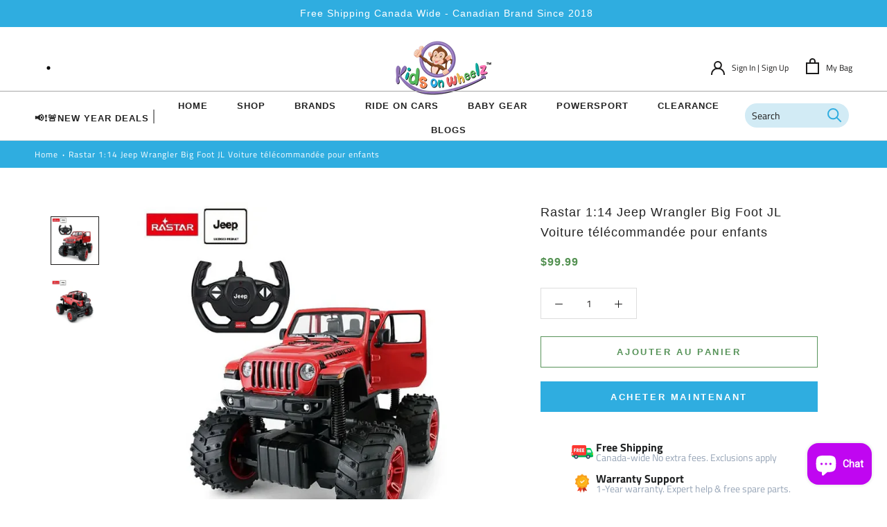

--- FILE ---
content_type: text/html; charset=utf-8
request_url: https://kidsonwheelz.ca/fr/products/rastar-1-14-jeep-wrangler-big-foot-jl-remote-control-car-for-kids
body_size: 79403
content:
<!doctype html>

<html class="no-js" lang="fr">
  <head>
    
<!-- BEAE-GLOBAL-FONT --> 
  <!-- START-BEAE-FONT --> 
<link rel='preconnect' href='https://fonts.googleapis.com'><link rel='preconnect' href='https://fonts.gstatic.com' crossorigin><link rel='preload' href='https://fonts.gstatic.com/s/inter/v20/UcC73FwrK3iLTeHuS_nVMrMxCp50SjIa2JL7W0Q5n-wU.woff2' as='font' type='font/woff2' crossorigin='anonymous'>
<link rel='preload' href='https://fonts.gstatic.com/s/inter/v20/UcC73FwrK3iLTeHuS_nVMrMxCp50SjIa0ZL7W0Q5n-wU.woff2' as='font' type='font/woff2' crossorigin='anonymous'>
<link rel='preload' href='https://fonts.gstatic.com/s/inter/v20/UcC73FwrK3iLTeHuS_nVMrMxCp50SjIa2ZL7W0Q5n-wU.woff2' as='font' type='font/woff2' crossorigin='anonymous'>
<link rel='preload' href='https://fonts.gstatic.com/s/inter/v20/UcC73FwrK3iLTeHuS_nVMrMxCp50SjIa1pL7W0Q5n-wU.woff2' as='font' type='font/woff2' crossorigin='anonymous'>
<link rel='preload' href='https://fonts.gstatic.com/s/inter/v20/UcC73FwrK3iLTeHuS_nVMrMxCp50SjIa2pL7W0Q5n-wU.woff2' as='font' type='font/woff2' crossorigin='anonymous'>
<link rel='preload' href='https://fonts.gstatic.com/s/inter/v20/UcC73FwrK3iLTeHuS_nVMrMxCp50SjIa25L7W0Q5n-wU.woff2' as='font' type='font/woff2' crossorigin='anonymous'>
<link rel='preload' href='https://fonts.gstatic.com/s/inter/v20/UcC73FwrK3iLTeHuS_nVMrMxCp50SjIa1ZL7W0Q5nw.woff2' as='font' type='font/woff2' crossorigin='anonymous'>
<!-- END-BEAE-FONT -->  
 <!-- END BEAE-GLOBAL-FONT -->
    
<!-- BEAE-HEADER -->


  
  
  
  <link href="//kidsonwheelz.ca/cdn/shop/t/48/assets/beae.base.min.css?v=167814568080774979251764041497" rel="stylesheet" type="text/css" media="all" />
  
  
      <style type="text/css" id="beae-global-theme-style">/* cyrillic-ext */
@font-face {
  font-family: 'Inter';
  font-style: normal;
  font-weight: 100;
  font-display: swap;
  src: url(https://fonts.gstatic.com/s/inter/v20/UcC73FwrK3iLTeHuS_nVMrMxCp50SjIa2JL7W0Q5n-wU.woff2) format('woff2');
  unicode-range: U+0460-052F, U+1C80-1C8A, U+20B4, U+2DE0-2DFF, U+A640-A69F, U+FE2E-FE2F;
}
/* cyrillic */
@font-face {
  font-family: 'Inter';
  font-style: normal;
  font-weight: 100;
  font-display: swap;
  src: url(https://fonts.gstatic.com/s/inter/v20/UcC73FwrK3iLTeHuS_nVMrMxCp50SjIa0ZL7W0Q5n-wU.woff2) format('woff2');
  unicode-range: U+0301, U+0400-045F, U+0490-0491, U+04B0-04B1, U+2116;
}
/* greek-ext */
@font-face {
  font-family: 'Inter';
  font-style: normal;
  font-weight: 100;
  font-display: swap;
  src: url(https://fonts.gstatic.com/s/inter/v20/UcC73FwrK3iLTeHuS_nVMrMxCp50SjIa2ZL7W0Q5n-wU.woff2) format('woff2');
  unicode-range: U+1F00-1FFF;
}
/* greek */
@font-face {
  font-family: 'Inter';
  font-style: normal;
  font-weight: 100;
  font-display: swap;
  src: url(https://fonts.gstatic.com/s/inter/v20/UcC73FwrK3iLTeHuS_nVMrMxCp50SjIa1pL7W0Q5n-wU.woff2) format('woff2');
  unicode-range: U+0370-0377, U+037A-037F, U+0384-038A, U+038C, U+038E-03A1, U+03A3-03FF;
}
/* vietnamese */
@font-face {
  font-family: 'Inter';
  font-style: normal;
  font-weight: 100;
  font-display: swap;
  src: url(https://fonts.gstatic.com/s/inter/v20/UcC73FwrK3iLTeHuS_nVMrMxCp50SjIa2pL7W0Q5n-wU.woff2) format('woff2');
  unicode-range: U+0102-0103, U+0110-0111, U+0128-0129, U+0168-0169, U+01A0-01A1, U+01AF-01B0, U+0300-0301, U+0303-0304, U+0308-0309, U+0323, U+0329, U+1EA0-1EF9, U+20AB;
}
/* latin-ext */
@font-face {
  font-family: 'Inter';
  font-style: normal;
  font-weight: 100;
  font-display: swap;
  src: url(https://fonts.gstatic.com/s/inter/v20/UcC73FwrK3iLTeHuS_nVMrMxCp50SjIa25L7W0Q5n-wU.woff2) format('woff2');
  unicode-range: U+0100-02BA, U+02BD-02C5, U+02C7-02CC, U+02CE-02D7, U+02DD-02FF, U+0304, U+0308, U+0329, U+1D00-1DBF, U+1E00-1E9F, U+1EF2-1EFF, U+2020, U+20A0-20AB, U+20AD-20C0, U+2113, U+2C60-2C7F, U+A720-A7FF;
}
/* latin */
@font-face {
  font-family: 'Inter';
  font-style: normal;
  font-weight: 100;
  font-display: swap;
  src: url(https://fonts.gstatic.com/s/inter/v20/UcC73FwrK3iLTeHuS_nVMrMxCp50SjIa1ZL7W0Q5nw.woff2) format('woff2');
  unicode-range: U+0000-00FF, U+0131, U+0152-0153, U+02BB-02BC, U+02C6, U+02DA, U+02DC, U+0304, U+0308, U+0329, U+2000-206F, U+20AC, U+2122, U+2191, U+2193, U+2212, U+2215, U+FEFF, U+FFFD;
}
/* cyrillic-ext */
@font-face {
  font-family: 'Inter';
  font-style: normal;
  font-weight: 200;
  font-display: swap;
  src: url(https://fonts.gstatic.com/s/inter/v20/UcC73FwrK3iLTeHuS_nVMrMxCp50SjIa2JL7W0Q5n-wU.woff2) format('woff2');
  unicode-range: U+0460-052F, U+1C80-1C8A, U+20B4, U+2DE0-2DFF, U+A640-A69F, U+FE2E-FE2F;
}
/* cyrillic */
@font-face {
  font-family: 'Inter';
  font-style: normal;
  font-weight: 200;
  font-display: swap;
  src: url(https://fonts.gstatic.com/s/inter/v20/UcC73FwrK3iLTeHuS_nVMrMxCp50SjIa0ZL7W0Q5n-wU.woff2) format('woff2');
  unicode-range: U+0301, U+0400-045F, U+0490-0491, U+04B0-04B1, U+2116;
}
/* greek-ext */
@font-face {
  font-family: 'Inter';
  font-style: normal;
  font-weight: 200;
  font-display: swap;
  src: url(https://fonts.gstatic.com/s/inter/v20/UcC73FwrK3iLTeHuS_nVMrMxCp50SjIa2ZL7W0Q5n-wU.woff2) format('woff2');
  unicode-range: U+1F00-1FFF;
}
/* greek */
@font-face {
  font-family: 'Inter';
  font-style: normal;
  font-weight: 200;
  font-display: swap;
  src: url(https://fonts.gstatic.com/s/inter/v20/UcC73FwrK3iLTeHuS_nVMrMxCp50SjIa1pL7W0Q5n-wU.woff2) format('woff2');
  unicode-range: U+0370-0377, U+037A-037F, U+0384-038A, U+038C, U+038E-03A1, U+03A3-03FF;
}
/* vietnamese */
@font-face {
  font-family: 'Inter';
  font-style: normal;
  font-weight: 200;
  font-display: swap;
  src: url(https://fonts.gstatic.com/s/inter/v20/UcC73FwrK3iLTeHuS_nVMrMxCp50SjIa2pL7W0Q5n-wU.woff2) format('woff2');
  unicode-range: U+0102-0103, U+0110-0111, U+0128-0129, U+0168-0169, U+01A0-01A1, U+01AF-01B0, U+0300-0301, U+0303-0304, U+0308-0309, U+0323, U+0329, U+1EA0-1EF9, U+20AB;
}
/* latin-ext */
@font-face {
  font-family: 'Inter';
  font-style: normal;
  font-weight: 200;
  font-display: swap;
  src: url(https://fonts.gstatic.com/s/inter/v20/UcC73FwrK3iLTeHuS_nVMrMxCp50SjIa25L7W0Q5n-wU.woff2) format('woff2');
  unicode-range: U+0100-02BA, U+02BD-02C5, U+02C7-02CC, U+02CE-02D7, U+02DD-02FF, U+0304, U+0308, U+0329, U+1D00-1DBF, U+1E00-1E9F, U+1EF2-1EFF, U+2020, U+20A0-20AB, U+20AD-20C0, U+2113, U+2C60-2C7F, U+A720-A7FF;
}
/* latin */
@font-face {
  font-family: 'Inter';
  font-style: normal;
  font-weight: 200;
  font-display: swap;
  src: url(https://fonts.gstatic.com/s/inter/v20/UcC73FwrK3iLTeHuS_nVMrMxCp50SjIa1ZL7W0Q5nw.woff2) format('woff2');
  unicode-range: U+0000-00FF, U+0131, U+0152-0153, U+02BB-02BC, U+02C6, U+02DA, U+02DC, U+0304, U+0308, U+0329, U+2000-206F, U+20AC, U+2122, U+2191, U+2193, U+2212, U+2215, U+FEFF, U+FFFD;
}
/* cyrillic-ext */
@font-face {
  font-family: 'Inter';
  font-style: normal;
  font-weight: 300;
  font-display: swap;
  src: url(https://fonts.gstatic.com/s/inter/v20/UcC73FwrK3iLTeHuS_nVMrMxCp50SjIa2JL7W0Q5n-wU.woff2) format('woff2');
  unicode-range: U+0460-052F, U+1C80-1C8A, U+20B4, U+2DE0-2DFF, U+A640-A69F, U+FE2E-FE2F;
}
/* cyrillic */
@font-face {
  font-family: 'Inter';
  font-style: normal;
  font-weight: 300;
  font-display: swap;
  src: url(https://fonts.gstatic.com/s/inter/v20/UcC73FwrK3iLTeHuS_nVMrMxCp50SjIa0ZL7W0Q5n-wU.woff2) format('woff2');
  unicode-range: U+0301, U+0400-045F, U+0490-0491, U+04B0-04B1, U+2116;
}
/* greek-ext */
@font-face {
  font-family: 'Inter';
  font-style: normal;
  font-weight: 300;
  font-display: swap;
  src: url(https://fonts.gstatic.com/s/inter/v20/UcC73FwrK3iLTeHuS_nVMrMxCp50SjIa2ZL7W0Q5n-wU.woff2) format('woff2');
  unicode-range: U+1F00-1FFF;
}
/* greek */
@font-face {
  font-family: 'Inter';
  font-style: normal;
  font-weight: 300;
  font-display: swap;
  src: url(https://fonts.gstatic.com/s/inter/v20/UcC73FwrK3iLTeHuS_nVMrMxCp50SjIa1pL7W0Q5n-wU.woff2) format('woff2');
  unicode-range: U+0370-0377, U+037A-037F, U+0384-038A, U+038C, U+038E-03A1, U+03A3-03FF;
}
/* vietnamese */
@font-face {
  font-family: 'Inter';
  font-style: normal;
  font-weight: 300;
  font-display: swap;
  src: url(https://fonts.gstatic.com/s/inter/v20/UcC73FwrK3iLTeHuS_nVMrMxCp50SjIa2pL7W0Q5n-wU.woff2) format('woff2');
  unicode-range: U+0102-0103, U+0110-0111, U+0128-0129, U+0168-0169, U+01A0-01A1, U+01AF-01B0, U+0300-0301, U+0303-0304, U+0308-0309, U+0323, U+0329, U+1EA0-1EF9, U+20AB;
}
/* latin-ext */
@font-face {
  font-family: 'Inter';
  font-style: normal;
  font-weight: 300;
  font-display: swap;
  src: url(https://fonts.gstatic.com/s/inter/v20/UcC73FwrK3iLTeHuS_nVMrMxCp50SjIa25L7W0Q5n-wU.woff2) format('woff2');
  unicode-range: U+0100-02BA, U+02BD-02C5, U+02C7-02CC, U+02CE-02D7, U+02DD-02FF, U+0304, U+0308, U+0329, U+1D00-1DBF, U+1E00-1E9F, U+1EF2-1EFF, U+2020, U+20A0-20AB, U+20AD-20C0, U+2113, U+2C60-2C7F, U+A720-A7FF;
}
/* latin */
@font-face {
  font-family: 'Inter';
  font-style: normal;
  font-weight: 300;
  font-display: swap;
  src: url(https://fonts.gstatic.com/s/inter/v20/UcC73FwrK3iLTeHuS_nVMrMxCp50SjIa1ZL7W0Q5nw.woff2) format('woff2');
  unicode-range: U+0000-00FF, U+0131, U+0152-0153, U+02BB-02BC, U+02C6, U+02DA, U+02DC, U+0304, U+0308, U+0329, U+2000-206F, U+20AC, U+2122, U+2191, U+2193, U+2212, U+2215, U+FEFF, U+FFFD;
}
/* cyrillic-ext */
@font-face {
  font-family: 'Inter';
  font-style: normal;
  font-weight: 400;
  font-display: swap;
  src: url(https://fonts.gstatic.com/s/inter/v20/UcC73FwrK3iLTeHuS_nVMrMxCp50SjIa2JL7W0Q5n-wU.woff2) format('woff2');
  unicode-range: U+0460-052F, U+1C80-1C8A, U+20B4, U+2DE0-2DFF, U+A640-A69F, U+FE2E-FE2F;
}
/* cyrillic */
@font-face {
  font-family: 'Inter';
  font-style: normal;
  font-weight: 400;
  font-display: swap;
  src: url(https://fonts.gstatic.com/s/inter/v20/UcC73FwrK3iLTeHuS_nVMrMxCp50SjIa0ZL7W0Q5n-wU.woff2) format('woff2');
  unicode-range: U+0301, U+0400-045F, U+0490-0491, U+04B0-04B1, U+2116;
}
/* greek-ext */
@font-face {
  font-family: 'Inter';
  font-style: normal;
  font-weight: 400;
  font-display: swap;
  src: url(https://fonts.gstatic.com/s/inter/v20/UcC73FwrK3iLTeHuS_nVMrMxCp50SjIa2ZL7W0Q5n-wU.woff2) format('woff2');
  unicode-range: U+1F00-1FFF;
}
/* greek */
@font-face {
  font-family: 'Inter';
  font-style: normal;
  font-weight: 400;
  font-display: swap;
  src: url(https://fonts.gstatic.com/s/inter/v20/UcC73FwrK3iLTeHuS_nVMrMxCp50SjIa1pL7W0Q5n-wU.woff2) format('woff2');
  unicode-range: U+0370-0377, U+037A-037F, U+0384-038A, U+038C, U+038E-03A1, U+03A3-03FF;
}
/* vietnamese */
@font-face {
  font-family: 'Inter';
  font-style: normal;
  font-weight: 400;
  font-display: swap;
  src: url(https://fonts.gstatic.com/s/inter/v20/UcC73FwrK3iLTeHuS_nVMrMxCp50SjIa2pL7W0Q5n-wU.woff2) format('woff2');
  unicode-range: U+0102-0103, U+0110-0111, U+0128-0129, U+0168-0169, U+01A0-01A1, U+01AF-01B0, U+0300-0301, U+0303-0304, U+0308-0309, U+0323, U+0329, U+1EA0-1EF9, U+20AB;
}
/* latin-ext */
@font-face {
  font-family: 'Inter';
  font-style: normal;
  font-weight: 400;
  font-display: swap;
  src: url(https://fonts.gstatic.com/s/inter/v20/UcC73FwrK3iLTeHuS_nVMrMxCp50SjIa25L7W0Q5n-wU.woff2) format('woff2');
  unicode-range: U+0100-02BA, U+02BD-02C5, U+02C7-02CC, U+02CE-02D7, U+02DD-02FF, U+0304, U+0308, U+0329, U+1D00-1DBF, U+1E00-1E9F, U+1EF2-1EFF, U+2020, U+20A0-20AB, U+20AD-20C0, U+2113, U+2C60-2C7F, U+A720-A7FF;
}
/* latin */
@font-face {
  font-family: 'Inter';
  font-style: normal;
  font-weight: 400;
  font-display: swap;
  src: url(https://fonts.gstatic.com/s/inter/v20/UcC73FwrK3iLTeHuS_nVMrMxCp50SjIa1ZL7W0Q5nw.woff2) format('woff2');
  unicode-range: U+0000-00FF, U+0131, U+0152-0153, U+02BB-02BC, U+02C6, U+02DA, U+02DC, U+0304, U+0308, U+0329, U+2000-206F, U+20AC, U+2122, U+2191, U+2193, U+2212, U+2215, U+FEFF, U+FFFD;
}
/* cyrillic-ext */
@font-face {
  font-family: 'Inter';
  font-style: normal;
  font-weight: 500;
  font-display: swap;
  src: url(https://fonts.gstatic.com/s/inter/v20/UcC73FwrK3iLTeHuS_nVMrMxCp50SjIa2JL7W0Q5n-wU.woff2) format('woff2');
  unicode-range: U+0460-052F, U+1C80-1C8A, U+20B4, U+2DE0-2DFF, U+A640-A69F, U+FE2E-FE2F;
}
/* cyrillic */
@font-face {
  font-family: 'Inter';
  font-style: normal;
  font-weight: 500;
  font-display: swap;
  src: url(https://fonts.gstatic.com/s/inter/v20/UcC73FwrK3iLTeHuS_nVMrMxCp50SjIa0ZL7W0Q5n-wU.woff2) format('woff2');
  unicode-range: U+0301, U+0400-045F, U+0490-0491, U+04B0-04B1, U+2116;
}
/* greek-ext */
@font-face {
  font-family: 'Inter';
  font-style: normal;
  font-weight: 500;
  font-display: swap;
  src: url(https://fonts.gstatic.com/s/inter/v20/UcC73FwrK3iLTeHuS_nVMrMxCp50SjIa2ZL7W0Q5n-wU.woff2) format('woff2');
  unicode-range: U+1F00-1FFF;
}
/* greek */
@font-face {
  font-family: 'Inter';
  font-style: normal;
  font-weight: 500;
  font-display: swap;
  src: url(https://fonts.gstatic.com/s/inter/v20/UcC73FwrK3iLTeHuS_nVMrMxCp50SjIa1pL7W0Q5n-wU.woff2) format('woff2');
  unicode-range: U+0370-0377, U+037A-037F, U+0384-038A, U+038C, U+038E-03A1, U+03A3-03FF;
}
/* vietnamese */
@font-face {
  font-family: 'Inter';
  font-style: normal;
  font-weight: 500;
  font-display: swap;
  src: url(https://fonts.gstatic.com/s/inter/v20/UcC73FwrK3iLTeHuS_nVMrMxCp50SjIa2pL7W0Q5n-wU.woff2) format('woff2');
  unicode-range: U+0102-0103, U+0110-0111, U+0128-0129, U+0168-0169, U+01A0-01A1, U+01AF-01B0, U+0300-0301, U+0303-0304, U+0308-0309, U+0323, U+0329, U+1EA0-1EF9, U+20AB;
}
/* latin-ext */
@font-face {
  font-family: 'Inter';
  font-style: normal;
  font-weight: 500;
  font-display: swap;
  src: url(https://fonts.gstatic.com/s/inter/v20/UcC73FwrK3iLTeHuS_nVMrMxCp50SjIa25L7W0Q5n-wU.woff2) format('woff2');
  unicode-range: U+0100-02BA, U+02BD-02C5, U+02C7-02CC, U+02CE-02D7, U+02DD-02FF, U+0304, U+0308, U+0329, U+1D00-1DBF, U+1E00-1E9F, U+1EF2-1EFF, U+2020, U+20A0-20AB, U+20AD-20C0, U+2113, U+2C60-2C7F, U+A720-A7FF;
}
/* latin */
@font-face {
  font-family: 'Inter';
  font-style: normal;
  font-weight: 500;
  font-display: swap;
  src: url(https://fonts.gstatic.com/s/inter/v20/UcC73FwrK3iLTeHuS_nVMrMxCp50SjIa1ZL7W0Q5nw.woff2) format('woff2');
  unicode-range: U+0000-00FF, U+0131, U+0152-0153, U+02BB-02BC, U+02C6, U+02DA, U+02DC, U+0304, U+0308, U+0329, U+2000-206F, U+20AC, U+2122, U+2191, U+2193, U+2212, U+2215, U+FEFF, U+FFFD;
}
/* cyrillic-ext */
@font-face {
  font-family: 'Inter';
  font-style: normal;
  font-weight: 600;
  font-display: swap;
  src: url(https://fonts.gstatic.com/s/inter/v20/UcC73FwrK3iLTeHuS_nVMrMxCp50SjIa2JL7W0Q5n-wU.woff2) format('woff2');
  unicode-range: U+0460-052F, U+1C80-1C8A, U+20B4, U+2DE0-2DFF, U+A640-A69F, U+FE2E-FE2F;
}
/* cyrillic */
@font-face {
  font-family: 'Inter';
  font-style: normal;
  font-weight: 600;
  font-display: swap;
  src: url(https://fonts.gstatic.com/s/inter/v20/UcC73FwrK3iLTeHuS_nVMrMxCp50SjIa0ZL7W0Q5n-wU.woff2) format('woff2');
  unicode-range: U+0301, U+0400-045F, U+0490-0491, U+04B0-04B1, U+2116;
}
/* greek-ext */
@font-face {
  font-family: 'Inter';
  font-style: normal;
  font-weight: 600;
  font-display: swap;
  src: url(https://fonts.gstatic.com/s/inter/v20/UcC73FwrK3iLTeHuS_nVMrMxCp50SjIa2ZL7W0Q5n-wU.woff2) format('woff2');
  unicode-range: U+1F00-1FFF;
}
/* greek */
@font-face {
  font-family: 'Inter';
  font-style: normal;
  font-weight: 600;
  font-display: swap;
  src: url(https://fonts.gstatic.com/s/inter/v20/UcC73FwrK3iLTeHuS_nVMrMxCp50SjIa1pL7W0Q5n-wU.woff2) format('woff2');
  unicode-range: U+0370-0377, U+037A-037F, U+0384-038A, U+038C, U+038E-03A1, U+03A3-03FF;
}
/* vietnamese */
@font-face {
  font-family: 'Inter';
  font-style: normal;
  font-weight: 600;
  font-display: swap;
  src: url(https://fonts.gstatic.com/s/inter/v20/UcC73FwrK3iLTeHuS_nVMrMxCp50SjIa2pL7W0Q5n-wU.woff2) format('woff2');
  unicode-range: U+0102-0103, U+0110-0111, U+0128-0129, U+0168-0169, U+01A0-01A1, U+01AF-01B0, U+0300-0301, U+0303-0304, U+0308-0309, U+0323, U+0329, U+1EA0-1EF9, U+20AB;
}
/* latin-ext */
@font-face {
  font-family: 'Inter';
  font-style: normal;
  font-weight: 600;
  font-display: swap;
  src: url(https://fonts.gstatic.com/s/inter/v20/UcC73FwrK3iLTeHuS_nVMrMxCp50SjIa25L7W0Q5n-wU.woff2) format('woff2');
  unicode-range: U+0100-02BA, U+02BD-02C5, U+02C7-02CC, U+02CE-02D7, U+02DD-02FF, U+0304, U+0308, U+0329, U+1D00-1DBF, U+1E00-1E9F, U+1EF2-1EFF, U+2020, U+20A0-20AB, U+20AD-20C0, U+2113, U+2C60-2C7F, U+A720-A7FF;
}
/* latin */
@font-face {
  font-family: 'Inter';
  font-style: normal;
  font-weight: 600;
  font-display: swap;
  src: url(https://fonts.gstatic.com/s/inter/v20/UcC73FwrK3iLTeHuS_nVMrMxCp50SjIa1ZL7W0Q5nw.woff2) format('woff2');
  unicode-range: U+0000-00FF, U+0131, U+0152-0153, U+02BB-02BC, U+02C6, U+02DA, U+02DC, U+0304, U+0308, U+0329, U+2000-206F, U+20AC, U+2122, U+2191, U+2193, U+2212, U+2215, U+FEFF, U+FFFD;
}
/* cyrillic-ext */
@font-face {
  font-family: 'Inter';
  font-style: normal;
  font-weight: 700;
  font-display: swap;
  src: url(https://fonts.gstatic.com/s/inter/v20/UcC73FwrK3iLTeHuS_nVMrMxCp50SjIa2JL7W0Q5n-wU.woff2) format('woff2');
  unicode-range: U+0460-052F, U+1C80-1C8A, U+20B4, U+2DE0-2DFF, U+A640-A69F, U+FE2E-FE2F;
}
/* cyrillic */
@font-face {
  font-family: 'Inter';
  font-style: normal;
  font-weight: 700;
  font-display: swap;
  src: url(https://fonts.gstatic.com/s/inter/v20/UcC73FwrK3iLTeHuS_nVMrMxCp50SjIa0ZL7W0Q5n-wU.woff2) format('woff2');
  unicode-range: U+0301, U+0400-045F, U+0490-0491, U+04B0-04B1, U+2116;
}
/* greek-ext */
@font-face {
  font-family: 'Inter';
  font-style: normal;
  font-weight: 700;
  font-display: swap;
  src: url(https://fonts.gstatic.com/s/inter/v20/UcC73FwrK3iLTeHuS_nVMrMxCp50SjIa2ZL7W0Q5n-wU.woff2) format('woff2');
  unicode-range: U+1F00-1FFF;
}
/* greek */
@font-face {
  font-family: 'Inter';
  font-style: normal;
  font-weight: 700;
  font-display: swap;
  src: url(https://fonts.gstatic.com/s/inter/v20/UcC73FwrK3iLTeHuS_nVMrMxCp50SjIa1pL7W0Q5n-wU.woff2) format('woff2');
  unicode-range: U+0370-0377, U+037A-037F, U+0384-038A, U+038C, U+038E-03A1, U+03A3-03FF;
}
/* vietnamese */
@font-face {
  font-family: 'Inter';
  font-style: normal;
  font-weight: 700;
  font-display: swap;
  src: url(https://fonts.gstatic.com/s/inter/v20/UcC73FwrK3iLTeHuS_nVMrMxCp50SjIa2pL7W0Q5n-wU.woff2) format('woff2');
  unicode-range: U+0102-0103, U+0110-0111, U+0128-0129, U+0168-0169, U+01A0-01A1, U+01AF-01B0, U+0300-0301, U+0303-0304, U+0308-0309, U+0323, U+0329, U+1EA0-1EF9, U+20AB;
}
/* latin-ext */
@font-face {
  font-family: 'Inter';
  font-style: normal;
  font-weight: 700;
  font-display: swap;
  src: url(https://fonts.gstatic.com/s/inter/v20/UcC73FwrK3iLTeHuS_nVMrMxCp50SjIa25L7W0Q5n-wU.woff2) format('woff2');
  unicode-range: U+0100-02BA, U+02BD-02C5, U+02C7-02CC, U+02CE-02D7, U+02DD-02FF, U+0304, U+0308, U+0329, U+1D00-1DBF, U+1E00-1E9F, U+1EF2-1EFF, U+2020, U+20A0-20AB, U+20AD-20C0, U+2113, U+2C60-2C7F, U+A720-A7FF;
}
/* latin */
@font-face {
  font-family: 'Inter';
  font-style: normal;
  font-weight: 700;
  font-display: swap;
  src: url(https://fonts.gstatic.com/s/inter/v20/UcC73FwrK3iLTeHuS_nVMrMxCp50SjIa1ZL7W0Q5nw.woff2) format('woff2');
  unicode-range: U+0000-00FF, U+0131, U+0152-0153, U+02BB-02BC, U+02C6, U+02DA, U+02DC, U+0304, U+0308, U+0329, U+2000-206F, U+20AC, U+2122, U+2191, U+2193, U+2212, U+2215, U+FEFF, U+FFFD;
}
/* cyrillic-ext */
@font-face {
  font-family: 'Inter';
  font-style: normal;
  font-weight: 800;
  font-display: swap;
  src: url(https://fonts.gstatic.com/s/inter/v20/UcC73FwrK3iLTeHuS_nVMrMxCp50SjIa2JL7W0Q5n-wU.woff2) format('woff2');
  unicode-range: U+0460-052F, U+1C80-1C8A, U+20B4, U+2DE0-2DFF, U+A640-A69F, U+FE2E-FE2F;
}
/* cyrillic */
@font-face {
  font-family: 'Inter';
  font-style: normal;
  font-weight: 800;
  font-display: swap;
  src: url(https://fonts.gstatic.com/s/inter/v20/UcC73FwrK3iLTeHuS_nVMrMxCp50SjIa0ZL7W0Q5n-wU.woff2) format('woff2');
  unicode-range: U+0301, U+0400-045F, U+0490-0491, U+04B0-04B1, U+2116;
}
/* greek-ext */
@font-face {
  font-family: 'Inter';
  font-style: normal;
  font-weight: 800;
  font-display: swap;
  src: url(https://fonts.gstatic.com/s/inter/v20/UcC73FwrK3iLTeHuS_nVMrMxCp50SjIa2ZL7W0Q5n-wU.woff2) format('woff2');
  unicode-range: U+1F00-1FFF;
}
/* greek */
@font-face {
  font-family: 'Inter';
  font-style: normal;
  font-weight: 800;
  font-display: swap;
  src: url(https://fonts.gstatic.com/s/inter/v20/UcC73FwrK3iLTeHuS_nVMrMxCp50SjIa1pL7W0Q5n-wU.woff2) format('woff2');
  unicode-range: U+0370-0377, U+037A-037F, U+0384-038A, U+038C, U+038E-03A1, U+03A3-03FF;
}
/* vietnamese */
@font-face {
  font-family: 'Inter';
  font-style: normal;
  font-weight: 800;
  font-display: swap;
  src: url(https://fonts.gstatic.com/s/inter/v20/UcC73FwrK3iLTeHuS_nVMrMxCp50SjIa2pL7W0Q5n-wU.woff2) format('woff2');
  unicode-range: U+0102-0103, U+0110-0111, U+0128-0129, U+0168-0169, U+01A0-01A1, U+01AF-01B0, U+0300-0301, U+0303-0304, U+0308-0309, U+0323, U+0329, U+1EA0-1EF9, U+20AB;
}
/* latin-ext */
@font-face {
  font-family: 'Inter';
  font-style: normal;
  font-weight: 800;
  font-display: swap;
  src: url(https://fonts.gstatic.com/s/inter/v20/UcC73FwrK3iLTeHuS_nVMrMxCp50SjIa25L7W0Q5n-wU.woff2) format('woff2');
  unicode-range: U+0100-02BA, U+02BD-02C5, U+02C7-02CC, U+02CE-02D7, U+02DD-02FF, U+0304, U+0308, U+0329, U+1D00-1DBF, U+1E00-1E9F, U+1EF2-1EFF, U+2020, U+20A0-20AB, U+20AD-20C0, U+2113, U+2C60-2C7F, U+A720-A7FF;
}
/* latin */
@font-face {
  font-family: 'Inter';
  font-style: normal;
  font-weight: 800;
  font-display: swap;
  src: url(https://fonts.gstatic.com/s/inter/v20/UcC73FwrK3iLTeHuS_nVMrMxCp50SjIa1ZL7W0Q5nw.woff2) format('woff2');
  unicode-range: U+0000-00FF, U+0131, U+0152-0153, U+02BB-02BC, U+02C6, U+02DA, U+02DC, U+0304, U+0308, U+0329, U+2000-206F, U+20AC, U+2122, U+2191, U+2193, U+2212, U+2215, U+FEFF, U+FFFD;
}
/* cyrillic-ext */
@font-face {
  font-family: 'Inter';
  font-style: normal;
  font-weight: 900;
  font-display: swap;
  src: url(https://fonts.gstatic.com/s/inter/v20/UcC73FwrK3iLTeHuS_nVMrMxCp50SjIa2JL7W0Q5n-wU.woff2) format('woff2');
  unicode-range: U+0460-052F, U+1C80-1C8A, U+20B4, U+2DE0-2DFF, U+A640-A69F, U+FE2E-FE2F;
}
/* cyrillic */
@font-face {
  font-family: 'Inter';
  font-style: normal;
  font-weight: 900;
  font-display: swap;
  src: url(https://fonts.gstatic.com/s/inter/v20/UcC73FwrK3iLTeHuS_nVMrMxCp50SjIa0ZL7W0Q5n-wU.woff2) format('woff2');
  unicode-range: U+0301, U+0400-045F, U+0490-0491, U+04B0-04B1, U+2116;
}
/* greek-ext */
@font-face {
  font-family: 'Inter';
  font-style: normal;
  font-weight: 900;
  font-display: swap;
  src: url(https://fonts.gstatic.com/s/inter/v20/UcC73FwrK3iLTeHuS_nVMrMxCp50SjIa2ZL7W0Q5n-wU.woff2) format('woff2');
  unicode-range: U+1F00-1FFF;
}
/* greek */
@font-face {
  font-family: 'Inter';
  font-style: normal;
  font-weight: 900;
  font-display: swap;
  src: url(https://fonts.gstatic.com/s/inter/v20/UcC73FwrK3iLTeHuS_nVMrMxCp50SjIa1pL7W0Q5n-wU.woff2) format('woff2');
  unicode-range: U+0370-0377, U+037A-037F, U+0384-038A, U+038C, U+038E-03A1, U+03A3-03FF;
}
/* vietnamese */
@font-face {
  font-family: 'Inter';
  font-style: normal;
  font-weight: 900;
  font-display: swap;
  src: url(https://fonts.gstatic.com/s/inter/v20/UcC73FwrK3iLTeHuS_nVMrMxCp50SjIa2pL7W0Q5n-wU.woff2) format('woff2');
  unicode-range: U+0102-0103, U+0110-0111, U+0128-0129, U+0168-0169, U+01A0-01A1, U+01AF-01B0, U+0300-0301, U+0303-0304, U+0308-0309, U+0323, U+0329, U+1EA0-1EF9, U+20AB;
}
/* latin-ext */
@font-face {
  font-family: 'Inter';
  font-style: normal;
  font-weight: 900;
  font-display: swap;
  src: url(https://fonts.gstatic.com/s/inter/v20/UcC73FwrK3iLTeHuS_nVMrMxCp50SjIa25L7W0Q5n-wU.woff2) format('woff2');
  unicode-range: U+0100-02BA, U+02BD-02C5, U+02C7-02CC, U+02CE-02D7, U+02DD-02FF, U+0304, U+0308, U+0329, U+1D00-1DBF, U+1E00-1E9F, U+1EF2-1EFF, U+2020, U+20A0-20AB, U+20AD-20C0, U+2113, U+2C60-2C7F, U+A720-A7FF;
}
/* latin */
@font-face {
  font-family: 'Inter';
  font-style: normal;
  font-weight: 900;
  font-display: swap;
  src: url(https://fonts.gstatic.com/s/inter/v20/UcC73FwrK3iLTeHuS_nVMrMxCp50SjIa1ZL7W0Q5nw.woff2) format('woff2');
  unicode-range: U+0000-00FF, U+0131, U+0152-0153, U+02BB-02BC, U+02C6, U+02DA, U+02DC, U+0304, U+0308, U+0329, U+2000-206F, U+20AC, U+2122, U+2191, U+2193, U+2212, U+2215, U+FEFF, U+FFFD;
}


            :root {
                --rows: 10;
                --beae-site-max-width: 1920px;
            }
            
        :root{--beae-global-colors-accent: #dc2626;--beae-global-colors-background: #e7e7e7;--beae-global-colors-primary: #171717;--beae-global-colors-secondary: #171717;--beae-global-colors-text: #171717;--beae-global-colors-primary_50: #e6e6e6;--beae-global-colors-primary_100: #dadada;--beae-global-colors-primary_200: #cfcfcf;--beae-global-colors-primary_300: #b8b8b8;--beae-global-colors-primary_400: #8a8a8a;--beae-global-colors-primary_500: #5c5c5c;--beae-global-colors-primary_600: #171717;--beae-global-colors-primary_700: #141414;--beae-global-colors-primary_800: #121212;--beae-global-colors-primary_900: #0c0c0c;--beae-global-colors-primary_950: #070707;--beae-global-colors-secondary_50: #e6e6e6;--beae-global-colors-secondary_100: #dadada;--beae-global-colors-secondary_200: #cfcfcf;--beae-global-colors-secondary_300: #b8b8b8;--beae-global-colors-secondary_400: #8a8a8a;--beae-global-colors-secondary_500: #5c5c5c;--beae-global-colors-secondary_600: #171717;--beae-global-colors-secondary_700: #141414;--beae-global-colors-secondary_800: #121212;--beae-global-colors-secondary_900: #0c0c0c;--beae-global-colors-secondary_950: #070707;--beae-global-colors-text_50: #e6e6e6;--beae-global-colors-text_100: #dadada;--beae-global-colors-text_200: #cfcfcf;--beae-global-colors-text_300: #b8b8b8;--beae-global-colors-text_400: #8a8a8a;--beae-global-colors-text_500: #5c5c5c;--beae-global-colors-text_600: #171717;--beae-global-colors-text_700: #141414;--beae-global-colors-text_800: #121212;--beae-global-colors-text_900: #0c0c0c;--beae-global-colors-text_950: #070707;--beae-global-colors-accent_50: #fef2f2;--beae-global-colors-accent_100: #fee2e2;--beae-global-colors-accent_200: #fecaca;--beae-global-colors-accent_300: #fca5a5;--beae-global-colors-accent_400: #f87171;--beae-global-colors-accent_500: #ef4444;--beae-global-colors-accent_600: #dc2626;--beae-global-colors-accent_700: #b91c1c;--beae-global-colors-accent_800: #991b1b;--beae-global-colors-accent_900: #7f1d1d;--beae-global-colors-accent_950: #450a0a;--beae-global-colors-background_50: #fbfbfb;--beae-global-colors-background_100: #fafafa;--beae-global-colors-background_200: #f9f9f9;--beae-global-colors-background_300: #f7f7f7;--beae-global-colors-background_400: #f2f2f2;--beae-global-colors-background_500: #eeeeee;--beae-global-colors-background_600: #e7e7e7;--beae-global-colors-background_700: #dfdfdf;--beae-global-colors-background_800: #d8d8d8;--beae-global-colors-background_900: #c8c8c8;--beae-global-colors-background_950: #b9b9b9;--beae-global-colors-white: white;--beae-global-colors-black: black;--beae-global-colors-transparent: transparent;--beae-page-width: 1470px;--beae-site-margin: 30px;--beae-site-margin-mobile: 15px;--beae-pageWidth: 1200px;} .beae-btn-pr{font-size: calc(16px * var(--text-ratio, 1))  ;line-height: calc(24px * var(--text-ratio, 1))  ;letter-spacing: -0.48px;text-transform: capitalize;font-weight: 600;font-style: normal;text-decoration: none;font-family: 'Inter', sans-serif;color: var(--beae-global-colors-white);background: var(--beae-global-colors-primary_600);border-style: solid;border-color: #000000;border-width: 0px;border-radius: 6px;box-shadow: 0px 0px 0px 0px black;padding-left: 38px;padding-right: 38px;padding-top: 16px;padding-bottom: 16px;}  .beae-btn-pr:hover{color: var(--beae-global-colors-white);background: var(--beae-global-colors-primary_500);box-shadow: none;border-style: solid;border-color: #000000;border-width: 0px;border-radius: 6px;}  .beae-btn-se{color: var(--beae-global-colors-black);font-size: calc(16px * var(--text-ratio, 1))  ;line-height: calc(24px * var(--text-ratio, 1))  ;text-transform: capitalize;font-weight: 600;letter-spacing: -0.48px;font-style: normal;text-decoration: none;font-family: 'Inter', sans-serif;background: var(--beae-global-colors-background_600);border-style: solid;border-color: #000000;border-width: 0px;border-radius: 6px;box-shadow: 0px 0px 0px 0px black;padding-right: 38px;padding-left: 38px;padding-top: 16px;padding-bottom: 16px;}  .beae-btn-se:hover{color: var(--beae-global-colors-white);background: var(--beae-global-colors-black);border-style: solid;border-color: #000000;border-width: 0px;border-radius: 6px;}  .beae-btn-te{font-size: calc(16px * var(--text-ratio, 1))  ;line-height: calc(24px * var(--text-ratio, 1))  ;text-transform: capitalize;font-weight: 600;letter-spacing: -0.48px;font-style: normal;text-decoration: underline;font-family: 'Inter', sans-serif;color: var(--beae-global-colors-text_600);border-style: solid;border-width: 0px;background: var(--beae-global-colors-transparent);border-radius: 0px;box-shadow: 0px 0px 0px 0px black;}  .beae-btn-te:hover{color: var(--beae-global-colors-text_500);border-style: solid;border-color: #000000;border-width: 0px;background: var(--beae-global-colors-transparent);border-radius: 0px;}  .beae-typo-h1{font-size: calc(68px * var(--text-ratio, 1))  ;line-height: calc(80px * var(--text-ratio, 1))  ;color:var(--beae-global-colors-text_600);letter-spacing:-3.36px;text-transform:none;font-weight:700;font-style:normal;text-decoration:none;font-family: 'Inter', sans-serif;} .beae-typo-h2{font-size: calc(58px * var(--text-ratio, 1))  ;line-height: calc(69px * var(--text-ratio, 1))  ;color:var(--beae-global-colors-text_600);text-transform:none;font-weight:700;letter-spacing:-2.88px;font-style:normal;text-decoration:none;font-family: 'Inter', sans-serif;} .beae-typo-h3{font-size: calc(45px * var(--text-ratio, 1))  ;line-height: calc(54px * var(--text-ratio, 1))  ;color:var(--beae-global-colors-text_600);text-transform:none;font-weight:700;letter-spacing:-2.24px;font-style:normal;text-decoration:none;font-family: 'Inter', sans-serif;} .beae-typo-h4{font-size: calc(38px * var(--text-ratio, 1))  ;line-height: calc(46px * var(--text-ratio, 1))  ;color:var(--beae-global-colors-text_600);text-transform:none;letter-spacing:-1.92px;font-weight:700;font-style:normal;text-decoration:none;font-family: 'Inter', sans-serif;} .beae-typo-h5{line-height: calc(38px * var(--text-ratio, 1))  ;color:var(--beae-global-colors-text_600);text-transform:none;font-weight:700;letter-spacing:-1.6px;font-style:normal;text-decoration:none;font-family: 'Inter', sans-serif;font-size: calc(32px * var(--text-ratio, 1))  ;} .beae-typo-h6{font-size: calc(29px * var(--text-ratio, 1))  ;line-height: calc(34px * var(--text-ratio, 1))  ;color:var(--beae-global-colors-text_900);font-weight:700;text-transform:none;letter-spacing:-1.44px;font-style:normal;text-decoration:none;font-family: 'Inter', sans-serif;} .beae-typo-p1{font-size: calc(22px * var(--text-ratio, 1))  ;line-height: calc(31px * var(--text-ratio, 1))  ;color:var(--beae-global-colors-text_500);text-transform:none;font-weight:400;letter-spacing:-0.672px;font-style:normal;text-decoration:none;font-family: 'Inter', sans-serif;} .beae-typo-p2{line-height: calc(27px * var(--text-ratio, 1))  ;font-size: calc(19px * var(--text-ratio, 1))  ;color:var(--beae-global-colors-text_500);font-weight:400;letter-spacing:-0.576px;text-transform:none;font-style:normal;text-decoration:none;font-family: 'Inter', sans-serif;} .beae-typo-p3{font-size: calc(16px * var(--text-ratio, 1))  ;line-height: calc(22px * var(--text-ratio, 1))  ;color:var(--beae-global-colors-text_500);font-weight:400;letter-spacing:-0.48px;text-transform:none;font-style:normal;text-decoration:none;font-family: 'Inter', sans-serif;} @media screen and (max-width: 768px) {
       .beae-btn-pr{font-size: calc(14px  * var(--text-ratio, 1)) !important ;line-height: calc(20px  * var(--text-ratio, 1)) !important ;letter-spacing: -0.42px !important;font-weight: 600 !important;padding: 13px 30px 13px 30px;}  .beae-btn-se{font-size: calc(14px  * var(--text-ratio, 1)) !important ;line-height: calc(20px  * var(--text-ratio, 1)) !important ;font-weight: 600 !important;letter-spacing: -0.42px !important;padding: 13px 30px 13px 30px;}  .beae-btn-te{font-size: calc(14px  * var(--text-ratio, 1)) !important ;line-height: calc(20px  * var(--text-ratio, 1)) !important ;font-weight: 600 !important;letter-spacing: -0.42px !important;}  .beae-typo-h1{font-size: calc(51px * var(--text-ratio, 1))  ;line-height: calc(61px * var(--text-ratio, 1))  ;letter-spacing: -2.56px;font-weight: 700;color: var(--beae-global-colors-text_600);} .beae-typo-h2{font-size: calc(42px * var(--text-ratio, 1))  ;line-height: calc(50px * var(--text-ratio, 1))  ;letter-spacing: -2.08px;font-weight: 700;color: var(--beae-global-colors-text_600);} .beae-typo-h3{font-size: calc(37px * var(--text-ratio, 1))  ;line-height: calc(44px * var(--text-ratio, 1))  ;letter-spacing: -1.84px;font-weight: 700;color: var(--beae-global-colors-text_600);} .beae-typo-h4{font-size: calc(34px * var(--text-ratio, 1))  ;line-height: calc(40px * var(--text-ratio, 1))  ;letter-spacing: -1.68px;font-weight: 700;color: var(--beae-global-colors-text_600);} .beae-typo-h5{font-size: calc(29px * var(--text-ratio, 1))  ;line-height: calc(35px * var(--text-ratio, 1))  ;letter-spacing: -1.44px;font-weight: 700;color: var(--beae-global-colors-text_600);} .beae-typo-h6{font-size: calc(19px * var(--text-ratio, 1))  ;line-height: calc(26px * var(--text-ratio, 1))  ;letter-spacing: -0.576px;font-weight: 700;color: var(--beae-global-colors-text_600);} .beae-typo-p1{font-size: calc(19px * var(--text-ratio, 1))  ;line-height: calc(26px * var(--text-ratio, 1))  ;letter-spacing: -0.576px;font-weight: 400;color: var(--beae-global-colors-text_500);} .beae-typo-p2{line-height: calc(22px * var(--text-ratio, 1))  ;font-size: calc(16px * var(--text-ratio, 1))  ;letter-spacing: -0.48px;font-weight: 400;color: var(--beae-global-colors-text_500);} .beae-typo-p3{font-size: calc(13px * var(--text-ratio, 1))  ;line-height: calc(18px * var(--text-ratio, 1))  ;letter-spacing: -0.384px;font-weight: 400;color: var(--beae-global-colors-text_500);}
  }:root {
    --beae-global-colors-white: white;
    --beae-global-colors-black: black;
    --beae-global-colors-transparent: transparent;
  --beae-global-colors-white: white;--beae-global-colors-black: black;--beae-global-colors-transparent: transparent;--be-h1-fs: 68px;--be-h1-lh: 80px;--be-h1-c: var(--beae-global-colors-text_600);--be-h1-fs-M: 51px;--be-h1-lh-M: 61px;--be-h1-ls: -3.36px;--be-h1-tt: none;--be-h1-fw: 700;--be-h1-ls-M: -2.56px;--be-h1-fst: normal;--be-h1-td: none;--be-h1-ff: 'Inter', sans-serif;--be-h1-fw-M: 700;--be-h1-c-M: var(--beae-global-colors-text_600);--be-h2-fs: 58px;--be-h2-lh: 69px;--be-h2-c: var(--beae-global-colors-text_600);--be-h2-fs-M: 42px;--be-h2-lh-M: 50px;--be-h2-tt: none;--be-h2-fw: 700;--be-h2-ls: -2.88px;--be-h2-ls-M: -2.08px;--be-h2-fst: normal;--be-h2-td: none;--be-h2-ff: 'Inter', sans-serif;--be-h2-fw-M: 700;--be-h2-c-M: var(--beae-global-colors-text_600);--be-h3-fs: 45px;--be-h3-lh: 54px;--be-h3-fs-M: 37px;--be-h3-lh-M: 44px;--be-h3-c: var(--beae-global-colors-text_600);--be-h3-tt: none;--be-h3-fw: 700;--be-h3-ls: -2.24px;--be-h3-ls-M: -1.84px;--be-h3-fst: normal;--be-h3-td: none;--be-h3-ff: 'Inter', sans-serif;--be-h3-fw-M: 700;--be-h3-c-M: var(--beae-global-colors-text_600);--be-h4-fs: 38px;--be-h4-lh: 46px;--be-h4-fs-M: 34px;--be-h4-lh-M: 40px;--be-h4-c: var(--beae-global-colors-text_600);--be-h4-tt: none;--be-h4-ls: -1.92px;--be-h4-fw: 700;--be-h4-ls-M: -1.68px;--be-h4-fst: normal;--be-h4-td: none;--be-h4-ff: 'Inter', sans-serif;--be-h4-fw-M: 700;--be-h4-c-M: var(--beae-global-colors-text_600);--be-h5-lh: 38px;--be-h5-fs-M: 29px;--be-h5-lh-M: 35px;--be-h5-c: var(--beae-global-colors-text_600);--be-h5-tt: none;--be-h5-fw: 700;--be-h5-ls: -1.6px;--be-h5-ls-M: -1.44px;--be-h5-fst: normal;--be-h5-td: none;--be-h5-ff: 'Inter', sans-serif;--be-h5-fw-M: 700;--be-h5-c-M: var(--beae-global-colors-text_600);--be-h5-fs: 32px;--be-h6-fs: 29px;--be-h6-lh: 34px;--be-h6-fs-M: 19px;--be-h6-lh-M: 26px;--be-h6-c: var(--beae-global-colors-text_900);--be-h6-fw: 700;--be-h6-tt: none;--be-h6-ls: -1.44px;--be-h6-ls-M: -0.576px;--be-h6-fst: normal;--be-h6-td: none;--be-h6-ff: 'Inter', sans-serif;--be-h6-fw-M: 700;--be-h6-c-M: var(--beae-global-colors-text_600);--be-p1-fs: 22px;--be-p1-lh: 31px;--be-p1-fs-M: 19px;--be-p1-lh-M: 26px;--be-p1-c: var(--beae-global-colors-text_500);--be-p1-tt: none;--be-p1-fw: 400;--be-p1-ls-M: -0.576px;--be-p1-ls: -0.672px;--be-p1-fst: normal;--be-p1-td: none;--be-p1-ff: 'Inter', sans-serif;--be-p1-fw-M: 400;--be-p1-c-M: var(--beae-global-colors-text_500);--be-p2-lh: 27px;--be-p2-lh-M: 22px;--be-p2-fs: 19px;--be-p2-fs-M: 16px;--be-p2-c: var(--beae-global-colors-text_500);--be-p2-fw: 400;--be-p2-ls-M: -0.48px;--be-p2-ls: -0.576px;--be-p2-tt: none;--be-p2-fst: normal;--be-p2-td: none;--be-p2-ff: 'Inter', sans-serif;--be-p2-fw-M: 400;--be-p2-c-M: var(--beae-global-colors-text_500);--be-p3-fs: 16px;--be-p3-lh: 22px;--be-p3-fs-M: 13px;--be-p3-lh-M: 18px;--be-p3-c: var(--beae-global-colors-text_500);--be-p3-fw: 400;--be-p3-ls-M: -0.384px;--be-p3-ls: -0.48px;--be-p3-tt: none;--be-p3-fst: normal;--be-p3-td: none;--be-p3-ff: 'Inter', sans-serif;--be-p3-fw-M: 400;--be-p3-c-M: var(--beae-global-colors-text_500); --be-btn-pr-fs: 16px;
--be-btn-pr-lh: 24px;
--be-btn-pr-ls: -0.48px;
--be-btn-pr-tt: capitalize;
--be-btn-pr-fw: 600;
--be-btn-pr-fst: normal;
--be-btn-pr-td: none;
--be-btn-pr-ff: 'Inter', sans-serif;
--be-btn-pr-c: var(--beae-global-colors-white);
--be-btn-pr-b: var(--beae-global-colors-primary_600);
--be-btn-pr-bst: solid;
--be-btn-pr-bc: #000000;
--be-btn-pr-bw: 0px;
--be-btn-pr-br: 6px;
--be-btn-pr-bs: 0px 0px 0px 0px black;
--be-btn-pr-pl: 38px;
--be-btn-pr-pr: 38px;
--be-btn-pr-pt: 16px;
--be-btn-pr-pb: 16px;  --be-btn-pr-cH: var(--beae-global-colors-white);
--be-btn-pr-bH: var(--beae-global-colors-primary_500);
--be-btn-pr-bsH: none;
--be-btn-pr-bstH: solid;
--be-btn-pr-bcH: #000000;
--be-btn-pr-bwH: 0px;
--be-btn-pr-brH: 6px;  --be-btn-pr-fs-M: 14px !important;
--be-btn-pr-lh-M: 20px !important;
--be-btn-pr-ls-M: -0.42px !important;
--be-btn-pr-fw-M: 600 !important;
--be-btn-pr-p-M: 13px 30px 13px 30px;  --be-btn-se-c: var(--beae-global-colors-black);
--be-btn-se-fs: 16px;
--be-btn-se-lh: 24px;
--be-btn-se-tt: capitalize;
--be-btn-se-fw: 600;
--be-btn-se-ls: -0.48px;
--be-btn-se-fst: normal;
--be-btn-se-td: none;
--be-btn-se-ff: 'Inter', sans-serif;
--be-btn-se-b: var(--beae-global-colors-background_600);
--be-btn-se-bst: solid;
--be-btn-se-bc: #000000;
--be-btn-se-bw: 0px;
--be-btn-se-br: 6px;
--be-btn-se-bs: 0px 0px 0px 0px black;
--be-btn-se-pr: 38px;
--be-btn-se-pl: 38px;
--be-btn-se-pt: 16px;
--be-btn-se-pb: 16px;  --be-btn-se-cH: var(--beae-global-colors-white);
--be-btn-se-bH: var(--beae-global-colors-black);
--be-btn-se-bstH: solid;
--be-btn-se-bcH: #000000;
--be-btn-se-bwH: 0px;
--be-btn-se-brH: 6px;  --be-btn-se-fs-M: 14px !important;
--be-btn-se-lh-M: 20px !important;
--be-btn-se-fw-M: 600 !important;
--be-btn-se-ls-M: -0.42px !important;
--be-btn-se-p-M: 13px 30px 13px 30px;  --be-btn-te-fs: 16px;
--be-btn-te-lh: 24px;
--be-btn-te-tt: capitalize;
--be-btn-te-fw: 600;
--be-btn-te-ls: -0.48px;
--be-btn-te-fst: normal;
--be-btn-te-td: underline;
--be-btn-te-ff: 'Inter', sans-serif;
--be-btn-te-c: var(--beae-global-colors-text_600);
--be-btn-te-bst: solid;
--be-btn-te-bw: 0px;
--be-btn-te-b: var(--beae-global-colors-transparent);
--be-btn-te-br: 0px;
--be-btn-te-bs: 0px 0px 0px 0px black;  --be-btn-te-cH: var(--beae-global-colors-text_500);
--be-btn-te-bstH: solid;
--be-btn-te-bcH: #000000;
--be-btn-te-bwH: 0px;
--be-btn-te-bH: var(--beae-global-colors-transparent);
--be-btn-te-brH: 0px;  --be-btn-te-fs-M: 14px !important;
--be-btn-te-lh-M: 20px !important;
--be-btn-te-fw-M: 600 !important;
--be-btn-te-ls-M: -0.42px !important; }</style>
  
      
  <script src="//kidsonwheelz.ca/cdn/shop/t/48/assets/beae.base.min.js?v=75240272710419627181764041498" defer="defer"></script>
  <script>
    window.BEAE_HELPER = {
        routes: {
            cart_url: "/fr/cart",
            root_url: "/fr"
        },
        lang: "fr",
        available_lang: {"shop_locale":{"locale":"fr","enabled":true,"primary":false,"published":true}}
    };
  </script><script>
      try {
        const beaeRecentlyViewedProducts = new Set(JSON.parse(localStorage.getItem("beaeRecentlyViewedProducts") || "[]"));
        beaeRecentlyViewedProducts.delete(6095184756916); // Delete first to re-move the product
        beaeRecentlyViewedProducts.add(6095184756916);
        localStorage.setItem("beaeRecentlyViewedProducts", JSON.stringify(Array.from(beaeRecentlyViewedProducts.values()).reverse()));
      } catch (e) {
        // Safari in private mode does not allow setting item, we silently fail
      }
      </script><!-- END BEAE-HEADER -->
    <script>var _listeners=[];EventTarget.prototype.addEventListenerBase=EventTarget.prototype.addEventListener,EventTarget.prototype.addEventListener=function(e,t,p){_listeners.push({target:this,type:e,listener:t}),this.addEventListenerBase(e,t,p)},EventTarget.prototype.removeEventListeners=function(e){for(var t=0;t!=_listeners.length;t++){var r=_listeners[t],n=r.target,s=r.type,i=r.listener;n==this&&s==e&&this.removeEventListener(s,i)}};</script><script type="text/worker" id="spdnworker">onmessage=function(e){var t=new Request("https://api.speedien.com/optimize/96f98819fae3b6df8ae32f87f9341bcf",{redirect:"follow"});fetch(t).then(e=>e.text()).then(e=>{postMessage(e)})};</script>
<script type="text/javascript">var spdnx=new Worker("data:text/javascript;base64,"+btoa(document.getElementById("spdnworker").textContent));spdnx.onmessage=function(t){var e=document.createElement("script");e.type="text/javascript",e.textContent=t.data,document.head.appendChild(e)};</script>
<script type="text/javascript" data-spdn="1">
const observer=new MutationObserver(mutations=>{mutations.forEach(({addedNodes})=>{addedNodes.forEach(node=>{
if(node.tagName==='SCRIPT'&&node.innerHTML.includes('asyncLoad')){node.type='text/spdnscript'}
if(node.nodeType===1&&node.tagName==='SCRIPT'&&node.innerHTML.includes('hotjar')){node.type='text/spdnscript'}
if(node.nodeType===1&&node.tagName==='SCRIPT'&&node.innerHTML.includes('xklaviyo')){node.type='text/spdnscript'}
if(node.nodeType===1&&node.tagName==='SCRIPT'&&node.innerHTML.includes('recaptcha')){node.type='text/spdnscript'}
if(node.nodeType===1&&node.tagName==='SCRIPT'&&node.src.includes('klaviyo')){node.type='text/spdnscript'}
if(node.nodeType===1&&node.tagName==='SCRIPT'&&node.innerHTML.includes('gorgias')){node.type='text/spdnscript'}
if(node.nodeType===1&&node.tagName==='SCRIPT'&&node.innerHTML.includes('facebook.net')){node.type='text/spdnscript'}
if(node.nodeType===1&&node.tagName==='SCRIPT'&&node.src.includes('gorgias')){node.type='text/spdnscript'}
if(node.nodeType===1&&node.tagName==='SCRIPT'&&node.src.includes('stripe')){node.type='text/spdnscript'}
if(node.nodeType===1&&node.tagName==='SCRIPT'&&node.src.includes('mem')){node.type='text/spdnscript'}
if(node.nodeType===1&&node.tagName==='SCRIPT'&&node.src.includes('privy')){node.type='text/spdnscript'}
if(node.nodeType===1&&node.tagName==='SCRIPT'&&node.src.includes('incart')){node.type='text/spdnscript'}
if(node.nodeType===1&&node.tagName==='SCRIPT'&&node.src.includes('webui')){node.type='text/spdnscript'}
 if(node.nodeType===1&&node.tagName==='SCRIPT'&&node.innerHTML.includes('gtag')){node.type='text/spdnscript'}
if(node.nodeType===1&&node.tagName==='SCRIPT'&&node.innerHTML.includes('tagmanager')){node.type='text/spdnscript'}
if(node.nodeType===1&&node.tagName==='SCRIPT'&&node.innerHTML.includes('gtm')){node.type='text/spdnscript'}
if(node.nodeType===1&&node.tagName==='SCRIPT'&&node.src.includes('googlet')){node.type='text/spdnscript'}
if(node.tagName==='SCRIPT'&&node.className=='analytics'){node.type='text/spdnscript'} if(node.tagName==='IMG'){node.loading='lazy'}
if(node.tagName==='IFRAME'){node.loading='lazy'}
if(node.id==='svgicon'){node.loading='eager'}
 if(node.tagName==='SCRIPT'&&node.src!==""&&node.type!=='text/spdnscript'){node.type='text/2spdnscript'}
if(node.tagName==='SCRIPT'&&!node.type.includes('json')&&!node.type.includes('template')&&node.src===""&&node.type!=='text/spdnscript'&&!node.innerHTML.includes('spdnscript')){node.type='text/2spdnscript'}})})})
var ua = navigator.userAgent.toLowerCase();if ((ua.indexOf('chrome') > -1 || ua.indexOf('firefox') > -1) && window.location.href.indexOf("no-optimization") === -1 && window.location.href.indexOf("cart") === -1) {observer.observe(document.documentElement,{childList:true,subtree:true})}</script> 
    


    <meta charset="utf-8">
    <meta http-equiv="X-UA-Compatible" content="IE=edge,chrome=1">
    <meta
      name="viewport"
      content="width=device-width, initial-scale=1.0, height=device-height, minimum-scale=1.0, maximum-scale=1.0"
    >
    <meta name="theme-color" content="">
    <meta name="google-site-verification" content="iyKXa9Ccv4zC6WwDf_V5WqmgZfehntfyH2R4F4JFhr8">
    <!-- Google Tag Manager -->
    <script>
      (function(w,d,s,l,i){w[l]=w[l]||[];w[l].push({'gtm.start':
      new Date().getTime(),event:'gtm.js'});var f=d.getElementsByTagName(s)[0],
      j=d.createElement(s),dl=l!='dataLayer'?'&l='+l:'';j.async=true;j.src=
      'https://www.googletagmanager.com/gtm.js?id='+i+dl;f.parentNode.insertBefore(j,f);
      })(window,document,'script','dataLayer','GTM-TV8L7RW');
    </script>
    <!-- End Google Tag Manager -->

    <link rel="stylesheet" type="text/css" href="https://kenwheeler.github.io/slick/slick/slick-theme.css">
    <title>
      Rastar Jeep Wrangler Big Foot JL 1:14 RC Car – Off-Road Fun
      
      
       &ndash; Kids On Wheelz
    </title>
    <script src="https://ajax.googleapis.com/ajax/libs/jquery/3.5.1/jquery.min.js"></script><meta name="description" content="Rastar Jeep Wrangler Big Foot JL 1:14 RC car with full-function controls, large tires, and working lights. Perfect for off-road adventures and rugged fun!"><link rel="canonical" href="https://kidsonwheelz.ca/fr/products/rastar-1-14-jeep-wrangler-big-foot-jl-remote-control-car-for-kids"><link rel="shortcut icon" href="//kidsonwheelz.ca/cdn/shop/files/B6D3BDB8-851E-425B-A236-9DE0F1CA50C4_96x.png?v=1624765478" type="image/png"><meta property="og:type" content="product">
  <meta property="og:title" content="Rastar 1:14 Jeep Wrangler Big Foot JL Voiture télécommandée pour enfants"><meta property="og:image" content="http://kidsonwheelz.ca/cdn/shop/products/H543653137acb4268841fa779faeaa59bA.jpg?v=1763344226">
    <meta property="og:image:secure_url" content="https://kidsonwheelz.ca/cdn/shop/products/H543653137acb4268841fa779faeaa59bA.jpg?v=1763344226">
    <meta property="og:image:width" content="750">
    <meta property="og:image:height" content="750"><meta property="product:price:amount" content="99.99">
  <meta property="product:price:currency" content="CAD"><meta property="og:description" content="Rastar Jeep Wrangler Big Foot JL 1:14 RC car with full-function controls, large tires, and working lights. Perfect for off-road adventures and rugged fun!"><meta property="og:url" content="https://kidsonwheelz.ca/fr/products/rastar-1-14-jeep-wrangler-big-foot-jl-remote-control-car-for-kids">
<meta property="og:site_name" content="Kids On Wheelz"><meta name="twitter:card" content="summary"><meta name="twitter:title" content="Rastar 1:14 Jeep Wrangler Big Foot JL Voiture télécommandée pour enfants">
  <meta name="twitter:description" content=" Officiellement sous licence par Jeep avec intérieur et extérieur de haut niveau

 Contrôlez à distance le mouvement de la voiture, y compris la marche avant, la marche arrière, l&#39;arrêt, la rotation à gauche et à droite

 Phares et feux arrière entièrement fonctionnels

 Roues en caoutchouc de haute qualité avec système de suspension indépendant (fonctionne mieux sur une surface sèche et plane)

 Requis 5 piles AA (non incluses) avec chargeur USB intégré et pile 9 V pour manette (non incluse)">
  <meta name="twitter:image" content="https://kidsonwheelz.ca/cdn/shop/products/H543653137acb4268841fa779faeaa59bA_600x600_crop_center.jpg?v=1763344226">
    <style>
  
  @font-face {
  font-family: "Titillium Web";
  font-weight: 400;
  font-style: normal;
  font-display: fallback;
  src: url("//kidsonwheelz.ca/cdn/fonts/titillium_web/titilliumweb_n4.dc3610b1c7b7eb152fc1ddefb77e83a0b84386b3.woff2") format("woff2"),
       url("//kidsonwheelz.ca/cdn/fonts/titillium_web/titilliumweb_n4.24dc69d5a89277f2854e112bddfd2c5420fd3973.woff") format("woff");
}


  @font-face {
  font-family: "Titillium Web";
  font-weight: 700;
  font-style: normal;
  font-display: fallback;
  src: url("//kidsonwheelz.ca/cdn/fonts/titillium_web/titilliumweb_n7.d17ed1f3a767ca2dd9fcaa8710c651c747c3860e.woff2") format("woff2"),
       url("//kidsonwheelz.ca/cdn/fonts/titillium_web/titilliumweb_n7.56a12bf435e8401765588d4fbf86b152db29e2a2.woff") format("woff");
}

  @font-face {
  font-family: "Titillium Web";
  font-weight: 400;
  font-style: italic;
  font-display: fallback;
  src: url("//kidsonwheelz.ca/cdn/fonts/titillium_web/titilliumweb_i4.2e4a288a3b1073a078bbbf883bdf8c1ca2ff0f8f.woff2") format("woff2"),
       url("//kidsonwheelz.ca/cdn/fonts/titillium_web/titilliumweb_i4.98dfcf65bc48d5feb68ff42764400055451c917c.woff") format("woff");
}

  @font-face {
  font-family: "Titillium Web";
  font-weight: 700;
  font-style: italic;
  font-display: fallback;
  src: url("//kidsonwheelz.ca/cdn/fonts/titillium_web/titilliumweb_i7.3e8c9f7c6bca0b0064b77d34a6d297e354571235.woff2") format("woff2"),
       url("//kidsonwheelz.ca/cdn/fonts/titillium_web/titilliumweb_i7.163ab44a3549d32affe27b1c25448b75221b890d.woff") format("woff");
}


  :root {
    --heading-font-family : Helvetica, Arial, sans-serif;
    --heading-font-weight : 400;
    --heading-font-style  : normal;

    --text-font-family : "Titillium Web", sans-serif;
    --text-font-weight : 400;
    --text-font-style  : normal;

    --base-text-font-size   : 14px;
    --default-text-font-size: 14px;--background          : #ffffff;
    --background-rgb      : 255, 255, 255;
    --light-background    : #ffffff;
    --light-background-rgb: 255, 255, 255;
    --heading-color       : #1c1b1b;
    --text-color          : #1c1b1b;
    --text-color-rgb      : 28, 27, 27;
    --text-color-light    : #6a6a6a;
    --text-color-light-rgb: 106, 106, 106;
    --link-color          : #6a6a6a;
    --link-color-rgb      : 106, 106, 106;
    --border-color        : #dddddd;
    --border-color-rgb    : 221, 221, 221;

    --button-background    : #1c1b1b;
    --button-background-rgb: 28, 27, 27;
    --button-text-color    : #ffffff;

    --header-background       : #ffffff;
    --header-heading-color    : #1c1b1b;
    --header-light-text-color : #6a6a6a;
    --header-border-color     : #dddddd;

    --footer-background    : #ffffff;
    --footer-text-color    : #ffffff;
    --footer-heading-color : #ffffff;
    --footer-border-color  : #ffffff;

    --navigation-background      : #ffffff;
    --navigation-background-rgb  : 255, 255, 255;
    --navigation-text-color      : #1c1b1b;
    --navigation-text-color-light: rgba(28, 27, 27, 0.5);
    --navigation-border-color    : rgba(28, 27, 27, 0.25);

    --newsletter-popup-background     : #1c1b1b;
    --newsletter-popup-text-color     : #ffffff;
    --newsletter-popup-text-color-rgb : 255, 255, 255;

    --secondary-elements-background       : #1c1b1b;
    --secondary-elements-background-rgb   : 28, 27, 27;
    --secondary-elements-text-color       : #ffffff;
    --secondary-elements-text-color-light : rgba(255, 255, 255, 0.5);
    --secondary-elements-border-color     : rgba(255, 255, 255, 0.25);

    --product-sale-price-color    : #f94c43;
    --product-sale-price-color-rgb: 249, 76, 67;

    /* Shopify related variables */
    --payment-terms-background-color: #ffffff;

    /* Products */

    --horizontal-spacing-four-products-per-row: 40px;
        --horizontal-spacing-two-products-per-row : 40px;

    --vertical-spacing-four-products-per-row: 60px;
        --vertical-spacing-two-products-per-row : 75px;

    /* Animation */
    --drawer-transition-timing: cubic-bezier(0.645, 0.045, 0.355, 1);
    --header-base-height: 80px; /* We set a default for browsers that do not support CSS variables */

    /* Cursors */
    --cursor-zoom-in-svg    : url(//kidsonwheelz.ca/cdn/shop/t/48/assets/cursor-zoom-in.svg?v=170532930330058140181718292491);
    --cursor-zoom-in-2x-svg : url(//kidsonwheelz.ca/cdn/shop/t/48/assets/cursor-zoom-in-2x.svg?v=56685658183649387561718292491);
  }
</style>

<script>
  // IE11 does not have support for CSS variables, so we have to polyfill them
  if (!(((window || {}).CSS || {}).supports && window.CSS.supports('(--a: 0)'))) {
    const script = document.createElement('script');
    script.type = 'text/javascript';
    script.src = 'https://cdn.jsdelivr.net/npm/css-vars-ponyfill@2';
    script.onload = function() {
      cssVars({});
    };

    document.getElementsByTagName('head')[0].appendChild(script);
  }
</script>

    <script>window.performance && window.performance.mark && window.performance.mark('shopify.content_for_header.start');</script><meta name="google-site-verification" content="OlscYWBvQn7aWTMNq9osRxgd3nA1xCS0H3t8DZRkvvc">
<meta name="facebook-domain-verification" content="hx5xim6591evx33chiqh7p0udi0mms">
<meta name="google-site-verification" content="cgroty9gCgb9_4CGcPdiys9Rfibfzd-vET1Yal7sH7s">
<meta id="shopify-digital-wallet" name="shopify-digital-wallet" content="/8809939040/digital_wallets/dialog">
<meta name="shopify-checkout-api-token" content="bd9660c8712005e923751b4d0852a254">
<meta id="in-context-paypal-metadata" data-shop-id="8809939040" data-venmo-supported="false" data-environment="production" data-locale="fr_FR" data-paypal-v4="true" data-currency="CAD">
<link rel="alternate" hreflang="x-default" href="https://kidsonwheelz.ca/products/rastar-1-14-jeep-wrangler-big-foot-jl-remote-control-car-for-kids">
<link rel="alternate" hreflang="en" href="https://kidsonwheelz.ca/products/rastar-1-14-jeep-wrangler-big-foot-jl-remote-control-car-for-kids">
<link rel="alternate" hreflang="fr" href="https://kidsonwheelz.ca/fr/products/rastar-1-14-jeep-wrangler-big-foot-jl-remote-control-car-for-kids">
<link rel="alternate" hreflang="es" href="https://kidsonwheelz.ca/es/products/rastar-1-14-jeep-wrangler-big-foot-jl-remote-control-car-for-kids">
<link rel="alternate" type="application/json+oembed" href="https://kidsonwheelz.ca/fr/products/rastar-1-14-jeep-wrangler-big-foot-jl-remote-control-car-for-kids.oembed">
<script async="async" src="/checkouts/internal/preloads.js?locale=fr-CA"></script>
<script id="shopify-features" type="application/json">{"accessToken":"bd9660c8712005e923751b4d0852a254","betas":["rich-media-storefront-analytics"],"domain":"kidsonwheelz.ca","predictiveSearch":true,"shopId":8809939040,"locale":"fr"}</script>
<script>var Shopify = Shopify || {};
Shopify.shop = "kids-on-wheelz.myshopify.com";
Shopify.locale = "fr";
Shopify.currency = {"active":"CAD","rate":"1.0"};
Shopify.country = "CA";
Shopify.theme = {"name":"Copy of Theme (work on this by ced)--RouteTest","id":142671085791,"schema_name":"Prestige","schema_version":"4.14.5","theme_store_id":855,"role":"main"};
Shopify.theme.handle = "null";
Shopify.theme.style = {"id":null,"handle":null};
Shopify.cdnHost = "kidsonwheelz.ca/cdn";
Shopify.routes = Shopify.routes || {};
Shopify.routes.root = "/fr/";</script>
<script type="module">!function(o){(o.Shopify=o.Shopify||{}).modules=!0}(window);</script>
<script>!function(o){function n(){var o=[];function n(){o.push(Array.prototype.slice.apply(arguments))}return n.q=o,n}var t=o.Shopify=o.Shopify||{};t.loadFeatures=n(),t.autoloadFeatures=n()}(window);</script>
<script id="shop-js-analytics" type="application/json">{"pageType":"product"}</script>
<script defer="defer" async type="module" src="//kidsonwheelz.ca/cdn/shopifycloud/shop-js/modules/v2/client.init-shop-cart-sync_BcDpqI9l.fr.esm.js"></script>
<script defer="defer" async type="module" src="//kidsonwheelz.ca/cdn/shopifycloud/shop-js/modules/v2/chunk.common_a1Rf5Dlz.esm.js"></script>
<script defer="defer" async type="module" src="//kidsonwheelz.ca/cdn/shopifycloud/shop-js/modules/v2/chunk.modal_Djra7sW9.esm.js"></script>
<script type="module">
  await import("//kidsonwheelz.ca/cdn/shopifycloud/shop-js/modules/v2/client.init-shop-cart-sync_BcDpqI9l.fr.esm.js");
await import("//kidsonwheelz.ca/cdn/shopifycloud/shop-js/modules/v2/chunk.common_a1Rf5Dlz.esm.js");
await import("//kidsonwheelz.ca/cdn/shopifycloud/shop-js/modules/v2/chunk.modal_Djra7sW9.esm.js");

  window.Shopify.SignInWithShop?.initShopCartSync?.({"fedCMEnabled":true,"windoidEnabled":true});

</script>
<script>(function() {
  var isLoaded = false;
  function asyncLoad() {
    if (isLoaded) return;
    isLoaded = true;
    var urls = ["https:\/\/wishlisthero-assets.revampco.com\/store-front\/bundle2.js?shop=kids-on-wheelz.myshopify.com","https:\/\/instafeed.nfcube.com\/cdn\/fe99a250b82d29e827925742377883e3.js?shop=kids-on-wheelz.myshopify.com","https:\/\/cdn-bundler.nice-team.net\/app\/js\/bundler.js?shop=kids-on-wheelz.myshopify.com","https:\/\/amazonedropshipping.com\/js\/amazon-dropshipper.js?shop=kids-on-wheelz.myshopify.com","https:\/\/sales-pop.carecart.io\/lib\/salesnotifier.js?shop=kids-on-wheelz.myshopify.com","https:\/\/app.sixads.net\/sixads.js?shop=kids-on-wheelz.myshopify.com","https:\/\/cdn.hextom.com\/js\/freeshippingbar.js?shop=kids-on-wheelz.myshopify.com"];
    for (var i = 0; i < urls.length; i++) {
      var s = document.createElement('script');
      s.type = 'text/javascript';
      s.async = true;
      s.src = urls[i];
      var x = document.getElementsByTagName('script')[0];
      x.parentNode.insertBefore(s, x);
    }
  };
  if(window.attachEvent) {
    window.attachEvent('onload', asyncLoad);
  } else {
    window.addEventListener('load', asyncLoad, false);
  }
})();</script>
<script id="__st">var __st={"a":8809939040,"offset":-18000,"reqid":"fb373e43-e71c-4f67-b615-8d92d18d80a6-1769106907","pageurl":"kidsonwheelz.ca\/fr\/products\/rastar-1-14-jeep-wrangler-big-foot-jl-remote-control-car-for-kids","u":"f8f8348bfe2e","p":"product","rtyp":"product","rid":6095184756916};</script>
<script>window.ShopifyPaypalV4VisibilityTracking = true;</script>
<script id="captcha-bootstrap">!function(){'use strict';const t='contact',e='account',n='new_comment',o=[[t,t],['blogs',n],['comments',n],[t,'customer']],c=[[e,'customer_login'],[e,'guest_login'],[e,'recover_customer_password'],[e,'create_customer']],r=t=>t.map((([t,e])=>`form[action*='/${t}']:not([data-nocaptcha='true']) input[name='form_type'][value='${e}']`)).join(','),a=t=>()=>t?[...document.querySelectorAll(t)].map((t=>t.form)):[];function s(){const t=[...o],e=r(t);return a(e)}const i='password',u='form_key',d=['recaptcha-v3-token','g-recaptcha-response','h-captcha-response',i],f=()=>{try{return window.sessionStorage}catch{return}},m='__shopify_v',_=t=>t.elements[u];function p(t,e,n=!1){try{const o=window.sessionStorage,c=JSON.parse(o.getItem(e)),{data:r}=function(t){const{data:e,action:n}=t;return t[m]||n?{data:e,action:n}:{data:t,action:n}}(c);for(const[e,n]of Object.entries(r))t.elements[e]&&(t.elements[e].value=n);n&&o.removeItem(e)}catch(o){console.error('form repopulation failed',{error:o})}}const l='form_type',E='cptcha';function T(t){t.dataset[E]=!0}const w=window,h=w.document,L='Shopify',v='ce_forms',y='captcha';let A=!1;((t,e)=>{const n=(g='f06e6c50-85a8-45c8-87d0-21a2b65856fe',I='https://cdn.shopify.com/shopifycloud/storefront-forms-hcaptcha/ce_storefront_forms_captcha_hcaptcha.v1.5.2.iife.js',D={infoText:'Protégé par hCaptcha',privacyText:'Confidentialité',termsText:'Conditions'},(t,e,n)=>{const o=w[L][v],c=o.bindForm;if(c)return c(t,g,e,D).then(n);var r;o.q.push([[t,g,e,D],n]),r=I,A||(h.body.append(Object.assign(h.createElement('script'),{id:'captcha-provider',async:!0,src:r})),A=!0)});var g,I,D;w[L]=w[L]||{},w[L][v]=w[L][v]||{},w[L][v].q=[],w[L][y]=w[L][y]||{},w[L][y].protect=function(t,e){n(t,void 0,e),T(t)},Object.freeze(w[L][y]),function(t,e,n,w,h,L){const[v,y,A,g]=function(t,e,n){const i=e?o:[],u=t?c:[],d=[...i,...u],f=r(d),m=r(i),_=r(d.filter((([t,e])=>n.includes(e))));return[a(f),a(m),a(_),s()]}(w,h,L),I=t=>{const e=t.target;return e instanceof HTMLFormElement?e:e&&e.form},D=t=>v().includes(t);t.addEventListener('submit',(t=>{const e=I(t);if(!e)return;const n=D(e)&&!e.dataset.hcaptchaBound&&!e.dataset.recaptchaBound,o=_(e),c=g().includes(e)&&(!o||!o.value);(n||c)&&t.preventDefault(),c&&!n&&(function(t){try{if(!f())return;!function(t){const e=f();if(!e)return;const n=_(t);if(!n)return;const o=n.value;o&&e.removeItem(o)}(t);const e=Array.from(Array(32),(()=>Math.random().toString(36)[2])).join('');!function(t,e){_(t)||t.append(Object.assign(document.createElement('input'),{type:'hidden',name:u})),t.elements[u].value=e}(t,e),function(t,e){const n=f();if(!n)return;const o=[...t.querySelectorAll(`input[type='${i}']`)].map((({name:t})=>t)),c=[...d,...o],r={};for(const[a,s]of new FormData(t).entries())c.includes(a)||(r[a]=s);n.setItem(e,JSON.stringify({[m]:1,action:t.action,data:r}))}(t,e)}catch(e){console.error('failed to persist form',e)}}(e),e.submit())}));const S=(t,e)=>{t&&!t.dataset[E]&&(n(t,e.some((e=>e===t))),T(t))};for(const o of['focusin','change'])t.addEventListener(o,(t=>{const e=I(t);D(e)&&S(e,y())}));const B=e.get('form_key'),M=e.get(l),P=B&&M;t.addEventListener('DOMContentLoaded',(()=>{const t=y();if(P)for(const e of t)e.elements[l].value===M&&p(e,B);[...new Set([...A(),...v().filter((t=>'true'===t.dataset.shopifyCaptcha))])].forEach((e=>S(e,t)))}))}(h,new URLSearchParams(w.location.search),n,t,e,['guest_login'])})(!0,!0)}();</script>
<script integrity="sha256-4kQ18oKyAcykRKYeNunJcIwy7WH5gtpwJnB7kiuLZ1E=" data-source-attribution="shopify.loadfeatures" defer="defer" src="//kidsonwheelz.ca/cdn/shopifycloud/storefront/assets/storefront/load_feature-a0a9edcb.js" crossorigin="anonymous"></script>
<script data-source-attribution="shopify.dynamic_checkout.dynamic.init">var Shopify=Shopify||{};Shopify.PaymentButton=Shopify.PaymentButton||{isStorefrontPortableWallets:!0,init:function(){window.Shopify.PaymentButton.init=function(){};var t=document.createElement("script");t.src="https://kidsonwheelz.ca/cdn/shopifycloud/portable-wallets/latest/portable-wallets.fr.js",t.type="module",document.head.appendChild(t)}};
</script>
<script data-source-attribution="shopify.dynamic_checkout.buyer_consent">
  function portableWalletsHideBuyerConsent(e){var t=document.getElementById("shopify-buyer-consent"),n=document.getElementById("shopify-subscription-policy-button");t&&n&&(t.classList.add("hidden"),t.setAttribute("aria-hidden","true"),n.removeEventListener("click",e))}function portableWalletsShowBuyerConsent(e){var t=document.getElementById("shopify-buyer-consent"),n=document.getElementById("shopify-subscription-policy-button");t&&n&&(t.classList.remove("hidden"),t.removeAttribute("aria-hidden"),n.addEventListener("click",e))}window.Shopify?.PaymentButton&&(window.Shopify.PaymentButton.hideBuyerConsent=portableWalletsHideBuyerConsent,window.Shopify.PaymentButton.showBuyerConsent=portableWalletsShowBuyerConsent);
</script>
<script>
  function portableWalletsCleanup(e){e&&e.src&&console.error("Failed to load portable wallets script "+e.src);var t=document.querySelectorAll("shopify-accelerated-checkout .shopify-payment-button__skeleton, shopify-accelerated-checkout-cart .wallet-cart-button__skeleton"),e=document.getElementById("shopify-buyer-consent");for(let e=0;e<t.length;e++)t[e].remove();e&&e.remove()}function portableWalletsNotLoadedAsModule(e){e instanceof ErrorEvent&&"string"==typeof e.message&&e.message.includes("import.meta")&&"string"==typeof e.filename&&e.filename.includes("portable-wallets")&&(window.removeEventListener("error",portableWalletsNotLoadedAsModule),window.Shopify.PaymentButton.failedToLoad=e,"loading"===document.readyState?document.addEventListener("DOMContentLoaded",window.Shopify.PaymentButton.init):window.Shopify.PaymentButton.init())}window.addEventListener("error",portableWalletsNotLoadedAsModule);
</script>

<script type="module" src="https://kidsonwheelz.ca/cdn/shopifycloud/portable-wallets/latest/portable-wallets.fr.js" onError="portableWalletsCleanup(this)" crossorigin="anonymous"></script>
<script nomodule>
  document.addEventListener("DOMContentLoaded", portableWalletsCleanup);
</script>

<link id="shopify-accelerated-checkout-styles" rel="stylesheet" media="screen" href="https://kidsonwheelz.ca/cdn/shopifycloud/portable-wallets/latest/accelerated-checkout-backwards-compat.css" crossorigin="anonymous">
<style id="shopify-accelerated-checkout-cart">
        #shopify-buyer-consent {
  margin-top: 1em;
  display: inline-block;
  width: 100%;
}

#shopify-buyer-consent.hidden {
  display: none;
}

#shopify-subscription-policy-button {
  background: none;
  border: none;
  padding: 0;
  text-decoration: underline;
  font-size: inherit;
  cursor: pointer;
}

#shopify-subscription-policy-button::before {
  box-shadow: none;
}

      </style>

<script>window.performance && window.performance.mark && window.performance.mark('shopify.content_for_header.end');</script>

    <link rel="stylesheet" href="//kidsonwheelz.ca/cdn/shop/t/48/assets/theme.css?v=136563272803193441911718292491">

    <script>// This allows to expose several variables to the global scope, to be used in scripts
      window.theme = {
        pageType: "product",
        moneyFormat: "\u003cspan class='money'\u003e${{amount}}\u003c\/span\u003e",
        moneyWithCurrencyFormat: "\u003cspan class='money'\u003e${{amount}} CAD\u003c\/span\u003e",
        productImageSize: "square",
        searchMode: "product,article,page",
        showPageTransition: false,
        showElementStaggering: true,
        showImageZooming: true
      };

      window.routes = {
        rootUrl: "\/fr",
        rootUrlWithoutSlash: "\/fr",
        cartUrl: "\/fr\/cart",
        cartAddUrl: "\/fr\/cart\/add",
        cartChangeUrl: "\/fr\/cart\/change",
        searchUrl: "\/fr\/search",
        productRecommendationsUrl: "\/fr\/recommendations\/products"
      };

      window.languages = {
        cartAddNote: "Ajouter une note",
        cartEditNote: "Editer la note",
        productImageLoadingError: "L\u0026#39;image n\u0026#39;a pas pu être chargée. Essayez de recharger la page.",
        productFormAddToCart: "Ajouter au panier",
        productFormUnavailable: "Indisponible",
        productFormSoldOut: "Rupture",
        shippingEstimatorOneResult: "1 option disponible :",
        shippingEstimatorMoreResults: "{{count}} options disponibles :",
        shippingEstimatorNoResults: "Nous ne livrons pas à cette adresse."
      };

      window.lazySizesConfig = {
        loadHidden: false,
        hFac: 0.5,
        expFactor: 2,
        ricTimeout: 150,
        lazyClass: 'Image--lazyLoad',
        loadingClass: 'Image--lazyLoading',
        loadedClass: 'Image--lazyLoaded'
      };

      document.documentElement.className = document.documentElement.className.replace('no-js', 'js');
      document.documentElement.style.setProperty('--window-height', window.innerHeight + 'px');

      // We do a quick detection of some features (we could use Modernizr but for so little...)
      (function() {
        document.documentElement.className += ((window.CSS && window.CSS.supports('(position: sticky) or (position: -webkit-sticky)')) ? ' supports-sticky' : ' no-supports-sticky');
        document.documentElement.className += (window.matchMedia('(-moz-touch-enabled: 1), (hover: none)')).matches ? ' no-supports-hover' : ' supports-hover';
      }());
    </script>

    <script src="//kidsonwheelz.ca/cdn/shop/t/48/assets/lazysizes.min.js?v=174358363404432586981718292491" async></script><script
      src="https://polyfill-fastly.net/v3/polyfill.min.js?unknown=polyfill&features=fetch,Element.prototype.closest,Element.prototype.remove,Element.prototype.classList,Array.prototype.includes,Array.prototype.fill,Object.assign,CustomEvent,IntersectionObserver,IntersectionObserverEntry,URL"
      defer
    ></script>
    <script src="//kidsonwheelz.ca/cdn/shop/t/48/assets/libs.min.js?v=26178543184394469741718292491" defer></script>
    <script src="//kidsonwheelz.ca/cdn/shop/t/48/assets/theme.min.js?v=74945342191417661141718292491" defer></script>
    <link
      href="https://ajax.googleapis.com/ajax/libs/jqueryui/1.12.1/themes/ui-lightness/jquery-ui.css"
      rel="stylesheet"
    >

    <script
      src="https://ajax.googleapis.com/ajax/libs/jqueryui/1.12.1/jquery-ui.min.js"
    ></script>
    <script src="https://code.jquery.com/ui/1.11.0/jquery-ui.js"></script>
    <script src="//kidsonwheelz.ca/cdn/shop/t/48/assets/custom.js?v=39595984705455967101739805183" defer></script>

    <script>
      (function () {
        window.onpageshow = function() {
          if (window.theme.showPageTransition) {
            var pageTransition = document.querySelector('.PageTransition');

            if (pageTransition) {
              pageTransition.style.visibility = 'visible';
              pageTransition.style.opacity = '0';
            }
          }

          // When the page is loaded from the cache, we have to reload the cart content
          document.documentElement.dispatchEvent(new CustomEvent('cart:refresh', {
            bubbles: true
          }));
        };
      })();
    </script>

    
  <script type="application/ld+json">
  {
    "@context": "http://schema.org",
    "@type": "Product",
    "offers": [{
          "@type": "Offer",
          "name": "Default Title",
          "availability":"https://schema.org/InStock",
          "price": 99.99,
          "priceCurrency": "CAD",
          "priceValidUntil": "2026-02-01","sku": "310147842150","url": "/fr/products/rastar-1-14-jeep-wrangler-big-foot-jl-remote-control-car-for-kids?variant=37608549646516"
        }
],
    "brand": {
      "name": "Kids On Wheelz"
    },
    "name": "Rastar 1:14 Jeep Wrangler Big Foot JL Voiture télécommandée pour enfants",
    "description": " Officiellement sous licence par Jeep avec intérieur et extérieur de haut niveau\n\n Contrôlez à distance le mouvement de la voiture, y compris la marche avant, la marche arrière, l'arrêt, la rotation à gauche et à droite\n\n Phares et feux arrière entièrement fonctionnels\n\n Roues en caoutchouc de haute qualité avec système de suspension indépendant (fonctionne mieux sur une surface sèche et plane)\n\n Requis 5 piles AA (non incluses) avec chargeur USB intégré et pile 9 V pour manette (non incluse)",
    "category": "",
    "url": "/fr/products/rastar-1-14-jeep-wrangler-big-foot-jl-remote-control-car-for-kids",
    "sku": "310147842150",
    "image": {
      "@type": "ImageObject",
      "url": "https://kidsonwheelz.ca/cdn/shop/products/H543653137acb4268841fa779faeaa59bA_1024x.jpg?v=1763344226",
      "image": "https://kidsonwheelz.ca/cdn/shop/products/H543653137acb4268841fa779faeaa59bA_1024x.jpg?v=1763344226",
      "name": "Rastar 1:14 Jeep Wrangler Big Foot JL Remote Control Car For Kids - Kids On Wheelz",
      "width": "1024",
      "height": "1024"
    }
  }
  </script>



  <script type="application/ld+json">
  {
    "@context": "http://schema.org",
    "@type": "BreadcrumbList",
  "itemListElement": [{
      "@type": "ListItem",
      "position": 1,
      "name": "Translation missing: fr.general.breadcrumb.home",
      "item": "https://kidsonwheelz.ca"
    },{
          "@type": "ListItem",
          "position": 2,
          "name": "Rastar 1:14 Jeep Wrangler Big Foot JL Voiture télécommandée pour enfants",
          "item": "https://kidsonwheelz.ca/fr/products/rastar-1-14-jeep-wrangler-big-foot-jl-remote-control-car-for-kids"
        }]
  }
  </script>


    <link href="//kidsonwheelz.ca/cdn/shop/t/48/assets/custom.scss.css?v=10916110097269803561718292491" rel="stylesheet" type="text/css" media="all" />

    <link href="//kidsonwheelz.ca/cdn/shop/t/48/assets/monkey-anmi.css?v=59258334465867205671718292491" rel="stylesheet" type="text/css" media="all" />

    <link rel="dns-prefetch" href="https://cdn.secomapp.com/">
<link rel="dns-prefetch" href="https://ajax.googleapis.com/">
<link rel="dns-prefetch" href="https://cdnjs.cloudflare.com/">
<link rel="preload" as="stylesheet" href="//kidsonwheelz.ca/cdn/shop/t/48/assets/sca-pp.css?v=178374312540912810101718292491">

<link rel="stylesheet" href="//kidsonwheelz.ca/cdn/shop/t/48/assets/sca-pp.css?v=178374312540912810101718292491">
 <script>
  
  SCAPPShop = {};
    
  </script>

    <script src="//kidsonwheelz.ca/cdn/shop/t/48/assets/flagBs.js?v=119002448183918949901718292491" async="async"></script>
<script>
    let es_lan_s = 'es_default_fr';
    let es_lan_j = {"es_default":{"is_enabled":1,"content_html":"\u003cp\u003eShipping Delivery Date \u003cstrong\u003e{delivery_date_min} - {delivery_date_max}\u003c\/strong\u003e\n\n\u0026nbsp;\u003cstrong\u003e🌍Crubside Pick Up Available At Ontario Warehouse (Based On Product)\u003c\/strong\u003e\u003c\/p\u003e","position":"0,0,0,0","date_filer":"","date_lang":"en","determine_template_id":2,"deliveryTime":"4,10","weekday":"1,1,1,1,1,0,0","cart_l":"Estimated between","cart_date_t":0,"collection_l":"Arrives","mode":3,"i_s_cart":true,"i_s_collection":false,"i_s_p_c":false,"is_show_country":false,"is_country_info_status":2,"is_country_info":"Free Shipping Eta","t_align":"left;","ts":{"it_h":0,"it_m":0,"it_f":0,"it_z":"-5"},"calendar":[],"timeformats":[],"o_f_s_content":"","country":{"caOntario":"2,9","caNova Scotia":"3,13"}}};
    let es_lan = es_lan_j[es_lan_s];

    let  es_sd = {"is_enabled":1,"content_html":"\u003cp\u003eShipping Delivery Date \u003cstrong\u003e{delivery_date_min} - {delivery_date_max}\u003c\/strong\u003e\n\n\u0026nbsp;\u003cstrong\u003e🌍Crubside Pick Up Available At Ontario Warehouse (Based On Product)\u003c\/strong\u003e\u003c\/p\u003e","position":"0,0,0,0","date_filer":"","date_lang":"en","determine_template_id":2,"deliveryTime":"4,10","weekday":"1,1,1,1,1,0,0","cart_l":"Estimated between","cart_date_t":0,"collection_l":"Arrives","mode":3,"i_s_cart":true,"i_s_collection":false,"i_s_p_c":false,"is_show_country":false,"is_country_info_status":2,"is_country_info":"Free Shipping Eta","t_align":"left;","ts":{"it_h":0,"it_m":0,"it_f":0,"it_z":"-5"},"calendar":[],"timeformats":[],"o_f_s_content":"","country":{"caOntario":"2,9","caNova Scotia":"3,13"}};

    let es_pd = '';
    
        
        es_pd = {"is_add":0,"is_sale":true,"product":"10,20","is_add_col":0,"col_d_t":"0,0","is_hide_edt":false,"content_html":"","o_f_s_content":"","out_of_stock_mode":0,"variant_list":{"37608549646516":true}};
        
    
</script>

    <!-- RYVIU APP :: Settings global -->
    <script>
      var ryviu_global_settings = {"form":{"showTitle":true,"titleForm":"Rate Us","titleName":"Your Name","colorInput":"#464646","colorTitle":"#696969","noticeName":"Your name is required field","titleEmail":"Your Email","autoPublish":true,"colorNotice":"#dd2c00","colorSubmit":"#ffffff","noticeEmail":"Your email is required and valid email","titleSubmit":"Submit Your Review","titleSubject":"Review Title","titleSuccess":"Thank you! Your review is submited.","colorStarForm":"#ececec","noticeSubject":"Title is required field","showtitleForm":true,"titleMessenger":"Review Content","noticeMessenger":"Your review is required field","placeholderName":"John Smith","starActivecolor":"#fdbc00","backgroundSubmit":"#00aeef","placeholderEmail":"example@yourdomain.com","placeholderSubject":"Look great","placeholderMessenger":"Write something","loadAfterContentLoaded":true},"questions":{"by_text":"Author","of_text":"of","on_text":"am","des_form":"Ask a question to the community here","name_form":"Your Name","email_form":"Your E-Mail Adresse","input_text":"Have a question? Search for answers","title_form":"No answer found?","answer_form":"Your answers","answer_text":"Answer question","newest_text":"Latest New","notice_form":"Complete before submitting","submit_form":"Send a question","helpful_text":"Most helpful","showing_text":"Show","question_form":"Your question","titleCustomer":"","community_text":"Ask the community here","questions_text":"questions","title_answer_form":"Answer question","ask_community_text":"Ask the community","submit_answer_form":"Send a reply","write_question_text":"Ask a question","question_answer_form":"Question","placeholder_answer_form":"Answer is a required field!","placeholder_question_form":"Question is a required field!"},"review_widget":{"star":1,"style":"style2","title":true,"ofText":"of","tstar1":"Terrible","tstar2":"Poor","tstar3":"Average","tstar4":"Very Good","tstar5":"Excellent","nostars":false,"nowrite":false,"hideFlag":false,"hidedate":false,"noavatar":false,"noreview":true,"order_by":"late","showText":"Show:","showspam":true,"noReviews":"No reviews","outofText":"out of","random_to":20,"ryplyText":"Comment","starStyle":"style1","starcolor":"#e6e6e6","starsText":"stars","colorTitle":"#6c8187","colorWrite":"#ffffff","customDate":"dd\/MM\/yy","dateSelect":"dateDefaut","helpulText":"Is this helpful?","latestText":"Latest","nolastname":false,"oldestText":"Oldest","paddingTop":"0","reviewText":"review","sortbyText":"Sort by:","starHeight":13,"titleWrite":"Write a review","borderColor":"#ffffff","borderStyle":"solid","borderWidth":"0","colorAvatar":"#f8f8f8","firstReview":"Write a first review now","paddingLeft":"0","random_from":0,"reviewsText":"reviews","showingText":"Showing","disableReply":true,"paddingRight":"0","payment_type":"Monthly","textVerified":"Verified Purchase","colorVerified":"#05d92d","disableHelpul":false,"disableWidget":false,"paddingBottom":"0","s_fed_content":true,"titleCustomer":"Customer Reviews","filter_reviews":"all","backgroundRyviu":"transparent","backgroundWrite":"#ffb102","disablePurchase":false,"starActiveStyle":"style1","starActivecolor":"#fdbc00","show_title_customer":false,"filter_reviews_local":"US"},"design_settings":{"date":"timeago","sort":"late","showing":30,"url_shop":"kidsonwheelz.ca","approving":true,"colection":true,"no_number":false,"no_review":true,"defautDate":"timeago","defaultDate":"timeago","client_theme":"default","verify_reply":true,"verify_review":true,"reviews_per_page":"10","aimgs":false}};
    </script>
    <!-- RYVIU APP -->

    <!-- Start Areviews Collection Rating Code -->
    <script src="https://areviewsapp.com/js_codes/collection_rating.js" defer></script>
    <!-- End Areviews Collection Rating Code -->
    <img
      alt="icon"
      id="svgicon"
      width="1400"
      height="1400"
      style="pointer-events: none; position: absolute; top: 0; left: 0; width: 99vw; height: 99vh; max-width: 99vw; max-height: 99vh;"
      src="[data-uri]"
      loading="eager"
    >
  <!-- BEGIN app block: shopify://apps/ta-labels-badges/blocks/bss-pl-config-data/91bfe765-b604-49a1-805e-3599fa600b24 --><script
    id='bss-pl-config-data'
>
	let TAE_StoreId = "975";
	if (typeof BSS_PL == 'undefined' || TAE_StoreId !== "") {
  		var BSS_PL = {};
		BSS_PL.storeId = 975;
		BSS_PL.currentPlan = "twenty_usd";
		BSS_PL.apiServerProduction = "https://product-labels.tech-arms.io";
		BSS_PL.publicAccessToken = "430e7eb2ac87e37a5a9892eec6387c38";
		BSS_PL.customerTags = "null";
		BSS_PL.customerId = "null";
		BSS_PL.storeIdCustomOld = 10678;
		BSS_PL.storeIdOldWIthPriority = 12200;
		BSS_PL.storeIdOptimizeAppendLabel = 59637
		BSS_PL.optimizeCodeIds = null; 
		BSS_PL.extendedFeatureIds = null;
		BSS_PL.integration = {"laiReview":{"status":0,"config":[]}};
		BSS_PL.settingsData  = {};
		BSS_PL.configProductMetafields = [];
		BSS_PL.configVariantMetafields = [];
		
		BSS_PL.configData = [].concat({"id":171845,"name":"GAS ATV","priority":0,"enable_priority":0,"enable":1,"pages":"1,2,3,4,7","related_product_tag":null,"first_image_tags":null,"img_url":"1749221850593-818123609-33f36a21-ae52-4037-a25e-8e43bab6893f-min.png","public_img_url":"https://cdn.shopify.com/s/files/1/0088/0993/9040/files/1749221850593-818123609-33f36a21-ae52-4037-a25e-8e43bab6893f-min_70ad7503-3a8b-4d3b-9aee-84a699392b84.png?v=1749222025","position":9,"apply":null,"product_type":1,"exclude_products":7,"collection_image_type":0,"product":"","variant":"","collection":"279382098100,438177464543","exclude_product_ids":"8685984940255","collection_image":"","inventory":0,"tags":"","excludeTags":"","vendors":"","from_price":null,"to_price":null,"domain_id":975,"locations":"","enable_allowed_countries":0,"locales":"","enable_allowed_locales":0,"enable_visibility_date":0,"from_date":null,"to_date":null,"enable_discount_range":0,"discount_type":1,"discount_from":null,"discount_to":null,"label_text":"New%20arrival","label_text_color":"#ffffff","label_text_background_color":{"type":"hex","value":"#ff7f50"},"label_text_font_size":12,"label_text_no_image":1,"label_text_in_stock":"In Stock","label_text_out_stock":"Sold out","label_shadow":{"blur":0,"h_offset":0,"v_offset":0},"label_opacity":100,"padding":"4px 0px 4px 0px","border_radius":"0px 0px 0px 0px","border_style":"none","border_size":"0","border_color":"#000000","label_shadow_color":"#808080","label_text_style":0,"label_text_font_family":null,"label_text_font_url":null,"customer_label_preview_image":"/static/adminhtml/images/sample-bg.webp","label_preview_image":"/static/adminhtml/images/sample-bg.webp","label_text_enable":0,"customer_tags":"","exclude_customer_tags":"","customer_type":"allcustomers","exclude_customers":"all_customer_tags","label_on_image":"2","label_type":1,"badge_type":0,"custom_selector":null,"margin":{"type":"px","value":{"top":0,"left":0,"right":0,"bottom":0}},"mobile_margin":{"type":"px","value":{"top":0,"left":0,"right":0,"bottom":0}},"margin_top":0,"margin_bottom":0,"mobile_height_label":null,"mobile_width_label":15,"mobile_font_size_label":12,"emoji":null,"emoji_position":null,"transparent_background":null,"custom_page":null,"check_custom_page":false,"include_custom_page":null,"check_include_custom_page":false,"margin_left":0,"instock":null,"price_range_from":null,"price_range_to":null,"enable_price_range":0,"enable_product_publish":0,"customer_selected_product":null,"selected_product":null,"product_publish_from":null,"product_publish_to":null,"enable_countdown_timer":0,"option_format_countdown":0,"countdown_time":null,"option_end_countdown":null,"start_day_countdown":null,"countdown_type":1,"countdown_daily_from_time":null,"countdown_daily_to_time":null,"countdown_interval_start_time":null,"countdown_interval_length":null,"countdown_interval_break_length":null,"public_url_s3":"https://production-labels-bucket.s3.us-east-2.amazonaws.com/public/static/base/images/customer/975/1749221850593-818123609-33f36a21-ae52-4037-a25e-8e43bab6893f-min.png","enable_visibility_period":0,"visibility_period":1,"createdAt":"2025-06-06T14:59:45.000Z","customer_ids":"","exclude_customer_ids":"","angle":0,"toolTipText":"","label_shape":"rectangle","label_shape_type":1,"mobile_fixed_percent_label":"percentage","desktop_width_label":19,"desktop_height_label":-1,"desktop_fixed_percent_label":"percentage","mobile_position":9,"desktop_label_unlimited_top":1.068,"desktop_label_unlimited_left":79.116,"mobile_label_unlimited_top":1.673,"mobile_label_unlimited_left":82.803,"mobile_margin_top":0,"mobile_margin_left":0,"mobile_config_label_enable":0,"mobile_default_config":1,"mobile_margin_bottom":0,"enable_fixed_time":0,"fixed_time":null,"statusLabelHoverText":0,"labelHoverTextLink":{"url":"","is_open_in_newtab":true},"labelAltText":"","statusLabelAltText":0,"enable_badge_stock":0,"badge_stock_style":1,"badge_stock_config":null,"enable_multi_badge":0,"animation_type":5,"animation_duration":3,"animation_repeat_option":0,"animation_repeat":0,"desktop_show_badges":1,"mobile_show_badges":1,"desktop_show_labels":1,"mobile_show_labels":1,"label_text_unlimited_stock":"Unlimited Stock","label_text_pre_order_stock":"Pre-Order","img_plan_id":13,"label_badge_type":"image","deletedAt":null,"desktop_lock_aspect_ratio":true,"mobile_lock_aspect_ratio":true,"img_aspect_ratio":1,"preview_board_width":297,"preview_board_height":297,"set_size_on_mobile":true,"set_position_on_mobile":true,"set_margin_on_mobile":true,"from_stock":null,"to_stock":null,"condition_product_title":"{\"enabled\":false,\"type\":1,\"content\":\"\"}","conditions_apply_type":"{\"discount\":1,\"price\":1,\"inventory\":1}","public_font_url":null,"font_size_ratio":0.5,"group_ids":"[]","metafields":"{\"valueProductMetafield\":[],\"valueVariantMetafield\":[],\"matching_type\":1,\"metafield_type\":1}","no_ratio_height":true,"desktop_custom_background_aspect":null,"mobile_custom_background_aspect":null,"updatedAt":"2025-06-06T17:05:39.000Z","multipleBadge":null,"translations":[],"label_id":171845,"label_text_id":171845,"bg_style":"solid"},{"id":171844,"name":"Untitled label","priority":0,"enable_priority":0,"enable":1,"pages":"1,2,3,4,7","related_product_tag":null,"first_image_tags":null,"img_url":"1749220718567-425586717-6c38ecd3-8ab7-4d5d-acc8-d4656589f28d.png","public_img_url":"https://cdn.shopify.com/s/files/1/0088/0993/9040/files/1749220718567-425586717-6c38ecd3-8ab7-4d5d-acc8-d4656589f28d_19e19f5f-42b8-4ad0-b20a-dcaf4f52423b.png?v=1749220865","position":9,"apply":null,"product_type":0,"exclude_products":6,"collection_image_type":0,"product":"6703292186804","variant":"","collection":"","exclude_product_ids":"","collection_image":"","inventory":0,"tags":"","excludeTags":"","vendors":"","from_price":null,"to_price":null,"domain_id":975,"locations":"","enable_allowed_countries":0,"locales":"","enable_allowed_locales":0,"enable_visibility_date":0,"from_date":null,"to_date":null,"enable_discount_range":0,"discount_type":1,"discount_from":null,"discount_to":null,"label_text":"New%20arrival","label_text_color":"#ffffff","label_text_background_color":{"type":"hex","value":"#ff7f50"},"label_text_font_size":12,"label_text_no_image":1,"label_text_in_stock":"In Stock","label_text_out_stock":"Sold out","label_shadow":{"blur":0,"h_offset":0,"v_offset":0},"label_opacity":100,"padding":"4px 0px 4px 0px","border_radius":"0px 0px 0px 0px","border_style":"none","border_size":"0","border_color":"#000000","label_shadow_color":"#808080","label_text_style":0,"label_text_font_family":null,"label_text_font_url":null,"customer_label_preview_image":"/static/adminhtml/images/sample-bg.webp","label_preview_image":"/static/adminhtml/images/sample-bg.webp","label_text_enable":0,"customer_tags":"","exclude_customer_tags":"","customer_type":"allcustomers","exclude_customers":"all_customer_tags","label_on_image":"2","label_type":1,"badge_type":0,"custom_selector":null,"margin":{"type":"px","value":{"top":0,"left":0,"right":0,"bottom":0}},"mobile_margin":{"type":"px","value":{"top":0,"left":0,"right":0,"bottom":0}},"margin_top":0,"margin_bottom":0,"mobile_height_label":null,"mobile_width_label":25,"mobile_font_size_label":12,"emoji":null,"emoji_position":null,"transparent_background":null,"custom_page":null,"check_custom_page":false,"include_custom_page":null,"check_include_custom_page":false,"margin_left":0,"instock":null,"price_range_from":null,"price_range_to":null,"enable_price_range":0,"enable_product_publish":0,"customer_selected_product":null,"selected_product":null,"product_publish_from":null,"product_publish_to":null,"enable_countdown_timer":0,"option_format_countdown":0,"countdown_time":null,"option_end_countdown":null,"start_day_countdown":null,"countdown_type":1,"countdown_daily_from_time":null,"countdown_daily_to_time":null,"countdown_interval_start_time":null,"countdown_interval_length":null,"countdown_interval_break_length":null,"public_url_s3":"https://production-labels-bucket.s3.us-east-2.amazonaws.com/public/static/base/images/customer/975/1749220718567-425586717-6c38ecd3-8ab7-4d5d-acc8-d4656589f28d.png","enable_visibility_period":0,"visibility_period":1,"createdAt":"2025-06-06T14:39:26.000Z","customer_ids":"","exclude_customer_ids":"","angle":0,"toolTipText":"","label_shape":"rectangle","label_shape_type":1,"mobile_fixed_percent_label":"percentage","desktop_width_label":17,"desktop_height_label":null,"desktop_fixed_percent_label":"percentage","mobile_position":9,"desktop_label_unlimited_top":3.926,"desktop_label_unlimited_left":79.805,"mobile_label_unlimited_top":2.088,"mobile_label_unlimited_left":72.961,"mobile_margin_top":0,"mobile_margin_left":0,"mobile_config_label_enable":0,"mobile_default_config":1,"mobile_margin_bottom":0,"enable_fixed_time":0,"fixed_time":null,"statusLabelHoverText":0,"labelHoverTextLink":{"url":"","is_open_in_newtab":true},"labelAltText":"","statusLabelAltText":0,"enable_badge_stock":0,"badge_stock_style":1,"badge_stock_config":null,"enable_multi_badge":0,"animation_type":5,"animation_duration":2,"animation_repeat_option":0,"animation_repeat":0,"desktop_show_badges":1,"mobile_show_badges":1,"desktop_show_labels":1,"mobile_show_labels":1,"label_text_unlimited_stock":"Unlimited Stock","label_text_pre_order_stock":"Pre-Order","img_plan_id":13,"label_badge_type":"image","deletedAt":null,"desktop_lock_aspect_ratio":true,"mobile_lock_aspect_ratio":true,"img_aspect_ratio":1,"preview_board_width":297,"preview_board_height":297,"set_size_on_mobile":true,"set_position_on_mobile":true,"set_margin_on_mobile":true,"from_stock":null,"to_stock":null,"condition_product_title":"{\"enabled\":false,\"type\":1,\"content\":\"\"}","conditions_apply_type":"{\"discount\":2,\"price\":2,\"inventory\":2}","public_font_url":null,"font_size_ratio":0.5,"group_ids":"[]","metafields":"{\"valueProductMetafield\":[],\"valueVariantMetafield\":[],\"matching_type\":1,\"metafield_type\":1}","no_ratio_height":true,"desktop_custom_background_aspect":null,"mobile_custom_background_aspect":null,"updatedAt":"2025-06-06T14:41:07.000Z","multipleBadge":null,"translations":[],"label_id":171844,"label_text_id":171844,"bg_style":"solid"},{"id":134857,"name":"Untitled label","priority":0,"enable_priority":0,"enable":1,"pages":"1,2,3,4,7","related_product_tag":null,"first_image_tags":null,"img_url":"50.png","public_img_url":"https://cdn.shopify.com/s/files/1/0088/0993/9040/files/50.png?v=1768827497","position":9,"apply":null,"product_type":1,"exclude_products":7,"collection_image_type":0,"product":"","variant":"","collection":"206673182877,206058029213,206062387357","exclude_product_ids":"6703292186804,8685984940255","collection_image":"","inventory":0,"tags":"","excludeTags":"","vendors":"","from_price":null,"to_price":null,"domain_id":975,"locations":"","enable_allowed_countries":0,"locales":"","enable_allowed_locales":0,"enable_visibility_date":0,"from_date":null,"to_date":null,"enable_discount_range":0,"discount_type":1,"discount_from":null,"discount_to":null,"label_text":"New%20arrival","label_text_color":"#ffffff","label_text_background_color":{"type":"hex","value":"#ff7f50ff"},"label_text_font_size":12,"label_text_no_image":1,"label_text_in_stock":"In Stock","label_text_out_stock":"Sold out","label_shadow":{"blur":"0","h_offset":0,"v_offset":0},"label_opacity":100,"padding":"4px 0px 4px 0px","border_radius":"0px 0px 0px 0px","border_style":"none","border_size":"0","border_color":"#000000","label_shadow_color":"#808080","label_text_style":0,"label_text_font_family":null,"label_text_font_url":null,"customer_label_preview_image":"/static/adminhtml/images/sample.webp","label_preview_image":"/static/adminhtml/images/sample.webp","label_text_enable":0,"customer_tags":"","exclude_customer_tags":"","customer_type":"allcustomers","exclude_customers":"all_customer_tags","label_on_image":"1","label_type":1,"badge_type":0,"custom_selector":null,"margin":{"type":"px","value":{"top":0,"left":0,"right":0,"bottom":0}},"mobile_margin":{"type":"px","value":{"top":0,"left":0,"right":0,"bottom":0}},"margin_top":0,"margin_bottom":0,"mobile_height_label":-1,"mobile_width_label":17,"mobile_font_size_label":12,"emoji":null,"emoji_position":null,"transparent_background":null,"custom_page":null,"check_custom_page":false,"include_custom_page":null,"check_include_custom_page":false,"margin_left":0,"instock":null,"price_range_from":null,"price_range_to":null,"enable_price_range":0,"enable_product_publish":0,"customer_selected_product":null,"selected_product":null,"product_publish_from":null,"product_publish_to":null,"enable_countdown_timer":0,"option_format_countdown":0,"countdown_time":null,"option_end_countdown":null,"start_day_countdown":null,"countdown_type":1,"countdown_daily_from_time":null,"countdown_daily_to_time":null,"countdown_interval_start_time":null,"countdown_interval_length":null,"countdown_interval_break_length":null,"public_url_s3":"https://production-labels-bucket.s3.us-east-2.amazonaws.com/public/static/adminhtml/libs/42/50.png","enable_visibility_period":0,"visibility_period":1,"createdAt":"2024-09-28T02:21:09.000Z","customer_ids":"","exclude_customer_ids":"","angle":0,"toolTipText":"","label_shape":"rectangle","label_shape_type":1,"mobile_fixed_percent_label":"percentage","desktop_width_label":17,"desktop_height_label":-1,"desktop_fixed_percent_label":"percentage","mobile_position":9,"desktop_label_unlimited_top":2.598,"desktop_label_unlimited_left":81.514,"mobile_label_unlimited_top":2.703,"mobile_label_unlimited_left":82.733,"mobile_margin_top":0,"mobile_margin_left":0,"mobile_config_label_enable":null,"mobile_default_config":1,"mobile_margin_bottom":0,"enable_fixed_time":0,"fixed_time":null,"statusLabelHoverText":0,"labelHoverTextLink":{"url":"","is_open_in_newtab":true},"labelAltText":"","statusLabelAltText":0,"enable_badge_stock":0,"badge_stock_style":1,"badge_stock_config":null,"enable_multi_badge":0,"animation_type":4,"animation_duration":2,"animation_repeat_option":0,"animation_repeat":0,"desktop_show_badges":1,"mobile_show_badges":1,"desktop_show_labels":1,"mobile_show_labels":1,"label_text_unlimited_stock":"Unlimited Stock","label_text_pre_order_stock":"Pre-Order","img_plan_id":15,"label_badge_type":"image","deletedAt":null,"desktop_lock_aspect_ratio":true,"mobile_lock_aspect_ratio":true,"img_aspect_ratio":1.006,"preview_board_width":305,"preview_board_height":327,"set_size_on_mobile":true,"set_position_on_mobile":true,"set_margin_on_mobile":false,"from_stock":0,"to_stock":0,"condition_product_title":"{\"enable\":false,\"type\":1,\"content\":\"\"}","conditions_apply_type":"{\"discount\":1,\"price\":1,\"inventory\":1}","public_font_url":null,"font_size_ratio":null,"group_ids":null,"metafields":"{\"valueProductMetafield\":[],\"valueVariantMetafield\":[],\"matching_type\":1,\"metafield_type\":1}","no_ratio_height":false,"desktop_custom_background_aspect":null,"mobile_custom_background_aspect":null,"updatedAt":"2026-01-19T12:58:19.000Z","multipleBadge":null,"translations":[],"label_id":134857,"label_text_id":134857,"bg_style":"solid"},);

		
		BSS_PL.configDataBanner = [].concat();

		
		BSS_PL.configDataPopup = [].concat();

		
		BSS_PL.configDataLabelGroup = [].concat();
		
		
		BSS_PL.collectionID = ``;
		BSS_PL.collectionHandle = ``;
		BSS_PL.collectionTitle = ``;

		
		BSS_PL.conditionConfigData = [].concat();
	}
</script>



    <script id='fixBugForStore975'>
		
function bssFixSupportAppendHtmlLabel($, BSS_PL, parent, page, htmlLabel) {
  let appended = false;
  // Write code here
  return appended;
}

    </script>


<style>
    
    

</style>

<script>
    function bssLoadScripts(src, callback, isDefer = false) {
        const scriptTag = document.createElement('script');
        document.head.appendChild(scriptTag);
        scriptTag.src = src;
        if (isDefer) {
            scriptTag.defer = true;
        } else {
            scriptTag.async = true;
        }
        if (callback) {
            scriptTag.addEventListener('load', function () {
                callback();
            });
        }
    }
    const scriptUrls = [
        "https://cdn.shopify.com/extensions/019bdf67-379d-7b8b-a73d-7733aa4407b8/product-label-559/assets/bss-pl-init-helper.js",
        "https://cdn.shopify.com/extensions/019bdf67-379d-7b8b-a73d-7733aa4407b8/product-label-559/assets/bss-pl-init-config-run-scripts.js",
    ];
    Promise.all(scriptUrls.map((script) => new Promise((resolve) => bssLoadScripts(script, resolve)))).then((res) => {
        console.log('BSS scripts loaded');
        window.bssScriptsLoaded = true;
    });

	function bssInitScripts() {
		if (BSS_PL.configData.length) {
			const enabledFeature = [
				{ type: 1, script: "https://cdn.shopify.com/extensions/019bdf67-379d-7b8b-a73d-7733aa4407b8/product-label-559/assets/bss-pl-init-for-label.js" },
				{ type: 2, badge: [0, 7, 8], script: "https://cdn.shopify.com/extensions/019bdf67-379d-7b8b-a73d-7733aa4407b8/product-label-559/assets/bss-pl-init-for-badge-product-name.js" },
				{ type: 2, badge: [1, 11], script: "https://cdn.shopify.com/extensions/019bdf67-379d-7b8b-a73d-7733aa4407b8/product-label-559/assets/bss-pl-init-for-badge-product-image.js" },
				{ type: 2, badge: 2, script: "https://cdn.shopify.com/extensions/019bdf67-379d-7b8b-a73d-7733aa4407b8/product-label-559/assets/bss-pl-init-for-badge-custom-selector.js" },
				{ type: 2, badge: [3, 9, 10], script: "https://cdn.shopify.com/extensions/019bdf67-379d-7b8b-a73d-7733aa4407b8/product-label-559/assets/bss-pl-init-for-badge-price.js" },
				{ type: 2, badge: 4, script: "https://cdn.shopify.com/extensions/019bdf67-379d-7b8b-a73d-7733aa4407b8/product-label-559/assets/bss-pl-init-for-badge-add-to-cart-btn.js" },
				{ type: 2, badge: 5, script: "https://cdn.shopify.com/extensions/019bdf67-379d-7b8b-a73d-7733aa4407b8/product-label-559/assets/bss-pl-init-for-badge-quantity-box.js" },
				{ type: 2, badge: 6, script: "https://cdn.shopify.com/extensions/019bdf67-379d-7b8b-a73d-7733aa4407b8/product-label-559/assets/bss-pl-init-for-badge-buy-it-now-btn.js" }
			]
				.filter(({ type, badge }) => BSS_PL.configData.some(item => item.label_type === type && (badge === undefined || (Array.isArray(badge) ? badge.includes(item.badge_type) : item.badge_type === badge))) || (type === 1 && BSS_PL.configDataLabelGroup && BSS_PL.configDataLabelGroup.length))
				.map(({ script }) => script);
				
            enabledFeature.forEach((src) => bssLoadScripts(src));

            if (enabledFeature.length) {
                const src = "https://cdn.shopify.com/extensions/019bdf67-379d-7b8b-a73d-7733aa4407b8/product-label-559/assets/bss-product-label-js.js";
                bssLoadScripts(src);
            }
        }

        if (BSS_PL.configDataBanner && BSS_PL.configDataBanner.length) {
            const src = "https://cdn.shopify.com/extensions/019bdf67-379d-7b8b-a73d-7733aa4407b8/product-label-559/assets/bss-product-label-banner.js";
            bssLoadScripts(src);
        }

        if (BSS_PL.configDataPopup && BSS_PL.configDataPopup.length) {
            const src = "https://cdn.shopify.com/extensions/019bdf67-379d-7b8b-a73d-7733aa4407b8/product-label-559/assets/bss-product-label-popup.js";
            bssLoadScripts(src);
        }

        if (window.location.search.includes('bss-pl-custom-selector')) {
            const src = "https://cdn.shopify.com/extensions/019bdf67-379d-7b8b-a73d-7733aa4407b8/product-label-559/assets/bss-product-label-custom-position.js";
            bssLoadScripts(src, null, true);
        }
    }
    bssInitScripts();
</script>


<!-- END app block --><!-- BEGIN app block: shopify://apps/pagefly-page-builder/blocks/app-embed/83e179f7-59a0-4589-8c66-c0dddf959200 -->

<!-- BEGIN app snippet: pagefly-cro-ab-testing-main -->







<script>
  ;(function () {
    const url = new URL(window.location)
    const viewParam = url.searchParams.get('view')
    if (viewParam && viewParam.includes('variant-pf-')) {
      url.searchParams.set('pf_v', viewParam)
      url.searchParams.delete('view')
      window.history.replaceState({}, '', url)
    }
  })()
</script>



<script type='module'>
  
  window.PAGEFLY_CRO = window.PAGEFLY_CRO || {}

  window.PAGEFLY_CRO['data_debug'] = {
    original_template_suffix: "all_products",
    allow_ab_test: false,
    ab_test_start_time: 0,
    ab_test_end_time: 0,
    today_date_time: 1769106907000,
  }
  window.PAGEFLY_CRO['GA4'] = { enabled: false}
</script>

<!-- END app snippet -->








  <script src='https://cdn.shopify.com/extensions/019bb4f9-aed6-78a3-be91-e9d44663e6bf/pagefly-page-builder-215/assets/pagefly-helper.js' defer='defer'></script>

  <script src='https://cdn.shopify.com/extensions/019bb4f9-aed6-78a3-be91-e9d44663e6bf/pagefly-page-builder-215/assets/pagefly-general-helper.js' defer='defer'></script>

  <script src='https://cdn.shopify.com/extensions/019bb4f9-aed6-78a3-be91-e9d44663e6bf/pagefly-page-builder-215/assets/pagefly-snap-slider.js' defer='defer'></script>

  <script src='https://cdn.shopify.com/extensions/019bb4f9-aed6-78a3-be91-e9d44663e6bf/pagefly-page-builder-215/assets/pagefly-slideshow-v3.js' defer='defer'></script>

  <script src='https://cdn.shopify.com/extensions/019bb4f9-aed6-78a3-be91-e9d44663e6bf/pagefly-page-builder-215/assets/pagefly-slideshow-v4.js' defer='defer'></script>

  <script src='https://cdn.shopify.com/extensions/019bb4f9-aed6-78a3-be91-e9d44663e6bf/pagefly-page-builder-215/assets/pagefly-glider.js' defer='defer'></script>

  <script src='https://cdn.shopify.com/extensions/019bb4f9-aed6-78a3-be91-e9d44663e6bf/pagefly-page-builder-215/assets/pagefly-slideshow-v1-v2.js' defer='defer'></script>

  <script src='https://cdn.shopify.com/extensions/019bb4f9-aed6-78a3-be91-e9d44663e6bf/pagefly-page-builder-215/assets/pagefly-product-media.js' defer='defer'></script>

  <script src='https://cdn.shopify.com/extensions/019bb4f9-aed6-78a3-be91-e9d44663e6bf/pagefly-page-builder-215/assets/pagefly-product.js' defer='defer'></script>


<script id='pagefly-helper-data' type='application/json'>
  {
    "page_optimization": {
      "assets_prefetching": false
    },
    "elements_asset_mapper": {
      "Accordion": "https://cdn.shopify.com/extensions/019bb4f9-aed6-78a3-be91-e9d44663e6bf/pagefly-page-builder-215/assets/pagefly-accordion.js",
      "Accordion3": "https://cdn.shopify.com/extensions/019bb4f9-aed6-78a3-be91-e9d44663e6bf/pagefly-page-builder-215/assets/pagefly-accordion3.js",
      "CountDown": "https://cdn.shopify.com/extensions/019bb4f9-aed6-78a3-be91-e9d44663e6bf/pagefly-page-builder-215/assets/pagefly-countdown.js",
      "GMap1": "https://cdn.shopify.com/extensions/019bb4f9-aed6-78a3-be91-e9d44663e6bf/pagefly-page-builder-215/assets/pagefly-gmap.js",
      "GMap2": "https://cdn.shopify.com/extensions/019bb4f9-aed6-78a3-be91-e9d44663e6bf/pagefly-page-builder-215/assets/pagefly-gmap.js",
      "GMapBasicV2": "https://cdn.shopify.com/extensions/019bb4f9-aed6-78a3-be91-e9d44663e6bf/pagefly-page-builder-215/assets/pagefly-gmap.js",
      "GMapAdvancedV2": "https://cdn.shopify.com/extensions/019bb4f9-aed6-78a3-be91-e9d44663e6bf/pagefly-page-builder-215/assets/pagefly-gmap.js",
      "HTML.Video": "https://cdn.shopify.com/extensions/019bb4f9-aed6-78a3-be91-e9d44663e6bf/pagefly-page-builder-215/assets/pagefly-htmlvideo.js",
      "HTML.Video2": "https://cdn.shopify.com/extensions/019bb4f9-aed6-78a3-be91-e9d44663e6bf/pagefly-page-builder-215/assets/pagefly-htmlvideo2.js",
      "HTML.Video3": "https://cdn.shopify.com/extensions/019bb4f9-aed6-78a3-be91-e9d44663e6bf/pagefly-page-builder-215/assets/pagefly-htmlvideo2.js",
      "BackgroundVideo": "https://cdn.shopify.com/extensions/019bb4f9-aed6-78a3-be91-e9d44663e6bf/pagefly-page-builder-215/assets/pagefly-htmlvideo2.js",
      "Instagram": "https://cdn.shopify.com/extensions/019bb4f9-aed6-78a3-be91-e9d44663e6bf/pagefly-page-builder-215/assets/pagefly-instagram.js",
      "Instagram2": "https://cdn.shopify.com/extensions/019bb4f9-aed6-78a3-be91-e9d44663e6bf/pagefly-page-builder-215/assets/pagefly-instagram.js",
      "Insta3": "https://cdn.shopify.com/extensions/019bb4f9-aed6-78a3-be91-e9d44663e6bf/pagefly-page-builder-215/assets/pagefly-instagram3.js",
      "Tabs": "https://cdn.shopify.com/extensions/019bb4f9-aed6-78a3-be91-e9d44663e6bf/pagefly-page-builder-215/assets/pagefly-tab.js",
      "Tabs3": "https://cdn.shopify.com/extensions/019bb4f9-aed6-78a3-be91-e9d44663e6bf/pagefly-page-builder-215/assets/pagefly-tab3.js",
      "ProductBox": "https://cdn.shopify.com/extensions/019bb4f9-aed6-78a3-be91-e9d44663e6bf/pagefly-page-builder-215/assets/pagefly-cart.js",
      "FBPageBox2": "https://cdn.shopify.com/extensions/019bb4f9-aed6-78a3-be91-e9d44663e6bf/pagefly-page-builder-215/assets/pagefly-facebook.js",
      "FBLikeButton2": "https://cdn.shopify.com/extensions/019bb4f9-aed6-78a3-be91-e9d44663e6bf/pagefly-page-builder-215/assets/pagefly-facebook.js",
      "TwitterFeed2": "https://cdn.shopify.com/extensions/019bb4f9-aed6-78a3-be91-e9d44663e6bf/pagefly-page-builder-215/assets/pagefly-twitter.js",
      "Paragraph4": "https://cdn.shopify.com/extensions/019bb4f9-aed6-78a3-be91-e9d44663e6bf/pagefly-page-builder-215/assets/pagefly-paragraph4.js",

      "AliReviews": "https://cdn.shopify.com/extensions/019bb4f9-aed6-78a3-be91-e9d44663e6bf/pagefly-page-builder-215/assets/pagefly-3rd-elements.js",
      "BackInStock": "https://cdn.shopify.com/extensions/019bb4f9-aed6-78a3-be91-e9d44663e6bf/pagefly-page-builder-215/assets/pagefly-3rd-elements.js",
      "GloboBackInStock": "https://cdn.shopify.com/extensions/019bb4f9-aed6-78a3-be91-e9d44663e6bf/pagefly-page-builder-215/assets/pagefly-3rd-elements.js",
      "GrowaveWishlist": "https://cdn.shopify.com/extensions/019bb4f9-aed6-78a3-be91-e9d44663e6bf/pagefly-page-builder-215/assets/pagefly-3rd-elements.js",
      "InfiniteOptionsShopPad": "https://cdn.shopify.com/extensions/019bb4f9-aed6-78a3-be91-e9d44663e6bf/pagefly-page-builder-215/assets/pagefly-3rd-elements.js",
      "InkybayProductPersonalizer": "https://cdn.shopify.com/extensions/019bb4f9-aed6-78a3-be91-e9d44663e6bf/pagefly-page-builder-215/assets/pagefly-3rd-elements.js",
      "LimeSpot": "https://cdn.shopify.com/extensions/019bb4f9-aed6-78a3-be91-e9d44663e6bf/pagefly-page-builder-215/assets/pagefly-3rd-elements.js",
      "Loox": "https://cdn.shopify.com/extensions/019bb4f9-aed6-78a3-be91-e9d44663e6bf/pagefly-page-builder-215/assets/pagefly-3rd-elements.js",
      "Opinew": "https://cdn.shopify.com/extensions/019bb4f9-aed6-78a3-be91-e9d44663e6bf/pagefly-page-builder-215/assets/pagefly-3rd-elements.js",
      "Powr": "https://cdn.shopify.com/extensions/019bb4f9-aed6-78a3-be91-e9d44663e6bf/pagefly-page-builder-215/assets/pagefly-3rd-elements.js",
      "ProductReviews": "https://cdn.shopify.com/extensions/019bb4f9-aed6-78a3-be91-e9d44663e6bf/pagefly-page-builder-215/assets/pagefly-3rd-elements.js",
      "PushOwl": "https://cdn.shopify.com/extensions/019bb4f9-aed6-78a3-be91-e9d44663e6bf/pagefly-page-builder-215/assets/pagefly-3rd-elements.js",
      "ReCharge": "https://cdn.shopify.com/extensions/019bb4f9-aed6-78a3-be91-e9d44663e6bf/pagefly-page-builder-215/assets/pagefly-3rd-elements.js",
      "Rivyo": "https://cdn.shopify.com/extensions/019bb4f9-aed6-78a3-be91-e9d44663e6bf/pagefly-page-builder-215/assets/pagefly-3rd-elements.js",
      "TrackingMore": "https://cdn.shopify.com/extensions/019bb4f9-aed6-78a3-be91-e9d44663e6bf/pagefly-page-builder-215/assets/pagefly-3rd-elements.js",
      "Vitals": "https://cdn.shopify.com/extensions/019bb4f9-aed6-78a3-be91-e9d44663e6bf/pagefly-page-builder-215/assets/pagefly-3rd-elements.js",
      "Wiser": "https://cdn.shopify.com/extensions/019bb4f9-aed6-78a3-be91-e9d44663e6bf/pagefly-page-builder-215/assets/pagefly-3rd-elements.js"
    },
    "custom_elements_mapper": {
      "pf-click-action-element": "https://cdn.shopify.com/extensions/019bb4f9-aed6-78a3-be91-e9d44663e6bf/pagefly-page-builder-215/assets/pagefly-click-action-element.js",
      "pf-dialog-element": "https://cdn.shopify.com/extensions/019bb4f9-aed6-78a3-be91-e9d44663e6bf/pagefly-page-builder-215/assets/pagefly-dialog-element.js"
    }
  }
</script>


<!-- END app block --><link href="https://cdn.shopify.com/extensions/019bdf67-379d-7b8b-a73d-7733aa4407b8/product-label-559/assets/bss-pl-style.min.css" rel="stylesheet" type="text/css" media="all">
<script src="https://cdn.shopify.com/extensions/4d5a2c47-c9fc-4724-a26e-14d501c856c6/attrac-6/assets/attrac-embed-bars.js" type="text/javascript" defer="defer"></script>
<link href="https://cdn.shopify.com/extensions/0199a438-2b43-7d72-ba8c-f8472dfb5cdc/promotion-popup-allnew-26/assets/popup-main.css" rel="stylesheet" type="text/css" media="all">
<script src="https://cdn.shopify.com/extensions/e8878072-2f6b-4e89-8082-94b04320908d/inbox-1254/assets/inbox-chat-loader.js" type="text/javascript" defer="defer"></script>
<link href="https://monorail-edge.shopifysvc.com" rel="dns-prefetch">
<script>(function(){if ("sendBeacon" in navigator && "performance" in window) {try {var session_token_from_headers = performance.getEntriesByType('navigation')[0].serverTiming.find(x => x.name == '_s').description;} catch {var session_token_from_headers = undefined;}var session_cookie_matches = document.cookie.match(/_shopify_s=([^;]*)/);var session_token_from_cookie = session_cookie_matches && session_cookie_matches.length === 2 ? session_cookie_matches[1] : "";var session_token = session_token_from_headers || session_token_from_cookie || "";function handle_abandonment_event(e) {var entries = performance.getEntries().filter(function(entry) {return /monorail-edge.shopifysvc.com/.test(entry.name);});if (!window.abandonment_tracked && entries.length === 0) {window.abandonment_tracked = true;var currentMs = Date.now();var navigation_start = performance.timing.navigationStart;var payload = {shop_id: 8809939040,url: window.location.href,navigation_start,duration: currentMs - navigation_start,session_token,page_type: "product"};window.navigator.sendBeacon("https://monorail-edge.shopifysvc.com/v1/produce", JSON.stringify({schema_id: "online_store_buyer_site_abandonment/1.1",payload: payload,metadata: {event_created_at_ms: currentMs,event_sent_at_ms: currentMs}}));}}window.addEventListener('pagehide', handle_abandonment_event);}}());</script>
<script id="web-pixels-manager-setup">(function e(e,d,r,n,o){if(void 0===o&&(o={}),!Boolean(null===(a=null===(i=window.Shopify)||void 0===i?void 0:i.analytics)||void 0===a?void 0:a.replayQueue)){var i,a;window.Shopify=window.Shopify||{};var t=window.Shopify;t.analytics=t.analytics||{};var s=t.analytics;s.replayQueue=[],s.publish=function(e,d,r){return s.replayQueue.push([e,d,r]),!0};try{self.performance.mark("wpm:start")}catch(e){}var l=function(){var e={modern:/Edge?\/(1{2}[4-9]|1[2-9]\d|[2-9]\d{2}|\d{4,})\.\d+(\.\d+|)|Firefox\/(1{2}[4-9]|1[2-9]\d|[2-9]\d{2}|\d{4,})\.\d+(\.\d+|)|Chrom(ium|e)\/(9{2}|\d{3,})\.\d+(\.\d+|)|(Maci|X1{2}).+ Version\/(15\.\d+|(1[6-9]|[2-9]\d|\d{3,})\.\d+)([,.]\d+|)( \(\w+\)|)( Mobile\/\w+|) Safari\/|Chrome.+OPR\/(9{2}|\d{3,})\.\d+\.\d+|(CPU[ +]OS|iPhone[ +]OS|CPU[ +]iPhone|CPU IPhone OS|CPU iPad OS)[ +]+(15[._]\d+|(1[6-9]|[2-9]\d|\d{3,})[._]\d+)([._]\d+|)|Android:?[ /-](13[3-9]|1[4-9]\d|[2-9]\d{2}|\d{4,})(\.\d+|)(\.\d+|)|Android.+Firefox\/(13[5-9]|1[4-9]\d|[2-9]\d{2}|\d{4,})\.\d+(\.\d+|)|Android.+Chrom(ium|e)\/(13[3-9]|1[4-9]\d|[2-9]\d{2}|\d{4,})\.\d+(\.\d+|)|SamsungBrowser\/([2-9]\d|\d{3,})\.\d+/,legacy:/Edge?\/(1[6-9]|[2-9]\d|\d{3,})\.\d+(\.\d+|)|Firefox\/(5[4-9]|[6-9]\d|\d{3,})\.\d+(\.\d+|)|Chrom(ium|e)\/(5[1-9]|[6-9]\d|\d{3,})\.\d+(\.\d+|)([\d.]+$|.*Safari\/(?![\d.]+ Edge\/[\d.]+$))|(Maci|X1{2}).+ Version\/(10\.\d+|(1[1-9]|[2-9]\d|\d{3,})\.\d+)([,.]\d+|)( \(\w+\)|)( Mobile\/\w+|) Safari\/|Chrome.+OPR\/(3[89]|[4-9]\d|\d{3,})\.\d+\.\d+|(CPU[ +]OS|iPhone[ +]OS|CPU[ +]iPhone|CPU IPhone OS|CPU iPad OS)[ +]+(10[._]\d+|(1[1-9]|[2-9]\d|\d{3,})[._]\d+)([._]\d+|)|Android:?[ /-](13[3-9]|1[4-9]\d|[2-9]\d{2}|\d{4,})(\.\d+|)(\.\d+|)|Mobile Safari.+OPR\/([89]\d|\d{3,})\.\d+\.\d+|Android.+Firefox\/(13[5-9]|1[4-9]\d|[2-9]\d{2}|\d{4,})\.\d+(\.\d+|)|Android.+Chrom(ium|e)\/(13[3-9]|1[4-9]\d|[2-9]\d{2}|\d{4,})\.\d+(\.\d+|)|Android.+(UC? ?Browser|UCWEB|U3)[ /]?(15\.([5-9]|\d{2,})|(1[6-9]|[2-9]\d|\d{3,})\.\d+)\.\d+|SamsungBrowser\/(5\.\d+|([6-9]|\d{2,})\.\d+)|Android.+MQ{2}Browser\/(14(\.(9|\d{2,})|)|(1[5-9]|[2-9]\d|\d{3,})(\.\d+|))(\.\d+|)|K[Aa][Ii]OS\/(3\.\d+|([4-9]|\d{2,})\.\d+)(\.\d+|)/},d=e.modern,r=e.legacy,n=navigator.userAgent;return n.match(d)?"modern":n.match(r)?"legacy":"unknown"}(),u="modern"===l?"modern":"legacy",c=(null!=n?n:{modern:"",legacy:""})[u],f=function(e){return[e.baseUrl,"/wpm","/b",e.hashVersion,"modern"===e.buildTarget?"m":"l",".js"].join("")}({baseUrl:d,hashVersion:r,buildTarget:u}),m=function(e){var d=e.version,r=e.bundleTarget,n=e.surface,o=e.pageUrl,i=e.monorailEndpoint;return{emit:function(e){var a=e.status,t=e.errorMsg,s=(new Date).getTime(),l=JSON.stringify({metadata:{event_sent_at_ms:s},events:[{schema_id:"web_pixels_manager_load/3.1",payload:{version:d,bundle_target:r,page_url:o,status:a,surface:n,error_msg:t},metadata:{event_created_at_ms:s}}]});if(!i)return console&&console.warn&&console.warn("[Web Pixels Manager] No Monorail endpoint provided, skipping logging."),!1;try{return self.navigator.sendBeacon.bind(self.navigator)(i,l)}catch(e){}var u=new XMLHttpRequest;try{return u.open("POST",i,!0),u.setRequestHeader("Content-Type","text/plain"),u.send(l),!0}catch(e){return console&&console.warn&&console.warn("[Web Pixels Manager] Got an unhandled error while logging to Monorail."),!1}}}}({version:r,bundleTarget:l,surface:e.surface,pageUrl:self.location.href,monorailEndpoint:e.monorailEndpoint});try{o.browserTarget=l,function(e){var d=e.src,r=e.async,n=void 0===r||r,o=e.onload,i=e.onerror,a=e.sri,t=e.scriptDataAttributes,s=void 0===t?{}:t,l=document.createElement("script"),u=document.querySelector("head"),c=document.querySelector("body");if(l.async=n,l.src=d,a&&(l.integrity=a,l.crossOrigin="anonymous"),s)for(var f in s)if(Object.prototype.hasOwnProperty.call(s,f))try{l.dataset[f]=s[f]}catch(e){}if(o&&l.addEventListener("load",o),i&&l.addEventListener("error",i),u)u.appendChild(l);else{if(!c)throw new Error("Did not find a head or body element to append the script");c.appendChild(l)}}({src:f,async:!0,onload:function(){if(!function(){var e,d;return Boolean(null===(d=null===(e=window.Shopify)||void 0===e?void 0:e.analytics)||void 0===d?void 0:d.initialized)}()){var d=window.webPixelsManager.init(e)||void 0;if(d){var r=window.Shopify.analytics;r.replayQueue.forEach((function(e){var r=e[0],n=e[1],o=e[2];d.publishCustomEvent(r,n,o)})),r.replayQueue=[],r.publish=d.publishCustomEvent,r.visitor=d.visitor,r.initialized=!0}}},onerror:function(){return m.emit({status:"failed",errorMsg:"".concat(f," has failed to load")})},sri:function(e){var d=/^sha384-[A-Za-z0-9+/=]+$/;return"string"==typeof e&&d.test(e)}(c)?c:"",scriptDataAttributes:o}),m.emit({status:"loading"})}catch(e){m.emit({status:"failed",errorMsg:(null==e?void 0:e.message)||"Unknown error"})}}})({shopId: 8809939040,storefrontBaseUrl: "https://kidsonwheelz.ca",extensionsBaseUrl: "https://extensions.shopifycdn.com/cdn/shopifycloud/web-pixels-manager",monorailEndpoint: "https://monorail-edge.shopifysvc.com/unstable/produce_batch",surface: "storefront-renderer",enabledBetaFlags: ["2dca8a86"],webPixelsConfigList: [{"id":"509903071","configuration":"{\"config\":\"{\\\"pixel_id\\\":\\\"G-2XBF29F1HL\\\",\\\"target_country\\\":\\\"CA\\\",\\\"gtag_events\\\":[{\\\"type\\\":\\\"search\\\",\\\"action_label\\\":[\\\"G-2XBF29F1HL\\\",\\\"AW-753754610\\\/EngxCMqs1c4BEPLDtecC\\\"]},{\\\"type\\\":\\\"begin_checkout\\\",\\\"action_label\\\":[\\\"G-2XBF29F1HL\\\",\\\"AW-753754610\\\/Oj_ICMes1c4BEPLDtecC\\\"]},{\\\"type\\\":\\\"view_item\\\",\\\"action_label\\\":[\\\"G-2XBF29F1HL\\\",\\\"AW-753754610\\\/VU5_CMGs1c4BEPLDtecC\\\",\\\"MC-85JY1EVP6C\\\"]},{\\\"type\\\":\\\"purchase\\\",\\\"action_label\\\":[\\\"G-2XBF29F1HL\\\",\\\"AW-753754610\\\/BuIYCL6s1c4BEPLDtecC\\\",\\\"MC-85JY1EVP6C\\\"]},{\\\"type\\\":\\\"page_view\\\",\\\"action_label\\\":[\\\"G-2XBF29F1HL\\\",\\\"AW-753754610\\\/ifVUCJ2s1c4BEPLDtecC\\\",\\\"MC-85JY1EVP6C\\\"]},{\\\"type\\\":\\\"add_payment_info\\\",\\\"action_label\\\":[\\\"G-2XBF29F1HL\\\",\\\"AW-753754610\\\/aPy_CJ-u1c4BEPLDtecC\\\"]},{\\\"type\\\":\\\"add_to_cart\\\",\\\"action_label\\\":[\\\"G-2XBF29F1HL\\\",\\\"AW-753754610\\\/lVl0CMSs1c4BEPLDtecC\\\"]}],\\\"enable_monitoring_mode\\\":false}\"}","eventPayloadVersion":"v1","runtimeContext":"OPEN","scriptVersion":"b2a88bafab3e21179ed38636efcd8a93","type":"APP","apiClientId":1780363,"privacyPurposes":[],"dataSharingAdjustments":{"protectedCustomerApprovalScopes":["read_customer_address","read_customer_email","read_customer_name","read_customer_personal_data","read_customer_phone"]}},{"id":"400883935","configuration":"{\"pixelCode\":\"CCD0BUJC77U363GCRRIG\"}","eventPayloadVersion":"v1","runtimeContext":"STRICT","scriptVersion":"22e92c2ad45662f435e4801458fb78cc","type":"APP","apiClientId":4383523,"privacyPurposes":["ANALYTICS","MARKETING","SALE_OF_DATA"],"dataSharingAdjustments":{"protectedCustomerApprovalScopes":["read_customer_address","read_customer_email","read_customer_name","read_customer_personal_data","read_customer_phone"]}},{"id":"203325663","configuration":"{\"pixel_id\":\"856886484957250\",\"pixel_type\":\"facebook_pixel\",\"metaapp_system_user_token\":\"-\"}","eventPayloadVersion":"v1","runtimeContext":"OPEN","scriptVersion":"ca16bc87fe92b6042fbaa3acc2fbdaa6","type":"APP","apiClientId":2329312,"privacyPurposes":["ANALYTICS","MARKETING","SALE_OF_DATA"],"dataSharingAdjustments":{"protectedCustomerApprovalScopes":["read_customer_address","read_customer_email","read_customer_name","read_customer_personal_data","read_customer_phone"]}},{"id":"159809759","configuration":"{\"ti\":\"187130485\",\"endpoint\":\"https:\/\/bat.bing.com\/action\/0\"}","eventPayloadVersion":"v1","runtimeContext":"STRICT","scriptVersion":"5ee93563fe31b11d2d65e2f09a5229dc","type":"APP","apiClientId":2997493,"privacyPurposes":["ANALYTICS","MARKETING","SALE_OF_DATA"],"dataSharingAdjustments":{"protectedCustomerApprovalScopes":["read_customer_personal_data"]}},{"id":"81166559","configuration":"{\"tagID\":\"2613704693573\"}","eventPayloadVersion":"v1","runtimeContext":"STRICT","scriptVersion":"18031546ee651571ed29edbe71a3550b","type":"APP","apiClientId":3009811,"privacyPurposes":["ANALYTICS","MARKETING","SALE_OF_DATA"],"dataSharingAdjustments":{"protectedCustomerApprovalScopes":["read_customer_address","read_customer_email","read_customer_name","read_customer_personal_data","read_customer_phone"]}},{"id":"13533407","configuration":"{\"myshopifyDomain\":\"kids-on-wheelz.myshopify.com\"}","eventPayloadVersion":"v1","runtimeContext":"STRICT","scriptVersion":"23b97d18e2aa74363140dc29c9284e87","type":"APP","apiClientId":2775569,"privacyPurposes":["ANALYTICS","MARKETING","SALE_OF_DATA"],"dataSharingAdjustments":{"protectedCustomerApprovalScopes":["read_customer_address","read_customer_email","read_customer_name","read_customer_phone","read_customer_personal_data"]}},{"id":"60326111","eventPayloadVersion":"v1","runtimeContext":"LAX","scriptVersion":"1","type":"CUSTOM","privacyPurposes":["MARKETING"],"name":"Meta pixel (migrated)"},{"id":"66945247","eventPayloadVersion":"v1","runtimeContext":"LAX","scriptVersion":"1","type":"CUSTOM","privacyPurposes":["ANALYTICS"],"name":"Google Analytics tag (migrated)"},{"id":"shopify-app-pixel","configuration":"{}","eventPayloadVersion":"v1","runtimeContext":"STRICT","scriptVersion":"0450","apiClientId":"shopify-pixel","type":"APP","privacyPurposes":["ANALYTICS","MARKETING"]},{"id":"shopify-custom-pixel","eventPayloadVersion":"v1","runtimeContext":"LAX","scriptVersion":"0450","apiClientId":"shopify-pixel","type":"CUSTOM","privacyPurposes":["ANALYTICS","MARKETING"]}],isMerchantRequest: false,initData: {"shop":{"name":"Kids On Wheelz","paymentSettings":{"currencyCode":"CAD"},"myshopifyDomain":"kids-on-wheelz.myshopify.com","countryCode":"CA","storefrontUrl":"https:\/\/kidsonwheelz.ca\/fr"},"customer":null,"cart":null,"checkout":null,"productVariants":[{"price":{"amount":99.99,"currencyCode":"CAD"},"product":{"title":"Rastar 1:14 Jeep Wrangler Big Foot JL Voiture télécommandée pour enfants","vendor":"Kids On Wheelz","id":"6095184756916","untranslatedTitle":"Rastar 1:14 Jeep Wrangler Big Foot JL Voiture télécommandée pour enfants","url":"\/fr\/products\/rastar-1-14-jeep-wrangler-big-foot-jl-remote-control-car-for-kids","type":""},"id":"37608549646516","image":{"src":"\/\/kidsonwheelz.ca\/cdn\/shop\/products\/H543653137acb4268841fa779faeaa59bA.jpg?v=1763344226"},"sku":"310147842150","title":"Default Title","untranslatedTitle":"Default Title"}],"purchasingCompany":null},},"https://kidsonwheelz.ca/cdn","fcfee988w5aeb613cpc8e4bc33m6693e112",{"modern":"","legacy":""},{"shopId":"8809939040","storefrontBaseUrl":"https:\/\/kidsonwheelz.ca","extensionBaseUrl":"https:\/\/extensions.shopifycdn.com\/cdn\/shopifycloud\/web-pixels-manager","surface":"storefront-renderer","enabledBetaFlags":"[\"2dca8a86\"]","isMerchantRequest":"false","hashVersion":"fcfee988w5aeb613cpc8e4bc33m6693e112","publish":"custom","events":"[[\"page_viewed\",{}],[\"product_viewed\",{\"productVariant\":{\"price\":{\"amount\":99.99,\"currencyCode\":\"CAD\"},\"product\":{\"title\":\"Rastar 1:14 Jeep Wrangler Big Foot JL Voiture télécommandée pour enfants\",\"vendor\":\"Kids On Wheelz\",\"id\":\"6095184756916\",\"untranslatedTitle\":\"Rastar 1:14 Jeep Wrangler Big Foot JL Voiture télécommandée pour enfants\",\"url\":\"\/fr\/products\/rastar-1-14-jeep-wrangler-big-foot-jl-remote-control-car-for-kids\",\"type\":\"\"},\"id\":\"37608549646516\",\"image\":{\"src\":\"\/\/kidsonwheelz.ca\/cdn\/shop\/products\/H543653137acb4268841fa779faeaa59bA.jpg?v=1763344226\"},\"sku\":\"310147842150\",\"title\":\"Default Title\",\"untranslatedTitle\":\"Default Title\"}}]]"});</script><script>
  window.ShopifyAnalytics = window.ShopifyAnalytics || {};
  window.ShopifyAnalytics.meta = window.ShopifyAnalytics.meta || {};
  window.ShopifyAnalytics.meta.currency = 'CAD';
  var meta = {"product":{"id":6095184756916,"gid":"gid:\/\/shopify\/Product\/6095184756916","vendor":"Kids On Wheelz","type":"","handle":"rastar-1-14-jeep-wrangler-big-foot-jl-remote-control-car-for-kids","variants":[{"id":37608549646516,"price":9999,"name":"Rastar 1:14 Jeep Wrangler Big Foot JL Voiture télécommandée pour enfants","public_title":null,"sku":"310147842150"}],"remote":false},"page":{"pageType":"product","resourceType":"product","resourceId":6095184756916,"requestId":"fb373e43-e71c-4f67-b615-8d92d18d80a6-1769106907"}};
  for (var attr in meta) {
    window.ShopifyAnalytics.meta[attr] = meta[attr];
  }
</script>
<script class="analytics">
  (function () {
    var customDocumentWrite = function(content) {
      var jquery = null;

      if (window.jQuery) {
        jquery = window.jQuery;
      } else if (window.Checkout && window.Checkout.$) {
        jquery = window.Checkout.$;
      }

      if (jquery) {
        jquery('body').append(content);
      }
    };

    var hasLoggedConversion = function(token) {
      if (token) {
        return document.cookie.indexOf('loggedConversion=' + token) !== -1;
      }
      return false;
    }

    var setCookieIfConversion = function(token) {
      if (token) {
        var twoMonthsFromNow = new Date(Date.now());
        twoMonthsFromNow.setMonth(twoMonthsFromNow.getMonth() + 2);

        document.cookie = 'loggedConversion=' + token + '; expires=' + twoMonthsFromNow;
      }
    }

    var trekkie = window.ShopifyAnalytics.lib = window.trekkie = window.trekkie || [];
    if (trekkie.integrations) {
      return;
    }
    trekkie.methods = [
      'identify',
      'page',
      'ready',
      'track',
      'trackForm',
      'trackLink'
    ];
    trekkie.factory = function(method) {
      return function() {
        var args = Array.prototype.slice.call(arguments);
        args.unshift(method);
        trekkie.push(args);
        return trekkie;
      };
    };
    for (var i = 0; i < trekkie.methods.length; i++) {
      var key = trekkie.methods[i];
      trekkie[key] = trekkie.factory(key);
    }
    trekkie.load = function(config) {
      trekkie.config = config || {};
      trekkie.config.initialDocumentCookie = document.cookie;
      var first = document.getElementsByTagName('script')[0];
      var script = document.createElement('script');
      script.type = 'text/javascript';
      script.onerror = function(e) {
        var scriptFallback = document.createElement('script');
        scriptFallback.type = 'text/javascript';
        scriptFallback.onerror = function(error) {
                var Monorail = {
      produce: function produce(monorailDomain, schemaId, payload) {
        var currentMs = new Date().getTime();
        var event = {
          schema_id: schemaId,
          payload: payload,
          metadata: {
            event_created_at_ms: currentMs,
            event_sent_at_ms: currentMs
          }
        };
        return Monorail.sendRequest("https://" + monorailDomain + "/v1/produce", JSON.stringify(event));
      },
      sendRequest: function sendRequest(endpointUrl, payload) {
        // Try the sendBeacon API
        if (window && window.navigator && typeof window.navigator.sendBeacon === 'function' && typeof window.Blob === 'function' && !Monorail.isIos12()) {
          var blobData = new window.Blob([payload], {
            type: 'text/plain'
          });

          if (window.navigator.sendBeacon(endpointUrl, blobData)) {
            return true;
          } // sendBeacon was not successful

        } // XHR beacon

        var xhr = new XMLHttpRequest();

        try {
          xhr.open('POST', endpointUrl);
          xhr.setRequestHeader('Content-Type', 'text/plain');
          xhr.send(payload);
        } catch (e) {
          console.log(e);
        }

        return false;
      },
      isIos12: function isIos12() {
        return window.navigator.userAgent.lastIndexOf('iPhone; CPU iPhone OS 12_') !== -1 || window.navigator.userAgent.lastIndexOf('iPad; CPU OS 12_') !== -1;
      }
    };
    Monorail.produce('monorail-edge.shopifysvc.com',
      'trekkie_storefront_load_errors/1.1',
      {shop_id: 8809939040,
      theme_id: 142671085791,
      app_name: "storefront",
      context_url: window.location.href,
      source_url: "//kidsonwheelz.ca/cdn/s/trekkie.storefront.46a754ac07d08c656eb845cfbf513dd9a18d4ced.min.js"});

        };
        scriptFallback.async = true;
        scriptFallback.src = '//kidsonwheelz.ca/cdn/s/trekkie.storefront.46a754ac07d08c656eb845cfbf513dd9a18d4ced.min.js';
        first.parentNode.insertBefore(scriptFallback, first);
      };
      script.async = true;
      script.src = '//kidsonwheelz.ca/cdn/s/trekkie.storefront.46a754ac07d08c656eb845cfbf513dd9a18d4ced.min.js';
      first.parentNode.insertBefore(script, first);
    };
    trekkie.load(
      {"Trekkie":{"appName":"storefront","development":false,"defaultAttributes":{"shopId":8809939040,"isMerchantRequest":null,"themeId":142671085791,"themeCityHash":"12747605219264562602","contentLanguage":"fr","currency":"CAD","eventMetadataId":"95b47d74-b81f-4183-a84f-a67d4b6f1f54"},"isServerSideCookieWritingEnabled":true,"monorailRegion":"shop_domain","enabledBetaFlags":["65f19447"]},"Session Attribution":{},"S2S":{"facebookCapiEnabled":true,"source":"trekkie-storefront-renderer","apiClientId":580111}}
    );

    var loaded = false;
    trekkie.ready(function() {
      if (loaded) return;
      loaded = true;

      window.ShopifyAnalytics.lib = window.trekkie;

      var originalDocumentWrite = document.write;
      document.write = customDocumentWrite;
      try { window.ShopifyAnalytics.merchantGoogleAnalytics.call(this); } catch(error) {};
      document.write = originalDocumentWrite;

      window.ShopifyAnalytics.lib.page(null,{"pageType":"product","resourceType":"product","resourceId":6095184756916,"requestId":"fb373e43-e71c-4f67-b615-8d92d18d80a6-1769106907","shopifyEmitted":true});

      var match = window.location.pathname.match(/checkouts\/(.+)\/(thank_you|post_purchase)/)
      var token = match? match[1]: undefined;
      if (!hasLoggedConversion(token)) {
        setCookieIfConversion(token);
        window.ShopifyAnalytics.lib.track("Viewed Product",{"currency":"CAD","variantId":37608549646516,"productId":6095184756916,"productGid":"gid:\/\/shopify\/Product\/6095184756916","name":"Rastar 1:14 Jeep Wrangler Big Foot JL Voiture télécommandée pour enfants","price":"99.99","sku":"310147842150","brand":"Kids On Wheelz","variant":null,"category":"","nonInteraction":true,"remote":false},undefined,undefined,{"shopifyEmitted":true});
      window.ShopifyAnalytics.lib.track("monorail:\/\/trekkie_storefront_viewed_product\/1.1",{"currency":"CAD","variantId":37608549646516,"productId":6095184756916,"productGid":"gid:\/\/shopify\/Product\/6095184756916","name":"Rastar 1:14 Jeep Wrangler Big Foot JL Voiture télécommandée pour enfants","price":"99.99","sku":"310147842150","brand":"Kids On Wheelz","variant":null,"category":"","nonInteraction":true,"remote":false,"referer":"https:\/\/kidsonwheelz.ca\/fr\/products\/rastar-1-14-jeep-wrangler-big-foot-jl-remote-control-car-for-kids"});
      }
    });


        var eventsListenerScript = document.createElement('script');
        eventsListenerScript.async = true;
        eventsListenerScript.src = "//kidsonwheelz.ca/cdn/shopifycloud/storefront/assets/shop_events_listener-3da45d37.js";
        document.getElementsByTagName('head')[0].appendChild(eventsListenerScript);

})();</script>
  <script>
  if (!window.ga || (window.ga && typeof window.ga !== 'function')) {
    window.ga = function ga() {
      (window.ga.q = window.ga.q || []).push(arguments);
      if (window.Shopify && window.Shopify.analytics && typeof window.Shopify.analytics.publish === 'function') {
        window.Shopify.analytics.publish("ga_stub_called", {}, {sendTo: "google_osp_migration"});
      }
      console.error("Shopify's Google Analytics stub called with:", Array.from(arguments), "\nSee https://help.shopify.com/manual/promoting-marketing/pixels/pixel-migration#google for more information.");
    };
    if (window.Shopify && window.Shopify.analytics && typeof window.Shopify.analytics.publish === 'function') {
      window.Shopify.analytics.publish("ga_stub_initialized", {}, {sendTo: "google_osp_migration"});
    }
  }
</script>
<script
  defer
  src="https://kidsonwheelz.ca/cdn/shopifycloud/perf-kit/shopify-perf-kit-3.0.4.min.js"
  data-application="storefront-renderer"
  data-shop-id="8809939040"
  data-render-region="gcp-us-central1"
  data-page-type="product"
  data-theme-instance-id="142671085791"
  data-theme-name="Prestige"
  data-theme-version="4.14.5"
  data-monorail-region="shop_domain"
  data-resource-timing-sampling-rate="10"
  data-shs="true"
  data-shs-beacon="true"
  data-shs-export-with-fetch="true"
  data-shs-logs-sample-rate="1"
  data-shs-beacon-endpoint="https://kidsonwheelz.ca/api/collect"
></script>
</head><body class="prestige--v4 features--heading-small features--show-button-transition features--show-image-zooming features--show-element-staggering  template-product">
    <a class="PageSkipLink u-visually-hidden" href="#main">Aller au contenu</a>
    <span class="LoadingBar"></span>
    <div class="PageOverlay"></div><div id="shopify-section-popup" class="shopify-section"></div>
    <div id="shopify-section-sidebar-menu" class="shopify-section"><section id="sidebar-menu" class="SidebarMenu Drawer Drawer--small Drawer--fromLeft" aria-hidden="true" data-section-id="sidebar-menu" data-section-type="sidebar-menu">
    <header class="Drawer__Header" data-drawer-animated-left>
      <button class="Drawer__Close Icon-Wrapper--clickable" data-action="close-drawer" data-drawer-id="sidebar-menu" aria-label="Fermer la navigation"><svg class="Icon Icon--close" role="presentation" viewBox="0 0 16 14">
      <path d="M15 0L1 14m14 0L1 0" stroke="currentColor" fill="none" fill-rule="evenodd"></path>
    </svg></button>
    </header>

    <div class="Drawer__Content">
      <div class="Drawer__Main" data-drawer-animated-left data-scrollable>
        <div class="Drawer__Container">
          <nav class="SidebarMenu__Nav SidebarMenu__Nav--primary" aria-label="Navigation latérale"><div class="Collapsible"><a href="/fr/collections/huge-black-friday-savings-on-kids-ride-on-cars-and-power-wheels" class="Collapsible__Button Heading Link Link--primary u-h6">📢❗🚨New Year Deals </a></div><div class="Collapsible"><a href="/fr" class="Collapsible__Button Heading Link Link--primary u-h6">MAISON</a></div><div class="Collapsible"><button class="Collapsible__Button Heading u-h6" data-action="toggle-collapsible" aria-expanded="false">BOUTIQUE<span class="Collapsible__Plus"></span>
                  </button>

                  <div class="Collapsible__Inner">
                    <div class="Collapsible__Content"><div class="Collapsible"><button class="Collapsible__Button Heading Text--subdued Link--primary u-h7" data-action="toggle-collapsible" aria-expanded="false">ACHETER PAR CATÉGORIE<span class="Collapsible__Plus"></span>
                            </button>

                            <div class="Collapsible__Inner">
                              <div class="Collapsible__Content">
                                <ul class="Linklist Linklist--bordered Linklist--spacingLoose"><li class="Linklist__Item">
                                      <a href="/fr/collections/remote-control-cars" class="Text--subdued Link Link--primary">VOITURES TÉLÉCOMMANDÉES - VOITURES RC</a>
                                    </li><li class="Linklist__Item">
                                      <a href="/fr/collections/car-beds-race-car-beds-kids-on-wheelz-kids-beds" class="Text--subdued Link Link--primary">Lits pour enfants</a>
                                    </li><li class="Linklist__Item">
                                      <a href="/fr/collections/role-play-imagination-haven-curating-creativity-for-kids" class="Text--subdued Link Link--primary">Play Tent</a>
                                    </li><li class="Linklist__Item">
                                      <a href="/fr/collections/jellycat" class="Text--subdued Link Link--primary">Jouets en peluche</a>
                                    </li><li class="Linklist__Item">
                                      <a href="/fr/collections/radio-flyer" class="Text--subdued Link Link--primary">DÉPLIANT RADIO </a>
                                    </li><li class="Linklist__Item">
                                      <a href="/fr/collections/hover-board" class="Text--subdued Link Link--primary">Hoverboards</a>
                                    </li><li class="Linklist__Item">
                                      <a href="/fr/collections/balance-bike" class="Text--subdued Link Link--primary">VÉLO D&#39;ÉQUILIBRE POUR ENFANTS</a>
                                    </li><li class="Linklist__Item">
                                      <a href="/fr/collections/e-bikes" class="Text--subdued Link Link--primary">E-BIKES &amp;amp; E-SCOOTERS </a>
                                    </li><li class="Linklist__Item">
                                      <a href="/fr/collections/stroller" class="Text--subdued Link Link--primary">Poussettes</a>
                                    </li><li class="Linklist__Item">
                                      <a href="/fr/collections/cat-caterpillar-diecast-models" class="Text--subdued Link Link--primary">Jouet de construction CHAT</a>
                                    </li><li class="Linklist__Item">
                                      <a href="/fr/collections/media-players" class="Text--subdued Link Link--primary">Spare Parts</a>
                                    </li><li class="Linklist__Item">
                                      <a href="/fr/collections/lapp-wagons" class="Text--subdued Link Link--primary">Wagons</a>
                                    </li><li class="Linklist__Item">
                                      <a href="/fr/collections/robosen-robots" class="Text--subdued Link Link--primary">Robots </a>
                                    </li></ul>
                              </div>
                            </div></div><div class="Collapsible"><button class="Collapsible__Button Heading Text--subdued Link--primary u-h7" data-action="toggle-collapsible" aria-expanded="false">AUTRES CATÉGORIES<span class="Collapsible__Plus"></span>
                            </button>

                            <div class="Collapsible__Inner">
                              <div class="Collapsible__Content">
                                <ul class="Linklist Linklist--bordered Linklist--spacingLoose"><li class="Linklist__Item">
                                      <a href="/fr/collections/battery" class="Text--subdued Link Link--primary">RIDE SUR BATTERIE</a>
                                    </li><li class="Linklist__Item">
                                      <a href="/fr/collections/wonderfold-aaccessories" class="Text--subdued Link Link--primary">DES ACCESSOIRES MERVEILLEUX</a>
                                    </li><li class="Linklist__Item">
                                      <a href="/fr/collections/tshirts" class="Text--subdued Link Link--primary">APPEL PORTER </a>
                                    </li><li class="Linklist__Item">
                                      <a href="/fr/collections/dc-comics-by-jim-shore" class="Text--subdued Link Link--primary">FIGURINES</a>
                                    </li><li class="Linklist__Item">
                                      <a href="/fr/collections/cassidy-labs" class="Text--subdued Link Link--primary">LABORATOIRES CASSIDY </a>
                                    </li><li class="Linklist__Item">
                                      <a href="/fr/collections/hot-wheels" class="Text--subdued Link Link--primary">MATTEL</a>
                                    </li></ul>
                              </div>
                            </div></div></div>
                  </div></div><div class="Collapsible"><button class="Collapsible__Button Heading u-h6" data-action="toggle-collapsible" aria-expanded="false">MARQUES<span class="Collapsible__Plus"></span>
                  </button>

                  <div class="Collapsible__Inner">
                    <div class="Collapsible__Content"><div class="Collapsible"><a href="/fr/collections/ninebot-segway" class="Collapsible__Button Heading Text--subdued Link Link--primary u-h7">Segway - Ninebot</a></div><div class="Collapsible"><a href="/fr/collections/wonderfold" class="Collapsible__Button Heading Text--subdued Link Link--primary u-h7">WonderFold</a></div><div class="Collapsible"><a href="/fr/collections/apollo" class="Collapsible__Button Heading Text--subdued Link Link--primary u-h7">Apollon</a></div><div class="Collapsible"><a href="/fr/collections/role-play-imagination-haven-curating-creativity-for-kids" class="Collapsible__Button Heading Text--subdued Link Link--primary u-h7">Role Play</a></div><div class="Collapsible"><a href="https://kidsonwheelz.ca/collections/bentley" class="Collapsible__Button Heading Text--subdued Link Link--primary u-h7">Bentley</a></div><div class="Collapsible"><a href="/fr/collections/robosen-robots" class="Collapsible__Button Heading Text--subdued Link Link--primary u-h7">Robosen</a></div><div class="Collapsible"><a href="/fr/collections/radio-flyer" class="Collapsible__Button Heading Text--subdued Link Link--primary u-h7">Circulaire radio </a></div><div class="Collapsible"><a href="/fr/collections/thule-strollers-kids-on-wheelz-canadas-baby-store" class="Collapsible__Button Heading Text--subdued Link Link--primary u-h7">Poussettes Thule</a></div><div class="Collapsible"><a href="/fr/collections/unilove-multifunctional-strollers-bassinet-baby-chair-kow" class="Collapsible__Button Heading Text--subdued Link Link--primary u-h7">Unilove</a></div><div class="Collapsible"><a href="/fr/collections/voltz-toys" class="Collapsible__Button Heading Text--subdued Link Link--primary u-h7">Voltz Jouets</a></div><div class="Collapsible"><a href="/fr/collections/hegen" class="Collapsible__Button Heading Text--subdued Link Link--primary u-h7">Hegen</a></div><div class="Collapsible"><a href="/fr/collections/spooner" class="Collapsible__Button Heading Text--subdued Link Link--primary u-h7">cuillère</a></div><div class="Collapsible"><a href="/fr/collections/dji-drones-and-others" class="Collapsible__Button Heading Text--subdued Link Link--primary u-h7">DJI</a></div><div class="Collapsible"><a href="/fr/collections/hot-wheels" class="Collapsible__Button Heading Text--subdued Link Link--primary u-h7">Mattel</a></div><div class="Collapsible"><a href="/fr/collections/dc-comics-by-jim-shore" class="Collapsible__Button Heading Text--subdued Link Link--primary u-h7">Bandes dessinées DC</a></div><div class="Collapsible"><a href="/fr/collections/slushie-puppie" class="Collapsible__Button Heading Text--subdued Link Link--primary u-h7">Chiot Slushie</a></div><div class="Collapsible"><a href="/fr/collections/cassidy-labs" class="Collapsible__Button Heading Text--subdued Link Link--primary u-h7">Laboratoires Cassidy</a></div><div class="Collapsible"><a href="/fr/collections/jellycat" class="Collapsible__Button Heading Text--subdued Link Link--primary u-h7">JellyCat</a></div><div class="Collapsible"><a href="/fr/collections/coco-village" class="Collapsible__Button Heading Text--subdued Link Link--primary u-h7">Cocovillage</a></div><div class="Collapsible"><a href="/fr/collections/keenz-stroller-wagon" class="Collapsible__Button Heading Text--subdued Link Link--primary u-h7">Keenz </a></div><div class="Collapsible"><a href="/fr/collections/strider-bikes-best-selling-balance-bikes-for-kids-kids-on-wheelz" class="Collapsible__Button Heading Text--subdued Link Link--primary u-h7">Vélo d&#39;équilibre Strider</a></div><div class="Collapsible"><button class="Collapsible__Button Heading Text--subdued Link--primary u-h7" data-action="toggle-collapsible" aria-expanded="false">Ride On Marques<span class="Collapsible__Plus"></span>
                            </button>

                            <div class="Collapsible__Inner">
                              <div class="Collapsible__Content">
                                <ul class="Linklist Linklist--bordered Linklist--spacingLoose"><li class="Linklist__Item">
                                      <a href="/fr/collections/jeep" class="Text--subdued Link Link--primary">Jeep</a>
                                    </li><li class="Linklist__Item">
                                      <a href="/fr/collections/mercedes-benz" class="Text--subdued Link Link--primary">Mercedes Benz</a>
                                    </li><li class="Linklist__Item">
                                      <a href="/fr/collections/bmw" class="Text--subdued Link Link--primary">Bmw</a>
                                    </li><li class="Linklist__Item">
                                      <a href="/fr/collections/dune-buggy" class="Text--subdued Link Link--primary">Dune Buggy</a>
                                    </li><li class="Linklist__Item">
                                      <a href="/fr/collections/audi" class="Text--subdued Link Link--primary">Audi</a>
                                    </li><li class="Linklist__Item">
                                      <a href="/fr/collections/bugatti" class="Text--subdued Link Link--primary">Bugatti</a>
                                    </li><li class="Linklist__Item">
                                      <a href="/fr/collections/ford" class="Text--subdued Link Link--primary">Ford</a>
                                    </li><li class="Linklist__Item">
                                      <a href="/fr/collections/jeep" class="Text--subdued Link Link--primary">Jeep</a>
                                    </li><li class="Linklist__Item">
                                      <a href="/fr/collections/lexus" class="Text--subdued Link Link--primary">Lexus</a>
                                    </li><li class="Linklist__Item">
                                      <a href="/fr/collections/lamborgini" class="Text--subdued Link Link--primary">Lamborgini</a>
                                    </li><li class="Linklist__Item">
                                      <a href="/fr/collections/maserati" class="Text--subdued Link Link--primary">Maserati</a>
                                    </li><li class="Linklist__Item">
                                      <a href="/fr/collections/mclaren" class="Text--subdued Link Link--primary">McLaren</a>
                                    </li></ul>
                              </div>
                            </div></div><div class="Collapsible"><a href="/fr/products/gtx-2-0-race-car-bed-bmw-m3-style-twin-size-zoomie-beds-c" class="Collapsible__Button Heading Text--subdued Link Link--primary u-h7">Lits Zoomie</a></div><div class="Collapsible"><a href="/fr/collections/cat-caterpillar-diecast-models" class="Collapsible__Button Heading Text--subdued Link Link--primary u-h7">chenille </a></div><div class="Collapsible"><a href="/fr/collections/lapp-wagons" class="Collapsible__Button Heading Text--subdued Link Link--primary u-h7">Lapp Wagons</a></div><div class="Collapsible"><a href="/fr/collections/orion-moto-electric-bikes" class="Collapsible__Button Heading Text--subdued Link Link--primary u-h7">Orion Powersports</a></div><div class="Collapsible"><a href="/fr/collections/mountain-buggy" class="Collapsible__Button Heading Text--subdued Link Link--primary u-h7">Mountain Buggy</a></div><div class="Collapsible"><a href="/fr/collections/gio-gas-atv-dirt-bikes-powersports-for-kids-gva-rosso" class="Collapsible__Button Heading Text--subdued Link Link--primary u-h7">GIO / GVA</a></div><div class="Collapsible"><a href="/fr/collections/venom-motorsports-canada" class="Collapsible__Button Heading Text--subdued Link Link--primary u-h7">Venom Motorsports </a></div></div>
                  </div></div><div class="Collapsible"><button class="Collapsible__Button Heading u-h6" data-action="toggle-collapsible" aria-expanded="false">RIDE SUR<span class="Collapsible__Plus"></span>
                  </button>

                  <div class="Collapsible__Inner">
                    <div class="Collapsible__Content"><div class="Collapsible"><a href="/fr/collections/ride-on-car-for-kids-one-seat" class="Collapsible__Button Heading Text--subdued Link Link--primary u-h7">Voiture à un siège</a></div><div class="Collapsible"><a href="/fr/collections/ride-ons-two-seat" class="Collapsible__Button Heading Text--subdued Link Link--primary u-h7">Voiture à deux places</a></div><div class="Collapsible"><a href="/fr/collections/24v-products-ride-on-cars" class="Collapsible__Button Heading Text--subdued Link Link--primary u-h7">24V Ride sur la voiture</a></div><div class="Collapsible"><a href="/fr/collections/gokart" class="Collapsible__Button Heading Text--subdued Link Link--primary u-h7">Voitures à la dérive</a></div><div class="Collapsible"><a href="/fr/collections/girls-dealership" class="Collapsible__Button Heading Text--subdued Link Link--primary u-h7">Concessionnaire rose</a></div><div class="Collapsible"><a href="/fr/collections" class="Collapsible__Button Heading Text--subdued Link Link--primary u-h7">Voitures de luxe</a></div><div class="Collapsible"><a href="/fr/collections/battery" class="Collapsible__Button Heading Text--subdued Link Link--primary u-h7">Ride On Batteries</a></div><div class="Collapsible"><a href="/fr/collections/balance-bike" class="Collapsible__Button Heading Text--subdued Link Link--primary u-h7">Vélos d&#39;équilibre</a></div></div>
                  </div></div><div class="Collapsible"><button class="Collapsible__Button Heading u-h6" data-action="toggle-collapsible" aria-expanded="false">VÊTEMENTS DE BÉBÉ<span class="Collapsible__Plus"></span>
                  </button>

                  <div class="Collapsible__Inner">
                    <div class="Collapsible__Content"><div class="Collapsible"><a href="/fr/collections/baby-walkers" class="Collapsible__Button Heading Text--subdued Link Link--primary u-h7">TROTTEUR </a></div><div class="Collapsible"><a href="/fr/collections/stroller" class="Collapsible__Button Heading Text--subdued Link Link--primary u-h7">POUSSETTES </a></div><div class="Collapsible"><a href="/fr/collections/wonderfold" class="Collapsible__Button Heading Text--subdued Link Link--primary u-h7">WAGONS</a></div><div class="Collapsible"><a href="/fr/collections/baby-kids-furniture" class="Collapsible__Button Heading Text--subdued Link Link--primary u-h7">MEUBLES POUR BÉBÉ</a></div></div>
                  </div></div><div class="Collapsible"><button class="Collapsible__Button Heading u-h6" data-action="toggle-collapsible" aria-expanded="false">SPORTS MOTORISÉS<span class="Collapsible__Plus"></span>
                  </button>

                  <div class="Collapsible__Inner">
                    <div class="Collapsible__Content"><div class="Collapsible"><a href="/fr/collections/electric-dirt-bike" class="Collapsible__Button Heading Text--subdued Link Link--primary u-h7">Vélo de saleté électrique</a></div><div class="Collapsible"><a href="/fr/collections/gas-dirt-bikes" class="Collapsible__Button Heading Text--subdued Link Link--primary u-h7">VÉLOS À GAZ DIRT</a></div><div class="Collapsible"><a href="/fr/collections/gas-atv" class="Collapsible__Button Heading Text--subdued Link Link--primary u-h7">VTT À ESSENCE</a></div><div class="Collapsible"><a href="/fr/collections/electric-atv-36v" class="Collapsible__Button Heading Text--subdued Link Link--primary u-h7">VTT ÉLECTRIQUES</a></div><div class="Collapsible"><a href="/fr/collections/strider-bikes-best-selling-balance-bikes-for-kids-kids-on-wheelz" class="Collapsible__Button Heading Text--subdued Link Link--primary u-h7">Vélos d&#39;équilibre</a></div></div>
                  </div></div><div class="Collapsible"><button class="Collapsible__Button Heading u-h6" data-action="toggle-collapsible" aria-expanded="false">Autorisation <span class="Collapsible__Plus"></span>
                  </button>

                  <div class="Collapsible__Inner">
                    <div class="Collapsible__Content"><div class="Collapsible"><a href="/fr/collections/open-box" class="Collapsible__Button Heading Text--subdued Link Link--primary u-h7">Boîte ouverte </a></div><div class="Collapsible"><a href="/fr/collections/daily-deals-2" class="Collapsible__Button Heading Text--subdued Link Link--primary u-h7">Offre d&#39;une durée limitée </a></div></div>
                  </div></div><div class="Collapsible"><a href="/fr/blogs/news" class="Collapsible__Button Heading Link Link--primary u-h6">BLOGS</a></div></nav><nav class="SidebarMenu__Nav SidebarMenu__Nav--secondary">
            <ul class="Linklist Linklist--spacingLoose"><li class="Linklist__Item">
                  <a href="/fr/account" class="Text--subdued Link Link--primary">Compte</a>
                </li></ul>
          </nav>
        </div>
      </div><aside class="Drawer__Footer" data-drawer-animated-bottom><ul class="SidebarMenu__Social HorizontalList HorizontalList--spacingFill">
    <li class="HorizontalList__Item">
      <a href="https://www.facebook.com/KidsonWheelz/" class="Link Link--primary" target="_blank" rel="noopener" aria-label="Facebook">
        <span class="Icon-Wrapper--clickable"><svg class="Icon Icon--facebook" viewBox="0 0 9 17">
      <path d="M5.842 17V9.246h2.653l.398-3.023h-3.05v-1.93c0-.874.246-1.47 1.526-1.47H9V.118C8.718.082 7.75 0 6.623 0 4.27 0 2.66 1.408 2.66 3.994v2.23H0v3.022h2.66V17h3.182z"></path>
    </svg></span>
      </a>
    </li>

    
<li class="HorizontalList__Item">
      <a href="https://twitter.com/kidsonwheelz" class="Link Link--primary" target="_blank" rel="noopener" aria-label="Twitter">
        <span class="Icon-Wrapper--clickable"><svg class="Icon Icon--twitter" role="presentation" viewBox="0 0 32 26">
      <path d="M32 3.077c-1.1748.525-2.4433.8748-3.768 1.031 1.356-.8123 2.3932-2.0995 2.887-3.6305-1.2686.7498-2.6746 1.2997-4.168 1.5934C25.751.796 24.045.0025 22.158.0025c-3.6242 0-6.561 2.937-6.561 6.5612 0 .5124.0562 1.0123.1686 1.4935C10.3104 7.7822 5.474 5.1702 2.237 1.196c-.5624.9687-.8873 2.0997-.8873 3.2994 0 2.2746 1.156 4.2867 2.9182 5.4615-1.075-.0314-2.0872-.3313-2.9745-.8187v.0812c0 3.1806 2.262 5.8363 5.2677 6.4362-.55.15-1.131.2312-1.731.2312-.4248 0-.831-.0438-1.2372-.1188.8374 2.6057 3.262 4.5054 6.13 4.5616-2.2495 1.7622-5.074 2.812-8.1546 2.812-.531 0-1.0498-.0313-1.5684-.0938 2.912 1.8684 6.3613 2.9494 10.0668 2.9494 12.0726 0 18.6776-10.0043 18.6776-18.6776 0-.2874-.0063-.5686-.0188-.8498C30.0066 5.5514 31.119 4.3954 32 3.077z"></path>
    </svg></span>
      </a>
    </li>

    
<li class="HorizontalList__Item">
      <a href="https://instagram.com/kidsonwheelz" class="Link Link--primary" target="_blank" rel="noopener" aria-label="Instagram">
        <span class="Icon-Wrapper--clickable"><svg class="Icon Icon--instagram" role="presentation" viewBox="0 0 32 32">
      <path d="M15.994 2.886c4.273 0 4.775.019 6.464.095 1.562.07 2.406.33 2.971.552.749.292 1.283.635 1.841 1.194s.908 1.092 1.194 1.841c.216.565.483 1.41.552 2.971.076 1.689.095 2.19.095 6.464s-.019 4.775-.095 6.464c-.07 1.562-.33 2.406-.552 2.971-.292.749-.635 1.283-1.194 1.841s-1.092.908-1.841 1.194c-.565.216-1.41.483-2.971.552-1.689.076-2.19.095-6.464.095s-4.775-.019-6.464-.095c-1.562-.07-2.406-.33-2.971-.552-.749-.292-1.283-.635-1.841-1.194s-.908-1.092-1.194-1.841c-.216-.565-.483-1.41-.552-2.971-.076-1.689-.095-2.19-.095-6.464s.019-4.775.095-6.464c.07-1.562.33-2.406.552-2.971.292-.749.635-1.283 1.194-1.841s1.092-.908 1.841-1.194c.565-.216 1.41-.483 2.971-.552 1.689-.083 2.19-.095 6.464-.095zm0-2.883c-4.343 0-4.889.019-6.597.095-1.702.076-2.864.349-3.879.743-1.054.406-1.943.959-2.832 1.848S1.251 4.473.838 5.521C.444 6.537.171 7.699.095 9.407.019 11.109 0 11.655 0 15.997s.019 4.889.095 6.597c.076 1.702.349 2.864.743 3.886.406 1.054.959 1.943 1.848 2.832s1.784 1.435 2.832 1.848c1.016.394 2.178.667 3.886.743s2.248.095 6.597.095 4.889-.019 6.597-.095c1.702-.076 2.864-.349 3.886-.743 1.054-.406 1.943-.959 2.832-1.848s1.435-1.784 1.848-2.832c.394-1.016.667-2.178.743-3.886s.095-2.248.095-6.597-.019-4.889-.095-6.597c-.076-1.702-.349-2.864-.743-3.886-.406-1.054-.959-1.943-1.848-2.832S27.532 1.247 26.484.834C25.468.44 24.306.167 22.598.091c-1.714-.07-2.26-.089-6.603-.089zm0 7.778c-4.533 0-8.216 3.676-8.216 8.216s3.683 8.216 8.216 8.216 8.216-3.683 8.216-8.216-3.683-8.216-8.216-8.216zm0 13.549c-2.946 0-5.333-2.387-5.333-5.333s2.387-5.333 5.333-5.333 5.333 2.387 5.333 5.333-2.387 5.333-5.333 5.333zM26.451 7.457c0 1.059-.858 1.917-1.917 1.917s-1.917-.858-1.917-1.917c0-1.059.858-1.917 1.917-1.917s1.917.858 1.917 1.917z"></path>
    </svg></span>
      </a>
    </li>

    
<li class="HorizontalList__Item">
      <a href="https://in.pinterest.com/kidsonwheelz/" class="Link Link--primary" target="_blank" rel="noopener" aria-label="Pinterest">
        <span class="Icon-Wrapper--clickable"><svg class="Icon Icon--pinterest" role="presentation" viewBox="0 0 32 32">
      <path d="M16 0q3.25 0 6.208 1.271t5.104 3.417 3.417 5.104T32 16q0 4.333-2.146 8.021t-5.833 5.833T16 32q-2.375 0-4.542-.625 1.208-1.958 1.625-3.458l1.125-4.375q.417.792 1.542 1.396t2.375.604q2.5 0 4.479-1.438t3.063-3.937 1.083-5.625q0-3.708-2.854-6.437t-7.271-2.729q-2.708 0-4.958.917T8.042 8.689t-2.104 3.208-.729 3.479q0 2.167.812 3.792t2.438 2.292q.292.125.5.021t.292-.396q.292-1.042.333-1.292.167-.458-.208-.875-1.083-1.208-1.083-3.125 0-3.167 2.188-5.437t5.729-2.271q3.125 0 4.875 1.708t1.75 4.458q0 2.292-.625 4.229t-1.792 3.104-2.667 1.167q-1.25 0-2.042-.917t-.5-2.167q.167-.583.438-1.5t.458-1.563.354-1.396.167-1.25q0-1.042-.542-1.708t-1.583-.667q-1.292 0-2.167 1.188t-.875 2.979q0 .667.104 1.292t.229.917l.125.292q-1.708 7.417-2.083 8.708-.333 1.583-.25 3.708-4.292-1.917-6.938-5.875T0 16Q0 9.375 4.687 4.688T15.999.001z"></path>
    </svg></span>
      </a>
    </li>

    
<li class="HorizontalList__Item">
      <a href="https://www.youtube.com/channel/UCrx3FN9T1MYEXLZqvFUaTow" class="Link Link--primary" target="_blank" rel="noopener" aria-label="YouTube">
        <span class="Icon-Wrapper--clickable"><svg class="Icon Icon--youtube" role="presentation" viewBox="0 0 33 32">
      <path d="M0 25.693q0 1.997 1.318 3.395t3.209 1.398h24.259q1.891 0 3.209-1.398t1.318-3.395V6.387q0-1.997-1.331-3.435t-3.195-1.438H4.528q-1.864 0-3.195 1.438T.002 6.387v19.306zm12.116-3.488V9.876q0-.186.107-.293.08-.027.133-.027l.133.027 11.61 6.178q.107.107.107.266 0 .107-.107.213l-11.61 6.178q-.053.053-.107.053-.107 0-.16-.053-.107-.107-.107-.213z"></path>
    </svg></span>
      </a>
    </li>

    
<li class="HorizontalList__Item">
      <a href="https://www.linkedin.com/company/kids-on-wheelz?originalSubdomain=ca" class="Link Link--primary" target="_blank" rel="noopener" aria-label="LinkedIn">
        <span class="Icon-Wrapper--clickable"><svg class="Icon Icon--linkedin" role="presentation" viewBox="0 0 24 24">
      <path d="M19 0H5a5 5 0 0 0-5 5v14a5 5 0 0 0 5 5h14a5 5 0 0 0 5-5V5a5 5 0 0 0-5-5zM8 19H5V8h3v11zM6.5 6.73a1.76 1.76 0 1 1 0-3.53 1.76 1.76 0 0 1 0 3.53zM20 19h-3v-5.6c0-3.37-4-3.12-4 0V19h-3V8h3v1.76a3.8 3.8 0 0 1 7 2.48V19z"></path>
    </svg></span>
      </a>
    </li>

    

  </ul>

</aside></div>
</section>

</div>
<div id="sidebar-cart" class="Drawer Drawer--fromRight" aria-hidden="true" data-section-id="cart" data-section-type="cart" data-section-settings='{
  "type": "drawer",
  "itemCount": 0,
  "drawer": true,
  "hasShippingEstimator": false
}'>
  <div class="Drawer__Header Drawer__Header--bordered Drawer__Container">
      <span class="Drawer__Title Heading u-h4">Panier</span>

      <button class="Drawer__Close Icon-Wrapper--clickable" data-action="close-drawer" data-drawer-id="sidebar-cart" aria-label="Fermer le panier"><svg class="Icon Icon--close" role="presentation" viewBox="0 0 16 14">
      <path d="M15 0L1 14m14 0L1 0" stroke="currentColor" fill="none" fill-rule="evenodd"></path>
    </svg></button>
  </div>

  <form class="Cart Drawer__Content" action="/fr/cart" method="POST" novalidate>
    <div class="Drawer__Main" data-scrollable><p class="Cart__Empty Heading u-h5">Votre panier est vide</p><button type="submit" name="checkout" class="Cart__Checkout Button Button--primary Button--full">
        <span>Payer</span>
        <span class="Button__SeparatorDot"></span>
        <span><span class='money'>$0</span></span>
      </button>
    </div></form>
</div>
<div class="PageContainer">
      <div id="shopify-section-announcement" class="shopify-section"><section id="section-announcement" data-section-id="announcement" data-section-type="announcement-bar">
      <div class="AnnouncementBar">
        <div class="AnnouncementBar__Wrapper">
          <p class="AnnouncementBar__Content Heading">Free Shipping Canada Wide - Canadian Brand Since 2018
</p>
        </div>
      </div>
    </section>

    <style>
      #section-announcement {
        background: #2fade0;
        color: #ffffff;
      }
    </style>

    <script>
      document.documentElement.style.setProperty('--announcement-bar-height', document.getElementById('shopify-section-announcement').offsetHeight + 'px');
    </script></div>
      <div id="shopify-section-header" class="shopify-section shopify-section--header"><div id="Search" class="Search" aria-hidden="true">
  <div class="Search__Inner">
    <div class="Search__SearchBar">
      <form action="/fr/search" name="GET" role="search" class="Search__Form">
        <div class="Search__InputIconWrapper">
          <span class="hidden-tablet-and-up"><svg class="Icon Icon--search" role="presentation" viewBox="0 0 18 17">
      <g transform="translate(1 1)" stroke="currentColor" fill="none" fill-rule="evenodd" stroke-linecap="square">
        <path d="M16 16l-5.0752-5.0752"></path>
        <circle cx="6.4" cy="6.4" r="6.4"></circle>
      </g>
    </svg></span>
          <span class="hidden-phone"><svg class="Icon Icon--search-desktop" role="presentation" viewBox="0 0 21 21">
      <g transform="translate(1 1)" stroke="currentColor" stroke-width="2" fill="none" fill-rule="evenodd" stroke-linecap="square">
        <path d="M18 18l-5.7096-5.7096"></path>
        <circle cx="7.2" cy="7.2" r="7.2"></circle>
      </g>
    </svg></span>
        </div>

        <input type="search" class="Search__Input Heading" name="q" autocomplete="off" autocorrect="off" autocapitalize="off" aria-label="Recherche..." placeholder="Recherche..." autofocus>
        <input type="hidden" name="type" value="product">
      </form>

      <button class="Search__Close Link Link--primary" data-action="close-search" aria-label="Fermer la recherche"><svg class="Icon Icon--close" role="presentation" viewBox="0 0 16 14">
      <path d="M15 0L1 14m14 0L1 0" stroke="currentColor" fill="none" fill-rule="evenodd"></path>
    </svg></button>
    </div>

    <div class="Search__Results" aria-hidden="true"><div class="PageLayout PageLayout--breakLap">
          <div class="PageLayout__Section"></div>
          <div class="PageLayout__Section PageLayout__Section--secondary"></div>
        </div></div>
  </div>
</div><header id="section-header"
        class="Header Header--inline   Header--withIcons"
        data-section-id="header"
        data-section-type="header"
        data-section-settings='{
  "navigationStyle": "inline",
  "hasTransparentHeader": false,
  "isSticky": true
}'
        role="banner">
  <div class="Header__Wrapper">
    <div class="Header__FlexItem Header__FlexItem--fill">
      <button class="Header__Icon Icon-Wrapper Icon-Wrapper--clickable hidden-desk" aria-expanded="false" data-action="open-drawer" data-drawer-id="sidebar-menu" aria-label="Ouvrir la navigation">
        <span class="hidden-tablet-and-up"><svg class="Icon Icon--nav" role="presentation" viewBox="0 0 20 14">
      <path d="M0 14v-1h20v1H0zm0-7.5h20v1H0v-1zM0 0h20v1H0V0z" fill="currentColor"></path>
    </svg></span>
        <span class="hidden-phone"><svg class="Icon Icon--nav-desktop" role="presentation" viewBox="0 0 24 16">
      <path d="M0 15.985v-2h24v2H0zm0-9h24v2H0v-2zm0-7h24v2H0v-2z" fill="currentColor"></path>
    </svg></span>
      </button>
      
       <a href="" class="ced-extra-link hidden-phone"> </a>
       <a href="" class="ced-extra-link hidden-phone"></a>
      
    
    </div><div class="Header__FlexItem Header__FlexItem--logo"><div class="Header__Logo"><a href="/fr" class="Header__LogoLink"><img class="Header__LogoImage Header__LogoImage--primary"
               src="//kidsonwheelz.ca/cdn/shop/files/B6D3BDB8-851E-425B-A236-9DE0F1CA50C4_140x.png?v=1624765478"
               srcset="//kidsonwheelz.ca/cdn/shop/files/B6D3BDB8-851E-425B-A236-9DE0F1CA50C4_140x.png?v=1624765478 1x, //kidsonwheelz.ca/cdn/shop/files/B6D3BDB8-851E-425B-A236-9DE0F1CA50C4_140x@2x.png?v=1624765478 2x"
               width="140"
               alt="Kids On Wheelz"></a></div></div>

    <div class="Header__FlexItem Header__FlexItem--fill"><a href="/fr/account" class="Header__Icon Icon-Wrapper Icon-Wrapper--clickable hidden-phone">
           Sign In | Sign Up<svg class="Icon Icon--account" role="presentation" viewBox="0 0 20 20">
      <g transform="translate(1 1)" stroke="currentColor" stroke-width="2" fill="none" fill-rule="evenodd" stroke-linecap="square">
        <path d="M0 18c0-4.5188182 3.663-8.18181818 8.18181818-8.18181818h1.63636364C14.337 9.81818182 18 13.4811818 18 18"></path>
        <circle cx="9" cy="4.90909091" r="4.90909091"></circle>
      </g>
    </svg></a><a href="/fr/search" class="hidden-tablet-and-up Header__Icon Icon-Wrapper Icon-Wrapper--clickable " data-action="toggle-search" aria-label="Recherche">
        <span class="hidden-tablet-and-up"><svg class="Icon Icon--search" role="presentation" viewBox="0 0 18 17">
      <g transform="translate(1 1)" stroke="currentColor" fill="none" fill-rule="evenodd" stroke-linecap="square">
        <path d="M16 16l-5.0752-5.0752"></path>
        <circle cx="6.4" cy="6.4" r="6.4"></circle>
      </g>
    </svg></span>
      </a>


      <a href="/fr/cart" class="Header__Icon Icon-Wrapper Icon-Wrapper--clickable " data-action="open-drawer" data-drawer-id="sidebar-cart" aria-expanded="false" aria-label="Ouvrir le panier">
        <span class="hidden-tablet-and-up"><svg class="Icon Icon--cart" role="presentation" viewBox="0 0 17 20">
      <path d="M0 20V4.995l1 .006v.015l4-.002V4c0-2.484 1.274-4 3.5-4C10.518 0 12 1.48 12 4v1.012l5-.003v.985H1V19h15V6.005h1V20H0zM11 4.49C11 2.267 10.507 1 8.5 1 6.5 1 6 2.27 6 4.49V5l5-.002V4.49z" fill="currentColor"></path>
    </svg></span>
        <span class="hidden-phone"><svg class="Icon Icon--cart-desktop" role="presentation" viewBox="0 0 19 23">
      <path d="M0 22.985V5.995L2 6v.03l17-.014v16.968H0zm17-15H2v13h15v-13zm-5-2.882c0-2.04-.493-3.203-2.5-3.203-2 0-2.5 1.164-2.5 3.203v.912H5V4.647C5 1.19 7.274 0 9.5 0 11.517 0 14 1.354 14 4.647v1.368h-2v-.912z" fill="currentColor"></path>
    </svg></span>
        <span class="hidden-phone">My Bag</span>
        <span class="Header__CartDot "></span>
      </a>
       
    </div>
  </div><nav class="Header__MainNav hidden-pocket hidden-lap">
          
          <div class="ced-offer">
                <a href="/fr/collections/huge-black-friday-savings-on-kids-ride-on-cars-and-power-wheels" class="Heading u-h6">
                  📢❗🚨New Year Deals
            	</a>
            
            <a href="" class="Heading u-h6">
                  
            	</a>
          </div>
          <ul class="HorizontalList HorizontalList--spacingExtraLoose"><li class="HorizontalList__Item " >
                <a href="/fr" class="Heading u-h6">HOME<span class="Header__LinkSpacer">HOME</span></a></li><li class="HorizontalList__Item " aria-haspopup="true">
                <a href="/fr#" class="Heading u-h6">SHOP<span class="Header__LinkSpacer">SHOP</span></a><div class="MegaMenu  " aria-hidden="true" >
                      <div class="MegaMenu__Inner"><div class="MegaMenu__Item MegaMenu__Item--fit">
                            <a href="/fr#0" class="MegaMenu__Title Heading Text--subdued u-h7">Shop By Category</a><ul class="Linklist"><li class="Linklist__Item">
                                    <a href="/fr/collections/remote-control-cars" class="Link Link--secondary">Remote Control Cars - RC Cars</a>
                                  </li><li class="Linklist__Item">
                                    <a href="/fr/collections/car-beds-race-car-beds-kids-on-wheelz-kids-beds" class="Link Link--secondary">Kids Beds</a>
                                  </li><li class="Linklist__Item">
                                    <a href="/fr/collections/role-play-imagination-haven-curating-creativity-for-kids" class="Link Link--secondary">Play Tent</a>
                                  </li><li class="Linklist__Item">
                                    <a href="/fr/collections/jellycat" class="Link Link--secondary">Plush Toys</a>
                                  </li><li class="Linklist__Item">
                                    <a href="/fr/collections/radio-flyer" class="Link Link--secondary">Radio Flyer</a>
                                  </li><li class="Linklist__Item">
                                    <a href="/fr/collections/hover-board" class="Link Link--secondary">Hoverboards</a>
                                  </li><li class="Linklist__Item">
                                    <a href="/fr/collections/balance-bike" class="Link Link--secondary">Kids Balance Bike</a>
                                  </li><li class="Linklist__Item">
                                    <a href="/fr/collections/e-bikes" class="Link Link--secondary">E-BIKES &amp; E- SCOOTERS </a>
                                  </li><li class="Linklist__Item">
                                    <a href="/fr/collections/stroller" class="Link Link--secondary">Strollers</a>
                                  </li><li class="Linklist__Item">
                                    <a href="/fr/collections/cat-caterpillar-diecast-models" class="Link Link--secondary">CAT Construction Toy Rc</a>
                                  </li><li class="Linklist__Item">
                                    <a href="/fr/collections/media-players" class="Link Link--secondary">Spare Parts</a>
                                  </li><li class="Linklist__Item">
                                    <a href="/fr/collections/lapp-wagons" class="Link Link--secondary">Wagons</a>
                                  </li><li class="Linklist__Item">
                                    <a href="/fr/collections/robosen-robots" class="Link Link--secondary">Robots </a>
                                  </li></ul></div><div class="MegaMenu__Item MegaMenu__Item--fit">
                            <a href="/fr#" class="MegaMenu__Title Heading Text--subdued u-h7">OTHERS CATEGORIES</a><ul class="Linklist"><li class="Linklist__Item">
                                    <a href="/fr/collections/battery" class="Link Link--secondary">RIDE ON BATTERY&#39;S</a>
                                  </li><li class="Linklist__Item">
                                    <a href="/fr/collections/wonderfold-aaccessories" class="Link Link--secondary">WONDERFOLD ACCESSORIES</a>
                                  </li><li class="Linklist__Item">
                                    <a href="/fr/collections/tshirts" class="Link Link--secondary">APPEAL WEAR </a>
                                  </li><li class="Linklist__Item">
                                    <a href="/fr/collections/dc-comics-by-jim-shore" class="Link Link--secondary">FIGURINES</a>
                                  </li><li class="Linklist__Item">
                                    <a href="/fr/collections/cassidy-labs" class="Link Link--secondary">CASSIDY LABS </a>
                                  </li><li class="Linklist__Item">
                                    <a href="/fr/collections/hot-wheels" class="Link Link--secondary">MATTEL</a>
                                  </li></ul></div><div class="MegaMenu__Item" style="width: 370px; min-width: 250px;"><div class="MegaMenu__Push "><a class="MegaMenu__PushLink" href="/fr/collections/all"><div class="MegaMenu__PushImageWrapper AspectRatio" style="background: url(//kidsonwheelz.ca/cdn/shop/files/pink-04_1x1.png.jpg?v=1659983694); max-width: 256px; --aspect-ratio: 1.0">
                                  <img class="Image--lazyLoad Image--fadeIn"
                                       data-src="//kidsonwheelz.ca/cdn/shop/files/pink-04_370x230@2x.png?v=1659983694"
                                       alt="">

                                  <span class="Image__Loader"></span>
                                </div></a></div></div></div>
                    </div></li><li class="HorizontalList__Item " aria-haspopup="true">
                <a href="/fr#" class="Heading u-h6">BRANDS</a><div class="DropdownMenu" aria-hidden="true">
                    <ul class="Linklist"><li class="Linklist__Item" >
                          <a href="/fr/collections/ninebot-segway" class="Link Link--secondary">Segway - Ninebot </a></li><li class="Linklist__Item" >
                          <a href="/fr/collections/wonderfold" class="Link Link--secondary">WonderFold </a></li><li class="Linklist__Item" >
                          <a href="/fr/collections/apollo" class="Link Link--secondary">Apollo </a></li><li class="Linklist__Item" >
                          <a href="/fr/collections/role-play-imagination-haven-curating-creativity-for-kids" class="Link Link--secondary">Role Play </a></li><li class="Linklist__Item" >
                          <a href="https://kidsonwheelz.ca/collections/bentley" class="Link Link--secondary">Bentley </a></li><li class="Linklist__Item" >
                          <a href="/fr/collections/robosen-robots" class="Link Link--secondary">Robosen </a></li><li class="Linklist__Item" >
                          <a href="/fr/collections/radio-flyer" class="Link Link--secondary">Radio Flyer  </a></li><li class="Linklist__Item" >
                          <a href="/fr/collections/thule-strollers-kids-on-wheelz-canadas-baby-store" class="Link Link--secondary">Thule stollers </a></li><li class="Linklist__Item" >
                          <a href="/fr/collections/unilove-multifunctional-strollers-bassinet-baby-chair-kow" class="Link Link--secondary">Unilove </a></li><li class="Linklist__Item" >
                          <a href="/fr/collections/voltz-toys" class="Link Link--secondary">Voltz Toys </a></li><li class="Linklist__Item" >
                          <a href="/fr/collections/hegen" class="Link Link--secondary">Hegen </a></li><li class="Linklist__Item" >
                          <a href="/fr/collections/spooner" class="Link Link--secondary">Spooner </a></li><li class="Linklist__Item" >
                          <a href="/fr/collections/dji-drones-and-others" class="Link Link--secondary">DJI </a></li><li class="Linklist__Item" >
                          <a href="/fr/collections/hot-wheels" class="Link Link--secondary">Mattel </a></li><li class="Linklist__Item" >
                          <a href="/fr/collections/dc-comics-by-jim-shore" class="Link Link--secondary">DC Comics </a></li><li class="Linklist__Item" >
                          <a href="/fr/collections/slushie-puppie" class="Link Link--secondary">Slushie Puppie </a></li><li class="Linklist__Item" >
                          <a href="/fr/collections/cassidy-labs" class="Link Link--secondary">Cassidy Labs </a></li><li class="Linklist__Item" >
                          <a href="/fr/collections/jellycat" class="Link Link--secondary">JellyCat </a></li><li class="Linklist__Item" >
                          <a href="/fr/collections/coco-village" class="Link Link--secondary">Coco Village </a></li><li class="Linklist__Item" >
                          <a href="/fr/collections/keenz-stroller-wagon" class="Link Link--secondary">Keenz  </a></li><li class="Linklist__Item" >
                          <a href="/fr/collections/strider-bikes-best-selling-balance-bikes-for-kids-kids-on-wheelz" class="Link Link--secondary">Strider Balance Bike </a></li><li class="Linklist__Item" aria-haspopup="true">
                          <a href="/fr" class="Link Link--secondary">Ride On Brands <svg class="Icon Icon--select-arrow-right" role="presentation" viewBox="0 0 11 18">
      <path d="M1.5 1.5l8 7.5-8 7.5" stroke-width="2" stroke="currentColor" fill="none" fill-rule="evenodd" stroke-linecap="square"></path>
    </svg></a><div class="DropdownMenu" aria-hidden="true">
                              <ul class="Linklist"><li class="Linklist__Item">
                                    <a href="/fr/collections/jeep" class="Link Link--secondary">Jeep</a>
                                  </li><li class="Linklist__Item">
                                    <a href="/fr/collections/mercedes-benz" class="Link Link--secondary">Mercedes Benz</a>
                                  </li><li class="Linklist__Item">
                                    <a href="/fr/collections/bmw" class="Link Link--secondary">Bmw</a>
                                  </li><li class="Linklist__Item">
                                    <a href="/fr/collections/dune-buggy" class="Link Link--secondary">Dune Buggy</a>
                                  </li><li class="Linklist__Item">
                                    <a href="/fr/collections/audi" class="Link Link--secondary">Audi</a>
                                  </li><li class="Linklist__Item">
                                    <a href="/fr/collections/bugatti" class="Link Link--secondary">Bugatti</a>
                                  </li><li class="Linklist__Item">
                                    <a href="/fr/collections/ford" class="Link Link--secondary">Ford</a>
                                  </li><li class="Linklist__Item">
                                    <a href="/fr/collections/jeep" class="Link Link--secondary">Jeep</a>
                                  </li><li class="Linklist__Item">
                                    <a href="/fr/collections/lexus" class="Link Link--secondary">Lexus</a>
                                  </li><li class="Linklist__Item">
                                    <a href="/fr/collections/lamborgini" class="Link Link--secondary">Lamborgini</a>
                                  </li><li class="Linklist__Item">
                                    <a href="/fr/collections/maserati" class="Link Link--secondary">Maserati</a>
                                  </li><li class="Linklist__Item">
                                    <a href="/fr/collections/mclaren" class="Link Link--secondary">McLaren</a>
                                  </li></ul>
                            </div></li><li class="Linklist__Item" >
                          <a href="/fr/products/gtx-2-0-race-car-bed-bmw-m3-style-twin-size-zoomie-beds-c" class="Link Link--secondary">Zoomie Beds </a></li><li class="Linklist__Item" >
                          <a href="/fr/collections/cat-caterpillar-diecast-models" class="Link Link--secondary">Caterpillar  </a></li><li class="Linklist__Item" >
                          <a href="/fr/collections/lapp-wagons" class="Link Link--secondary">Lapp Wagons </a></li><li class="Linklist__Item" >
                          <a href="/fr/collections/orion-moto-electric-bikes" class="Link Link--secondary">Orion Powersports </a></li><li class="Linklist__Item" >
                          <a href="/fr/collections/mountain-buggy" class="Link Link--secondary">Mountain Buggy </a></li><li class="Linklist__Item" >
                          <a href="/fr/collections/gio-gas-atv-dirt-bikes-powersports-for-kids-gva-rosso" class="Link Link--secondary">GIO / GVA </a></li><li class="Linklist__Item" >
                          <a href="/fr/collections/venom-motorsports-canada" class="Link Link--secondary">Venom Motorsports  </a></li></ul>
                  </div></li><li class="HorizontalList__Item " aria-haspopup="true">
                <a href="/fr#" class="Heading u-h6">Ride On Cars</a><div class="DropdownMenu" aria-hidden="true">
                    <ul class="Linklist"><li class="Linklist__Item" >
                          <a href="/fr/collections/ride-on-car-for-kids-one-seat" class="Link Link--secondary">One Seat Ride On Car </a></li><li class="Linklist__Item" >
                          <a href="/fr/collections/ride-ons-two-seat" class="Link Link--secondary">Two Seat Ride On Car </a></li><li class="Linklist__Item" >
                          <a href="/fr/collections/24v-products-ride-on-cars" class="Link Link--secondary">24V Ride On Car </a></li><li class="Linklist__Item" >
                          <a href="/fr/collections/gokart" class="Link Link--secondary">Drift Cars </a></li><li class="Linklist__Item" >
                          <a href="/fr/collections/girls-dealership" class="Link Link--secondary">Pink Dealership </a></li><li class="Linklist__Item" >
                          <a href="/fr/collections" class="Link Link--secondary">Luxury Ride On Cars </a></li><li class="Linklist__Item" >
                          <a href="/fr/collections/battery" class="Link Link--secondary">Ride On Batterys </a></li><li class="Linklist__Item" >
                          <a href="/fr/collections/balance-bike" class="Link Link--secondary">Balance Bikes </a></li></ul>
                  </div></li><li class="HorizontalList__Item " aria-haspopup="true">
                <a href="/fr#0" class="Heading u-h6">BABY GEAR</a><div class="DropdownMenu" aria-hidden="true">
                    <ul class="Linklist"><li class="Linklist__Item" >
                          <a href="/fr/collections/baby-walkers" class="Link Link--secondary">BABY WALKER  </a></li><li class="Linklist__Item" >
                          <a href="/fr/collections/stroller" class="Link Link--secondary">STROLLERS  </a></li><li class="Linklist__Item" >
                          <a href="/fr/collections/wonderfold" class="Link Link--secondary">WAGONS </a></li><li class="Linklist__Item" >
                          <a href="/fr/collections/baby-kids-furniture" class="Link Link--secondary">BABY FURNITURE </a></li></ul>
                  </div></li><li class="HorizontalList__Item " aria-haspopup="true">
                <a href="/fr#" class="Heading u-h6">PowerSport</a><div class="DropdownMenu" aria-hidden="true">
                    <ul class="Linklist"><li class="Linklist__Item" >
                          <a href="/fr/collections/electric-dirt-bike" class="Link Link--secondary">Electric Dirt Bike </a></li><li class="Linklist__Item" >
                          <a href="/fr/collections/gas-dirt-bikes" class="Link Link--secondary">Gas Dirt Bikes </a></li><li class="Linklist__Item" >
                          <a href="/fr/collections/gas-atv" class="Link Link--secondary">Gas ATVS </a></li><li class="Linklist__Item" >
                          <a href="/fr/collections/electric-atv-36v" class="Link Link--secondary">Electric Atv </a></li><li class="Linklist__Item" >
                          <a href="/fr/collections/strider-bikes-best-selling-balance-bikes-for-kids-kids-on-wheelz" class="Link Link--secondary">Balance Bikes </a></li></ul>
                  </div></li><li class="HorizontalList__Item " aria-haspopup="true">
                <a href="/fr/search" class="Heading u-h6">Clearance </a><div class="DropdownMenu" aria-hidden="true">
                    <ul class="Linklist"><li class="Linklist__Item" >
                          <a href="/fr/collections/open-box" class="Link Link--secondary">Open Box  </a></li><li class="Linklist__Item" >
                          <a href="/fr/collections/daily-deals-2" class="Link Link--secondary">Limited Time Offer  </a></li></ul>
                  </div></li><li class="HorizontalList__Item " >
                <a href="/fr/blogs/news" class="Heading u-h6">BLOGS<span class="Header__LinkSpacer">BLOGS</span></a></li></ul>
          <div class="ced-search">
          <a href="/fr/search" class="Header__Icon Icon-Wrapper Icon-Wrapper--clickable " data-action="toggle-search" aria-label="Recherche">
        <span class="hidden-tablet-and-up"><svg class="Icon Icon--search" role="presentation" viewBox="0 0 18 17">
      <g transform="translate(1 1)" stroke="currentColor" fill="none" fill-rule="evenodd" stroke-linecap="square">
        <path d="M16 16l-5.0752-5.0752"></path>
        <circle cx="6.4" cy="6.4" r="6.4"></circle>
      </g>
    </svg></span>
        <span class="hidden-phone">Search</span>
        <span class="hidden-phone ced-search-icon"><svg class="Icon Icon--search-desktop" role="presentation" viewBox="0 0 21 21">
      <g transform="translate(1 1)" stroke="currentColor" stroke-width="2" fill="none" fill-rule="evenodd" stroke-linecap="square">
        <path d="M18 18l-5.7096-5.7096"></path>
        <circle cx="7.2" cy="7.2" r="7.2"></circle>
      </g>
    </svg></span>
      </a>  
          </div>
        </nav></header>

<style>:root {
      --use-sticky-header: 1;
      --use-unsticky-header: 0;
    }

    .shopify-section--header {
      position: -webkit-sticky;
      position: sticky;
    }@media screen and (max-width: 640px) {
      .Header__LogoImage {
        max-width: 90px;
      }
    }:root {
      --header-is-not-transparent: 1;
      --header-is-transparent: 0;
    }</style>

<script>
  document.documentElement.style.setProperty('--header-height', document.getElementById('shopify-section-header').offsetHeight + 'px');
</script>

</div>

      <main id="main" role="main">
        <style>
  .breadcrumbs {
    margin: 0 0 2em;
  }

  .breadcrumbs__list {
    list-style-type: none;
    margin: 0;
    padding: 0;
  }

  .breadcrumbs__item {
    display: inline-block;
  }

  .breadcrumbs__item:not(:last-child):after {
    border-style: solid;
    border-width: .10em .10em 0 0;
    content: '';
    display: inline-block;
    height: .20em;
    margin: 0 .20em;
    position: relative;
    transform: rotate(45deg);
    vertical-align: middle;
    width: .20em;
  }

  .breadcrumbs__link {
    text-decoration: underline;
  }

  .breadcrumbs__link[aria-current="page"] {
    color: inherit;
    font-weight: normal;
    text-decoration: none;
  }

  .breadcrumbs__link[aria-current="page"]:hover,
  .breadcrumbs__link[aria-current="page"]:focus {
    text-decoration: underline;
  }
</style>






<nav class="breadcrumbs" role="navigation" aria-label="breadcrumbs">
  <ol class="breadcrumbs__list">
    <li class="breadcrumbs__item">
      <a class="breadcrumbs__link" href="/">Home</a>
    </li>
    

    

    

    

    

    

    

    

    
<li class="breadcrumbs__item">
          <a class="breadcrumbs__link" href="/fr/products/rastar-1-14-jeep-wrangler-big-foot-jl-remote-control-car-for-kids" aria-current="page">Rastar 1:14 Jeep Wrangler Big Foot JL Voiture télécommandée pour enfants</a>
        </li></ol>
</nav>


        <div id="shopify-section-product-template" class="shopify-section shopify-section--bordered"> <div class="grid" itemscope itemtype="http://schema.org/Product">
 <meta itemprop="url" content="https://kidsonwheelz.ca/fr/products/rastar-1-14-jeep-wrangler-big-foot-jl-remote-control-car-for-kids">
 <meta itemprop="image" content="https://kidsonwheelz.ca/cdn/shop/products/H543653137acb4268841fa779faeaa59bA_grande.jpg?v=1763344226">
 <meta itemprop="name" content="Rastar 1:14 Jeep Wrangler Big Foot JL Voiture télécommandée pour enfants">
 <meta itemprop="sku" content="310147842150">
 <meta itemprop="mpn" content="">
 <meta  itemprop="description" content=" Officiellement sous licence par Jeep avec intérieur et extérieur de haut niveau

 Contrôlez à distance le mouvement de la voiture, y compris la marche avant, la marche arrière, l'arrêt, la rotation à gauche et à droite

 Phares et feux arrière entièrement fonctionnels

 Roues en caoutchouc de haute qualité avec système de suspension indépendant (fonctionne mieux sur une surface sèche et plane)

 Requis 5 piles AA (non incluses) avec chargeur USB intégré et pile 9 V pour manette (non incluse)">
 
<meta itemprop="brand" content="Kids On Wheelz"><div itemprop="offers" itemscope itemtype="http://schema.org/Offer">
 <meta itemprop="priceCurrency" content="CAD">
 <meta itemprop="availability" content="http://schema.org/InStock">
 <meta itemprop="priceValidUntil" content="2027-01-22">
 <meta itemprop="price" content="0.0">
 <meta itemprop="url" content="https://kidsonwheelz.ca/fr/products/rastar-1-14-jeep-wrangler-big-foot-jl-remote-control-car-for-kids">
 </div>
 </div><section class="Product Product--fill" data-section-id="product-template" data-section-type="product" data-section-settings='{
  "enableHistoryState": true,
  "templateSuffix": "",
  "showInventoryQuantity": true,
  "showSku": false,
  "stackProductImages": false,
  "showThumbnails": true,
  "enableVideoLooping": false,
  "inventoryQuantityThreshold": 3,
  "showPriceInButton": false,
  "enableImageZoom": true,
  "showPaymentButton": true,
  "useAjaxCart": true
}'>
  <div class="Product__Wrapper"><div class="Product__Gallery  Product__Gallery--withThumbnails">
        <span id="ProductGallery" class="Anchor"></span><div class="Product__ActionList hidden-lap-and-up ">
            <div class="Product__ActionItem hidden-lap-and-up">
          <button class="RoundButton RoundButton--small RoundButton--flat" aria-label="Zoom" data-action="open-product-zoom"><svg class="Icon Icon--plus" role="presentation" viewBox="0 0 16 16">
      <g stroke="currentColor" fill="none" fill-rule="evenodd" stroke-linecap="square">
        <path d="M8,1 L8,15"></path>
        <path d="M1,8 L15,8"></path>
      </g>
    </svg></button>
        </div><div class="Product__ActionItem hidden-lap-and-up">
          <button class="RoundButton RoundButton--small RoundButton--flat" data-action="toggle-social-share" data-animate-bottom aria-expanded="false">
            <span class="RoundButton__PrimaryState"><svg class="Icon Icon--share" role="presentation" viewBox="0 0 24 24">
      <g stroke="currentColor" fill="none" fill-rule="evenodd" stroke-width="1.5">
        <path d="M8.6,10.2 L15.4,6.8"></path>
        <path d="M8.6,13.7 L15.4,17.1"></path>
        <circle stroke-linecap="square" cx="5" cy="12" r="4"></circle>
        <circle stroke-linecap="square" cx="19" cy="5" r="4"></circle>
        <circle stroke-linecap="square" cx="19" cy="19" r="4"></circle>
      </g>
    </svg></span>
            <span class="RoundButton__SecondaryState"><svg class="Icon Icon--close" role="presentation" viewBox="0 0 16 14">
      <path d="M15 0L1 14m14 0L1 0" stroke="currentColor" fill="none" fill-rule="evenodd"></path>
    </svg></span>
          </button><!-- RYVIU APP :: WIDGET -->
<div class="lt-block-reviews"> 
	<ryviu-widget handle="rastar-1-14-jeep-wrangler-big-foot-jl-remote-control-car-for-kids" product_id="6095184756916" title_product="Rastar 1:14 Jeep Wrangler Big Foot JL Voiture télécommandée pour enfants" image_product="//kidsonwheelz.ca/cdn/shop/products/H543653137acb4268841fa779faeaa59bA_100x.jpg?v=1763344226"></ryviu-widget>
</div>
<!-- / RYVIU APP -->
          <div class="Product__ShareList" aria-hidden="true">
            <a class="Product__ShareItem" href="https://www.facebook.com/sharer.php?u=https://kidsonwheelz.ca/fr/products/rastar-1-14-jeep-wrangler-big-foot-jl-remote-control-car-for-kids" target="_blank" rel="noopener"><svg class="Icon Icon--facebook" viewBox="0 0 9 17">
      <path d="M5.842 17V9.246h2.653l.398-3.023h-3.05v-1.93c0-.874.246-1.47 1.526-1.47H9V.118C8.718.082 7.75 0 6.623 0 4.27 0 2.66 1.408 2.66 3.994v2.23H0v3.022h2.66V17h3.182z"></path>
    </svg>Facebook</a>
            <a class="Product__ShareItem" href="https://pinterest.com/pin/create/button/?url=https://kidsonwheelz.ca/fr/products/rastar-1-14-jeep-wrangler-big-foot-jl-remote-control-car-for-kids&media=https://kidsonwheelz.ca/cdn/shop/products/H543653137acb4268841fa779faeaa59bA_1024x.jpg?v=1763344226&description=Officiellement%20sous%20licence%20par%20Jeep%C2%A0avec%20int%C3%A9rieur%20et%20ext%C3%A9rieur%20de%20haut%20niveau%20Contr%C3%B4lez%20%C3%A0%20distance%20le..." target="_blank" rel="noopener"><svg class="Icon Icon--pinterest" role="presentation" viewBox="0 0 32 32">
      <path d="M16 0q3.25 0 6.208 1.271t5.104 3.417 3.417 5.104T32 16q0 4.333-2.146 8.021t-5.833 5.833T16 32q-2.375 0-4.542-.625 1.208-1.958 1.625-3.458l1.125-4.375q.417.792 1.542 1.396t2.375.604q2.5 0 4.479-1.438t3.063-3.937 1.083-5.625q0-3.708-2.854-6.437t-7.271-2.729q-2.708 0-4.958.917T8.042 8.689t-2.104 3.208-.729 3.479q0 2.167.812 3.792t2.438 2.292q.292.125.5.021t.292-.396q.292-1.042.333-1.292.167-.458-.208-.875-1.083-1.208-1.083-3.125 0-3.167 2.188-5.437t5.729-2.271q3.125 0 4.875 1.708t1.75 4.458q0 2.292-.625 4.229t-1.792 3.104-2.667 1.167q-1.25 0-2.042-.917t-.5-2.167q.167-.583.438-1.5t.458-1.563.354-1.396.167-1.25q0-1.042-.542-1.708t-1.583-.667q-1.292 0-2.167 1.188t-.875 2.979q0 .667.104 1.292t.229.917l.125.292q-1.708 7.417-2.083 8.708-.333 1.583-.25 3.708-4.292-1.917-6.938-5.875T0 16Q0 9.375 4.687 4.688T15.999.001z"></path>
    </svg>Pinterest</a>
            <a class="Product__ShareItem" href="https://twitter.com/share?text=Rastar 1:14 Jeep Wrangler Big Foot JL Voiture télécommandée pour enfants&url=https://kidsonwheelz.ca/fr/products/rastar-1-14-jeep-wrangler-big-foot-jl-remote-control-car-for-kids" target="_blank" rel="noopener"><svg class="Icon Icon--twitter" role="presentation" viewBox="0 0 32 26">
      <path d="M32 3.077c-1.1748.525-2.4433.8748-3.768 1.031 1.356-.8123 2.3932-2.0995 2.887-3.6305-1.2686.7498-2.6746 1.2997-4.168 1.5934C25.751.796 24.045.0025 22.158.0025c-3.6242 0-6.561 2.937-6.561 6.5612 0 .5124.0562 1.0123.1686 1.4935C10.3104 7.7822 5.474 5.1702 2.237 1.196c-.5624.9687-.8873 2.0997-.8873 3.2994 0 2.2746 1.156 4.2867 2.9182 5.4615-1.075-.0314-2.0872-.3313-2.9745-.8187v.0812c0 3.1806 2.262 5.8363 5.2677 6.4362-.55.15-1.131.2312-1.731.2312-.4248 0-.831-.0438-1.2372-.1188.8374 2.6057 3.262 4.5054 6.13 4.5616-2.2495 1.7622-5.074 2.812-8.1546 2.812-.531 0-1.0498-.0313-1.5684-.0938 2.912 1.8684 6.3613 2.9494 10.0668 2.9494 12.0726 0 18.6776-10.0043 18.6776-18.6776 0-.2874-.0063-.5686-.0188-.8498C30.0066 5.5514 31.119 4.3954 32 3.077z"></path>
    </svg>Twitter</a>
          </div>
        </div>
          </div><div class="Product__Slideshow Product__Slideshow--zoomable Carousel" data-flickity-config='{
          "prevNextButtons": false,
          "pageDots": false,
          "adaptiveHeight": true,
          "watchCSS": true,
          "dragThreshold": 8,
          "initialIndex": 0,
          "arrowShape": {"x0": 20, "x1": 60, "y1": 40, "x2": 60, "y2": 35, "x3": 25}
        }'>
          <div id="Media15184888004788" tabindex="0" class="Product__SlideItem Product__SlideItem--image Carousel__Cell is-selected" data-media-type="image" data-media-id="15184888004788" data-media-position="1" data-image-media-position="0">
              <div class="AspectRatio AspectRatio--withFallback" style="padding-bottom: 100.0%; --aspect-ratio: 1.0;">
                

                <img class="Image--lazyLoad Image--fadeIn" data-src="//kidsonwheelz.ca/cdn/shop/products/H543653137acb4268841fa779faeaa59bA_{width}x.jpg?v=1763344226" data-widths="[200,400,600,700]" data-sizes="auto" data-expand="-100" alt="Rastar 1:14 Jeep Wrangler Big Foot JL Remote Control Car For Kids - Kids On Wheelz" data-max-width="750" data-max-height="750" data-original-src="//kidsonwheelz.ca/cdn/shop/products/H543653137acb4268841fa779faeaa59bA.jpg?v=1763344226">
                <span class="Image__Loader"></span>

                <noscript>
                  <img src="//kidsonwheelz.ca/cdn/shop/products/H543653137acb4268841fa779faeaa59bA_800x.jpg?v=1763344226" alt="Rastar 1:14 Jeep Wrangler Big Foot JL Remote Control Car For Kids - Kids On Wheelz">
                </noscript>
              </div>
            </div><div id="Media15184888037556" tabindex="0" class="Product__SlideItem Product__SlideItem--image Carousel__Cell " data-media-type="image" data-media-id="15184888037556" data-media-position="2" data-image-media-position="1">
              <div class="AspectRatio AspectRatio--withFallback" style="padding-bottom: 100.0%; --aspect-ratio: 1.0;">
                

                <img class="Image--lazyLoad Image--fadeIn" data-src="//kidsonwheelz.ca/cdn/shop/products/H2b239a88f40c469bbe45a8e7c3cee909g_{width}x.jpg?v=1763344226" data-widths="[200,400,600,700]" data-sizes="auto" data-expand="-100" alt="Rastar 1:14 Jeep Wrangler Big Foot JL Remote Control Car For Kids - Kids On Wheelz" data-max-width="750" data-max-height="750" data-original-src="//kidsonwheelz.ca/cdn/shop/products/H2b239a88f40c469bbe45a8e7c3cee909g.jpg?v=1763344226">
                <span class="Image__Loader"></span>

                <noscript>
                  <img src="//kidsonwheelz.ca/cdn/shop/products/H2b239a88f40c469bbe45a8e7c3cee909g_800x.jpg?v=1763344226" alt="Rastar 1:14 Jeep Wrangler Big Foot JL Remote Control Car For Kids - Kids On Wheelz">
                </noscript>
              </div>
            </div>
        </div><div class="Product__SlideshowMobileNav hidden-desk">
            <button class="Product__SlideshowNavArrow Product__SlideshowNavArrow--previous" type="button" data-direction="previous" aria-label="Précédent">
              <svg class="Icon Icon--media-arrow-left" role="presentation" viewBox="0 0 6 9">
      <path d="M5 8.5l-4-4 4-4" stroke="currentColor" fill="none" fill-rule="evenodd" stroke-linecap="square"></path>
    </svg>
            </button>

            <div class="flickity-page-dots"><button type="button" aria-label="Afficher l&amp;#39;image 1" class="dot is-selected" data-index="0"></button><button type="button" aria-label="Afficher l&amp;#39;image 2" class="dot " data-index="1"></button></div>

            <button class="Product__SlideshowNavArrow Product__SlideshowNavArrow--next" type="button" data-direction="next" aria-label="Suivant">
              <svg class="Icon Icon--media-arrow-right" role="presentation" viewBox="0 0 6 9">
      <path d="M1 8.5l4-4-4-4" stroke="currentColor" fill="none" fill-rule="evenodd" stroke-linecap="square"></path>
    </svg>
            </button>
          </div><div class="Product__SlideshowNav Product__SlideshowNav--thumbnails">
                <div class="Product__SlideshowNavScroller"><a href="//kidsonwheelz.ca/cdn/shop/products/H543653137acb4268841fa779faeaa59bA_1024x.jpg?v=1763344226" data-media-id="15184888004788" class="Product__SlideshowNavImage AspectRatio is-selected" style="--aspect-ratio: 1.0">
                        <img src="//kidsonwheelz.ca/cdn/shop/products/H543653137acb4268841fa779faeaa59bA_160x.jpg?v=1763344226" alt="Rastar 1:14 Jeep Wrangler Big Foot JL Remote Control Car For Kids - Kids On Wheelz"></a><a href="//kidsonwheelz.ca/cdn/shop/products/H2b239a88f40c469bbe45a8e7c3cee909g_1024x.jpg?v=1763344226" data-media-id="15184888037556" class="Product__SlideshowNavImage AspectRatio " style="--aspect-ratio: 1.0">
                        <img src="//kidsonwheelz.ca/cdn/shop/products/H2b239a88f40c469bbe45a8e7c3cee909g_160x.jpg?v=1763344226" alt="Rastar 1:14 Jeep Wrangler Big Foot JL Remote Control Car For Kids - Kids On Wheelz"></a></div>
              </div></div><div class="Product__InfoWrapper">
      <div class="Product__Info ">
        <div class="Container"><div class="ProductMeta"><h1 class="ProductMeta__Title Heading u-h2">Rastar 1:14 Jeep Wrangler Big Foot JL Voiture télécommandée pour enfants</h1>
<!-- Start Areviews Collection Rating Code -->
 <div class="areviews_header_stars"></div> 
<!-- End Areviews Collection Rating Code -->
  <!-- "snippets/judgeme_widgets.liquid" was not rendered, the associated app was uninstalled -->

<div class="ProductMeta__PriceList Heading"><span class="ProductMeta__Price Price Text--subdued u-h4"><span class='money'>$99.99</span></span></div>

    <div class="ProductMeta__UnitPriceMeasurement" style="display:none">
      <div class="UnitPriceMeasurement Heading u-h6 Text--subdued">
        <span class="UnitPriceMeasurement__Price"></span>
        <span class="UnitPriceMeasurement__Separator">/ </span>
        <span class="UnitPriceMeasurement__ReferenceValue" style="display: inline"></span>
        <span class="UnitPriceMeasurement__ReferenceUnit"></span>
      </div>
    </div></div><form method="post" action="/fr/cart/add" id="product_form_6095184756916" accept-charset="UTF-8" class="ProductForm" enctype="multipart/form-data"><input type="hidden" name="form_type" value="product" /><input type="hidden" name="utf8" value="✓" /><div class="ProductForm__Variants"><input type="hidden" name="id" data-sku="310147842150" value="37608549646516"><div class="ProductForm__QuantitySelector">
        <div class="QuantitySelector QuantitySelector--large"><button type="button" class="QuantitySelector__Button Link Link--secondary" data-action="decrease-quantity"><svg class="Icon Icon--minus" role="presentation" viewBox="0 0 16 2">
      <path d="M1,1 L15,1" stroke="currentColor" fill="none" fill-rule="evenodd" stroke-linecap="square"></path>
    </svg></button>
          <input type="text" class="QuantitySelector__CurrentQuantity" pattern="[0-9]*" name="quantity" value="1" aria-label="Quantité">
          <button type="button" class="QuantitySelector__Button Link Link--secondary" data-action="increase-quantity"><svg class="Icon Icon--plus" role="presentation" viewBox="0 0 16 16">
      <g stroke="currentColor" fill="none" fill-rule="evenodd" stroke-linecap="square">
        <path d="M8,1 L8,15"></path>
        <path d="M1,8 L15,8"></path>
      </g>
    </svg></button>
        </div>
      </div><p class="ProductForm__Inventory Text--subdued" style="display: none">Seulement 24 exemplaires en stock !</p></div><div id="airmiles_product"></div>
  <button type="submit" data-use-primary-button="false" class="ProductForm__AddToCart Button Button--secondary Button--full" data-action="add-to-cart"><span>Ajouter au panier</span></button><div data-shopify="payment-button" class="shopify-payment-button"> <shopify-accelerated-checkout recommended="{&quot;supports_subs&quot;:false,&quot;supports_def_opts&quot;:false,&quot;name&quot;:&quot;paypal&quot;,&quot;wallet_params&quot;:{&quot;shopId&quot;:8809939040,&quot;countryCode&quot;:&quot;CA&quot;,&quot;merchantName&quot;:&quot;Kids On Wheelz&quot;,&quot;phoneRequired&quot;:true,&quot;companyRequired&quot;:false,&quot;shippingType&quot;:&quot;shipping&quot;,&quot;shopifyPaymentsEnabled&quot;:false,&quot;hasManagedSellingPlanState&quot;:false,&quot;requiresBillingAgreement&quot;:false,&quot;merchantId&quot;:&quot;QUPY5A879ZGNL&quot;,&quot;sdkUrl&quot;:&quot;https://www.paypal.com/sdk/js?components=buttons\u0026commit=false\u0026currency=CAD\u0026locale=fr_FR\u0026client-id=AfUEYT7nO4BwZQERn9Vym5TbHAG08ptiKa9gm8OARBYgoqiAJIjllRjeIMI4g294KAH1JdTnkzubt1fr\u0026merchant-id=QUPY5A879ZGNL\u0026intent=authorize&quot;}}" fallback="{&quot;supports_subs&quot;:true,&quot;supports_def_opts&quot;:true,&quot;name&quot;:&quot;buy_it_now&quot;,&quot;wallet_params&quot;:{}}" access-token="bd9660c8712005e923751b4d0852a254" buyer-country="CA" buyer-locale="fr" buyer-currency="CAD" variant-params="[{&quot;id&quot;:37608549646516,&quot;requiresShipping&quot;:true}]" shop-id="8809939040" enabled-flags="[&quot;d6d12da0&quot;,&quot;ae0f5bf6&quot;,&quot;5865c7bd&quot;]" > <div class="shopify-payment-button__button" role="button" disabled aria-hidden="true" style="background-color: transparent; border: none"> <div class="shopify-payment-button__skeleton">&nbsp;</div> </div> <div class="shopify-payment-button__more-options shopify-payment-button__skeleton" role="button" disabled aria-hidden="true">&nbsp;</div> </shopify-accelerated-checkout> <small id="shopify-buyer-consent" class="hidden" aria-hidden="true" data-consent-type="subscription"> Cet article constitue un achat récurrent ou différé. En continuant, j’accepte la <span id="shopify-subscription-policy-button">politique de résiliation</span> et vous autorise à facturer mon moyen de paiement aux prix, fréquences et dates listées sur cette page jusqu’à ce que ma commande soit traitée ou que je l’annule, si autorisé. </small> </div>

<input type="hidden" name="product-id" value="6095184756916" /><input type="hidden" name="section-id" value="product-template" /></form><div class="Product__OffScreen"></div>



<script type="application/json" data-product-json>
  {
    "product": {"id":6095184756916,"title":"Rastar 1:14 Jeep Wrangler Big Foot JL Voiture télécommandée pour enfants","handle":"rastar-1-14-jeep-wrangler-big-foot-jl-remote-control-car-for-kids","description":"\u003cp data-mce-fragment=\"1\"\u003e Officiellement sous licence par \u003cspan data-mce-fragment=\"1\"\u003eJeep\u003c\/span\u003e\u003cspan data-mce-fragment=\"1\"\u003e \u003c\/span\u003eavec intérieur et extérieur de haut niveau\u003c\/p\u003e\n\n\u003cp data-mce-fragment=\"1\"\u003e Contrôlez à distance le mouvement de la voiture, y compris la marche avant, la marche arrière, l'arrêt, la rotation à gauche et à droite\u003c\/p\u003e\n\n \u003cp data-mce-fragment=\"1\"\u003ePhares et feux arrière entièrement fonctionnels\u003c\/p\u003e\n\n\u003cp data-mce-fragment=\"1\"\u003e Roues en caoutchouc de haute qualité avec système de suspension indépendant (fonctionne mieux sur une surface sèche et plane)\u003c\/p\u003e\n\n\u003cp data-mce-fragment=\"1\"\u003e Requis 5 piles AA (non incluses) avec chargeur USB intégré et pile 9 V pour manette (non incluse)\u003c\/p\u003e","published_at":"2020-11-27T00:52:54-05:00","created_at":"2020-11-27T00:52:53-05:00","vendor":"Kids On Wheelz","type":"","tags":[],"price":9999,"price_min":9999,"price_max":9999,"available":true,"price_varies":false,"compare_at_price":null,"compare_at_price_min":0,"compare_at_price_max":0,"compare_at_price_varies":false,"variants":[{"id":37608549646516,"title":"Default Title","option1":"Default Title","option2":null,"option3":null,"sku":"310147842150","requires_shipping":true,"taxable":true,"featured_image":null,"available":true,"name":"Rastar 1:14 Jeep Wrangler Big Foot JL Voiture télécommandée pour enfants","public_title":null,"options":["Default Title"],"price":9999,"weight":0,"compare_at_price":null,"inventory_management":"shopify","barcode":"","requires_selling_plan":false,"selling_plan_allocations":[]}],"images":["\/\/kidsonwheelz.ca\/cdn\/shop\/products\/H543653137acb4268841fa779faeaa59bA.jpg?v=1763344226","\/\/kidsonwheelz.ca\/cdn\/shop\/products\/H2b239a88f40c469bbe45a8e7c3cee909g.jpg?v=1763344226"],"featured_image":"\/\/kidsonwheelz.ca\/cdn\/shop\/products\/H543653137acb4268841fa779faeaa59bA.jpg?v=1763344226","options":["Titre"],"media":[{"alt":"Rastar 1:14 Jeep Wrangler Big Foot JL Remote Control Car For Kids - Kids On Wheelz","id":15184888004788,"position":1,"preview_image":{"aspect_ratio":1.0,"height":750,"width":750,"src":"\/\/kidsonwheelz.ca\/cdn\/shop\/products\/H543653137acb4268841fa779faeaa59bA.jpg?v=1763344226"},"aspect_ratio":1.0,"height":750,"media_type":"image","src":"\/\/kidsonwheelz.ca\/cdn\/shop\/products\/H543653137acb4268841fa779faeaa59bA.jpg?v=1763344226","width":750},{"alt":"Rastar 1:14 Jeep Wrangler Big Foot JL Remote Control Car For Kids - Kids On Wheelz","id":15184888037556,"position":2,"preview_image":{"aspect_ratio":1.0,"height":750,"width":750,"src":"\/\/kidsonwheelz.ca\/cdn\/shop\/products\/H2b239a88f40c469bbe45a8e7c3cee909g.jpg?v=1763344226"},"aspect_ratio":1.0,"height":750,"media_type":"image","src":"\/\/kidsonwheelz.ca\/cdn\/shop\/products\/H2b239a88f40c469bbe45a8e7c3cee909g.jpg?v=1763344226","width":750}],"requires_selling_plan":false,"selling_plan_groups":[],"content":"\u003cp data-mce-fragment=\"1\"\u003e Officiellement sous licence par \u003cspan data-mce-fragment=\"1\"\u003eJeep\u003c\/span\u003e\u003cspan data-mce-fragment=\"1\"\u003e \u003c\/span\u003eavec intérieur et extérieur de haut niveau\u003c\/p\u003e\n\n\u003cp data-mce-fragment=\"1\"\u003e Contrôlez à distance le mouvement de la voiture, y compris la marche avant, la marche arrière, l'arrêt, la rotation à gauche et à droite\u003c\/p\u003e\n\n \u003cp data-mce-fragment=\"1\"\u003ePhares et feux arrière entièrement fonctionnels\u003c\/p\u003e\n\n\u003cp data-mce-fragment=\"1\"\u003e Roues en caoutchouc de haute qualité avec système de suspension indépendant (fonctionne mieux sur une surface sèche et plane)\u003c\/p\u003e\n\n\u003cp data-mce-fragment=\"1\"\u003e Requis 5 piles AA (non incluses) avec chargeur USB intégré et pile 9 V pour manette (non incluse)\u003c\/p\u003e"},
    "selected_variant_id": 37608549646516
,"inventories": {"37608549646516": {
            "inventory_management": "shopify",
            "inventory_policy": "deny",
            "inventory_quantity": 24,
            "inventory_message": "Seulement 24 exemplaires en stock !"
          }
}}
</script><script id="paybright" src=" https://app.paybright.com/api/shopify.js?public_key=2q8pqXvJSbGIu9LOLj1kXdZFcQNyO2gbrDYDanGN3RvYabxCXs&financedamount=$99.99"></script>
              <div id="paybright-widget-container"></div><div class="ProductMeta__Description">
              
<div class="Product__Tabs"><div class="Collapsible Collapsible--large">
        <button class="Collapsible__Button Heading u-h6" data-action="toggle-collapsible" aria-expanded="false">À propos de nous <span class="Collapsible__Plus"></span>
        </button>

        <div class="Collapsible__Inner">
          <div class="Collapsible__Content">
            <div class="Rte"><h1 style="text-align: center;"><img src="https://cdn.shopify.com/s/files/1/0088/0993/9040/files/B6D3BDB8-851E-425B-A236-9DE0F1CA50C4_480x480.png?v=1624765478" alt=""></h1>

 <div style="text-align: center;">
<span style="font-weight: 400;">Fondée en 2018, Kids on Wheelz est une entreprise basée au Canada, qui fournit la plus haute qualité de voitures pour enfants au Canada et d'autres jouets de loisirs.</span> </div>

<div style="text-align: center;"><span style="font-weight: 400;"></span></div>

<div style="text-align: center;"> <span style="font-weight: 400;"><span>Récemment, Kids On Wheelz a introduit une variété de produits les plus vendus pour améliorer nos jouets, élargissant nos nouvelles catégories sur le marché !</span><span class="Apple-converted-space"> </span></span>
</div>

<div style="text-align: center;"><span style="font-weight: 400;"></span></div>

<div style="text-align: center;"><span style="font-weight: 400;"></span></div>

<div style="text-align: center;"> <span style="font-weight: 400;">Tous nos produits sont homologués et testés afin de fournir l'environnement le plus sûr, mais le plus agréable, ludique et mémorable pour les enfants afin qu'ils puissent profiter de la conduite en voiture.</span> </div>

<div style="text-align: center;"><span style="font-weight: 400;"></span></div>

<div style="text-align: center;"> <span style="font-weight: 400;">Selon les mots de Kellie Elmore, « l'été, c'est comme l'enfance ; plein de souvenirs chaleureux et parti trop tôt », alors aidons nos tout-petits à en profiter au maximum.</span>
</div>

 <div style="text-align: center;"><span style="font-weight: 400;"></span></div>

<div style="text-align: left;">

<center>

<p style="text-align: center;"> les plus chaudes, les incontournables, les nouvelles besties préférées et plus encore.</p>

<br>
<p> Pour recevoir des mises à jour sur les nouveaux jouets, des critiques et des conseils de jeu,</p>

<p> https://kidsonwheelz.ca/</p>

<br>
<p> Pour le service client, contactez-nous au</p>

<p> 647-328-JOUETS</p>

<p> 647-328-8697</p>

<p> Support@kidsonwheelz.ca</p>

<p> Demandes de gros</p>

<p> Sales@kidsonwheelz.ca</p>

<p> <a href="https://kidsonwheelz.ca/pages/contact-us" title="Contactez-nous">Contactez-nous</a></p>


</center>

<p><span style="text-align: center;"> </span></p>


</div></div>
          </div>
        </div>
      </div><div class="Collapsible Collapsible--large">
        <button class="Collapsible__Button Heading u-h6" data-action="toggle-collapsible" aria-expanded="false">Politique de retour, de remboursement et d'échange <span class="Collapsible__Plus"></span>
        </button>

        <div class="Collapsible__Inner">
          <div class="Collapsible__Content">
            <div class="Rte"><meta name="uuid" content="uuidW4D2FtgtAKyt">
<meta charset="utf-8">

<div class="shopify-policy__title">

<h1> Politique de remboursement </h1>


</div>

<div class="shopify-policy__body">

<div class="rte">

<p> Les produits défectueux/défectueux peuvent être retournés ou échangés dans les 7 jours suivant la date de livraison du produit. Le remboursement sera appliqué au mode de paiement original utilisé pour l'achat. Les produits qui ont été assemblés/utilisés NE PEUVENT PAS être retournés, à moins que le défaut ne puisse être détecté tant que le produit n'a pas été assemblé/utilisé.</p>

<p> Lorsque vous avez besoin de demander un retour/échange, veuillez NE PAS renvoyer le produit avant de nous avoir contactés pour la première fois et d'avoir reçu une RMA (autorisation de retour de marchandise) de notre part avec les instructions de retour. Nous nous réservons le droit de facturer des frais de réapprovisionnement équivalant à 30 % du prix d'achat pour les retours demandés en retard, ouverts, endommagés ou manquants. Les frais de port payés lors de l'achat ne sont pas remboursables.</p>

<p></p>

<p> Boîte ouverte</p>

 <p>Les articles en boîte ouverte sont en vente finale. Veuillez contacter votre représentant pour toute question concernant la garantie.</p>

<p></p>

<p> <strong>Procédure de retour :</strong></p>

<ol>

<li> Veuillez nous envoyer un courriel à <span><span style="color: #f70101;">Support@kidsonwheelz.ca</span></span> et inclure dans votre courriel une copie de votre facture/reçu, la date de la commande, le nom du produit, la raison du retour, le nom de l'acheteur, l'adresse de livraison et le numéro de téléphone pour recevoir un RMA ( Autorisation de retour de marchandise)</li>

<li> Dans le cas où un article doit être retourné pour des raisons qui ne sont pas dues à notre erreur ou à un produit défectueux/défectueux, le client est responsable des frais de retour/frais d'expédition.</li>

<li> Dans tous les cas, tout produit retourné ouvert, utilisé, endommagé ou manquant entraînera des frais de restockage égaux à 25% du prix d'achat, sauf si le défaut ne peut être détecté qu'une fois le produit assemblé/utilisé.</li>

 <li>Lorsque votre RMA est autorisé, veuillez emballer tous les articles de manière adéquate dans la boîte d'origine pour éviter tout dommage pendant le transport, et veuillez vous assurer que tous les emballages, accessoires et instructions sont inclus. Nous vous recommandons d'utiliser une méthode d'expédition avec suivi et assurance et confirmation de signature. Nous ne sommes pas responsables des pertes ou dommages causés par l'expédition de retour. Veuillez conserver le reçu d'expédition et nous envoyer un e-mail avec le numéro de suivi.</li>

<li> Dès réception du colis et achèvement de notre inspection, un remboursement ou un remplacement sera traité. Si le produit s'avère défectueux, nous accorderons soit un remboursement complet, soit un remplacement sans frais supplémentaires. Si le produit n'est PAS défectueux, nous vous rembourserons le prix d'achat d'origine, moins les frais de retour (le cas échéant) et les frais de réapprovisionnement à 25 % du prix d'achat.</li>


</ol>

<p></p>

<h1> Politique de garantie:</h1>

 <p>Nous avons l'équipe d'assistance experte prête par téléphone et par e-mail, ainsi que des pièces et des vidéos d'assistance. Nous offrons des pièces de rechange pour chaque article que nous vendons uniquement pour nos clients qui ont acheté un véhicule sur www.kidsonwheelz.ca. Dans de rares situations où nous ne sommes pas en mesure de résoudre un problème par téléphone ou par e-mail, vous devrez peut-être envoyer l'article pour une réclamation au titre de la garantie. Dans ce cas, veuillez nous contacter pour obtenir des instructions détaillées avant d'envoyer votre produit.</p>

<p></p>

<h2> Portée de la garantie :</h2>

<p> Kids On Wheelz garantit que chaque produit est exempt de défauts de matériaux ou de fabrication pendant 12 mois et 90 jours sur batterie. La garantie se limite au remplacement de la pièce défectueuse et ne couvre pas les frais d'expédition.</p>

<p> <strong>Les conditions suivantes ne sont pas couvertes par notre garantie :</strong></p>

<ul>

<li> Produits qui ne sont PAS achetés directement chez nous.</li>

<li> Les dommages causés par le client de toute nature, y compris, mais sans s'y limiter :
<ul>

<li> les dommages résultant d'un abus ou d'une mauvaise utilisation du produit ;</li>

<li> les dommages résultant de l'usure normale ;</li>

 <li>les dommages résultant d'altérations, de personnalisations ou de modifications par le client ;</li>

<li> et les dommages résultant d'une exposition à la chaleur, au froid, à l'eau, à la neige ou à d'autres environnements ou agents dangereux.</li>


</ul>


</li>

<li> Non-respect des exigences minimales d'entretien.</li>

<li> Produits perdus, volés ou vandalisés</li>

<li> Dommages causés par un accident.</li>

<li> Dommages résultant d'une utilisation commerciale ou locative du produit.</li>


</ul>

<p></p>

<h2> Procédures de réclamation de garantie :</h2>

<p> Lorsque vous devez déposer une réclamation de garantie, veuillez nous envoyer un courriel à <span>Support@kidsonwheelz.ca</span><span> </span>et inclure dans votre e-mail une copie de votre facture/reçu, la date de la commande, le nom du produit, la raison d'une demande de garantie, le nom de l'acheteur, l'adresse de livraison et le numéro de téléphone, ainsi que le problème rencontré et/ou la pièce à remplacer. Il se peut que l'on vous demande de retourner la pièce défectueuse d'origine avant que nous puissions vous envoyer une pièce de rechange. Nous vous fournirons le composant nécessaire en temps opportun une fois que nous aurons approuvé votre demande de garantie.</p>

<p></p>

<h2> Main-d'œuvre pour réparer ou remplacer la pièce :</h2>

 <p>Nous ne remboursons pas les frais de main-d'œuvre que vous avez engagés ou que vous pourriez engager pour réparer le produit ou remplacer les pièces. Cependant, nous fournissons une main-d'œuvre interne gratuite sur les articles défectueux qui sont encore sous leur période de garantie spécifiée.</p>

<p></p>

<h2> Dommages pendant l'expédition :</h2>

<p> Veuillez nous contacter IMMÉDIATEMENT (dans les trois (3) jours suivant la date de livraison du produit) avec des photos des dommages pendant le transport et attendre de nouvelles instructions. La boîte d'origine et tous les emballages sont OBLIGATOIRES pour traiter l'échange de l'article endommagé. Veuillez NE PAS assembler le produit tant que nous n'avons pas évalué les photos des dommages. Dans la plupart des cas, nous enverrons la pièce qui a été endommagée pendant le transport afin qu'elle ne justifie pas un retour. Dans la plupart des cas, nous retournerons et remplacerons votre article par le même modèle si les pièces endommagées ne peuvent pas être remplacées.</p>

<p></p>

<h2> Vol de colis APRÈS la livraison :</h2>

 <p>Bien que nous assurons tous les colis avec les compagnies maritimes que nous utilisons pour les articles perdus ou endommagés, Kids On Wheelz n'est pas responsable des colis volés APRÈS qu'ils aient été livrés au destinataire. Une fois que l'article est livré par le transporteur, il est désormais considéré comme la propriété de l'acheteur même s'il n'est pas chez lui et n'a pas signé pour le colis. Il est de la responsabilité de l'acheteur de protéger l'article contre le vol après la livraison. Il est recommandé de suivre votre colis avec les informations de suivi que nous avons fournies et de prendre des dispositions avec la société de transport pour qu'elle soit présente pour recevoir votre article, car certains articles peuvent ne pas nécessiter de signature.</p>

<p></p>

<p> <strong>Refus de livraison</strong></p>

<p> Au moment de la livraison si l'article est refusé, des frais de restockage de 25% seront facturés. Ainsi que des frais de manutention de 35 $ du transporteur.</p>

<p></p>

<p> <strong>Retours sur les wagons</strong></p>

<p> Veuillez noter que tous les wagons sont livrés avec une garantie d'usine, les retours pour tous les wagons sont soumis à chaque cas.</p>

<p> veuillez en discuter avec votre représentant commercial</p>

<p></p>

<p></p>

 <p><strong>Annulation sur Ride On Cars</strong></p>

<p>﻿Si vous souhaitez annuler votre commande, des frais fixes de 49,99 $ seront facturés.</p>

<p></p>

<p> annulation sur précommande-</p>

<p></p>

<p> les articles commandés en pré commande ne peuvent pas être</p>

<p></p>

<p> <strong>Articles de la vente finale</strong></p>

<p> Veuillez noter que tous les articles de sport automobile et les produits Apollo, Slane, Rosso sont des articles de vente finale, les articles auront une garantie de 30 jours seulement.</p>


</div>


</div></div>
          </div>
        </div>
      </div><div class="Collapsible Collapsible--large"><button class="Collapsible__Button Heading u-h6" data-action="toggle-collapsible" aria-expanded="false">
          <span>Avis </span>
          <span class="Collapsible__Plus"></span>
        </button>

        <div class="Collapsible__Inner">
          <div class="Collapsible__Content">
            

  <!-- "snippets/judgeme_widgets.liquid" was not rendered, the associated app was uninstalled -->

<div id="shopify-product-reviews" data-id="6095184756916"></div>
          </div>
        </div>
      </div></div><div class="ProductMeta__ShareButtons hidden-pocket">
                  <span class="ProductMeta__ShareTitle Heading Text--subdued u-h7">Partager</span><div class="ProductMeta__ShareList Text--subdued">
                    <a class="ProductMeta__ShareItem" href="https://www.facebook.com/sharer.php?u=https://kidsonwheelz.ca/fr/products/rastar-1-14-jeep-wrangler-big-foot-jl-remote-control-car-for-kids" target="_blank" rel="noopener" aria-label="Facebook"><svg class="Icon Icon--facebook" viewBox="0 0 9 17">
      <path d="M5.842 17V9.246h2.653l.398-3.023h-3.05v-1.93c0-.874.246-1.47 1.526-1.47H9V.118C8.718.082 7.75 0 6.623 0 4.27 0 2.66 1.408 2.66 3.994v2.23H0v3.022h2.66V17h3.182z"></path>
    </svg></a>
                    <a class="ProductMeta__ShareItem" href="https://twitter.com/share?text=Rastar 1:14 Jeep Wrangler Big Foot JL Voiture télécommandée pour enfants&url=https://kidsonwheelz.ca/fr/products/rastar-1-14-jeep-wrangler-big-foot-jl-remote-control-car-for-kids" target="_blank" rel="noopener" aria-label="Twitter"><svg class="Icon Icon--twitter" role="presentation" viewBox="0 0 32 26">
      <path d="M32 3.077c-1.1748.525-2.4433.8748-3.768 1.031 1.356-.8123 2.3932-2.0995 2.887-3.6305-1.2686.7498-2.6746 1.2997-4.168 1.5934C25.751.796 24.045.0025 22.158.0025c-3.6242 0-6.561 2.937-6.561 6.5612 0 .5124.0562 1.0123.1686 1.4935C10.3104 7.7822 5.474 5.1702 2.237 1.196c-.5624.9687-.8873 2.0997-.8873 3.2994 0 2.2746 1.156 4.2867 2.9182 5.4615-1.075-.0314-2.0872-.3313-2.9745-.8187v.0812c0 3.1806 2.262 5.8363 5.2677 6.4362-.55.15-1.131.2312-1.731.2312-.4248 0-.831-.0438-1.2372-.1188.8374 2.6057 3.262 4.5054 6.13 4.5616-2.2495 1.7622-5.074 2.812-8.1546 2.812-.531 0-1.0498-.0313-1.5684-.0938 2.912 1.8684 6.3613 2.9494 10.0668 2.9494 12.0726 0 18.6776-10.0043 18.6776-18.6776 0-.2874-.0063-.5686-.0188-.8498C30.0066 5.5514 31.119 4.3954 32 3.077z"></path>
    </svg></a>
                    <a class="ProductMeta__ShareItem" href="https://pinterest.com/pin/create/button/?url=https://kidsonwheelz.ca/fr/products/rastar-1-14-jeep-wrangler-big-foot-jl-remote-control-car-for-kids&media=https://kidsonwheelz.ca/cdn/shop/products/H543653137acb4268841fa779faeaa59bA_large.jpg?v=1763344226&description=Officiellement%20sous%20licence%20par%20Jeep%C2%A0avec%20int%C3%A9rieur%20et%20ext%C3%A9rieur%20de%20haut%20niveau%20Contr%C3%B4lez%20%C3%A0%20distance%20le..." target="_blank" rel="noopener" aria-label="Pinterest"><svg class="Icon Icon--pinterest" role="presentation" viewBox="0 0 32 32">
      <path d="M16 0q3.25 0 6.208 1.271t5.104 3.417 3.417 5.104T32 16q0 4.333-2.146 8.021t-5.833 5.833T16 32q-2.375 0-4.542-.625 1.208-1.958 1.625-3.458l1.125-4.375q.417.792 1.542 1.396t2.375.604q2.5 0 4.479-1.438t3.063-3.937 1.083-5.625q0-3.708-2.854-6.437t-7.271-2.729q-2.708 0-4.958.917T8.042 8.689t-2.104 3.208-.729 3.479q0 2.167.812 3.792t2.438 2.292q.292.125.5.021t.292-.396q.292-1.042.333-1.292.167-.458-.208-.875-1.083-1.208-1.083-3.125 0-3.167 2.188-5.437t5.729-2.271q3.125 0 4.875 1.708t1.75 4.458q0 2.292-.625 4.229t-1.792 3.104-2.667 1.167q-1.25 0-2.042-.917t-.5-2.167q.167-.583.438-1.5t.458-1.563.354-1.396.167-1.25q0-1.042-.542-1.708t-1.583-.667q-1.292 0-2.167 1.188t-.875 2.979q0 .667.104 1.292t.229.917l.125.292q-1.708 7.417-2.083 8.708-.333 1.583-.25 3.708-4.292-1.917-6.938-5.875T0 16Q0 9.375 4.687 4.688T15.999.001z"></path>
    </svg></a>
                  </div>
                </div></div></div>
      </div>
    </div><div class="Product__Aside">
        <span id="ProductAside" class="Anchor"></span>
    <div class="Product__Tabs">
        <div class="Collapsible Collapsible--large">
        <button class="Collapsible__Button Heading u-h6" data-action="toggle-collapsible" aria-expanded="false" id="desc">Product Description<span class="Collapsible__Plus"></span>
        </button>

        <div class="Collapsible__Inner">
          <div class="Collapsible__Content">
            <div class="Rte">
               <p data-mce-fragment="1"> Officiellement sous licence par <span data-mce-fragment="1">Jeep</span><span data-mce-fragment="1"> </span>avec intérieur et extérieur de haut niveau</p>

<p data-mce-fragment="1"> Contrôlez à distance le mouvement de la voiture, y compris la marche avant, la marche arrière, l'arrêt, la rotation à gauche et à droite</p>

 <p data-mce-fragment="1">Phares et feux arrière entièrement fonctionnels</p>

<p data-mce-fragment="1"> Roues en caoutchouc de haute qualité avec système de suspension indépendant (fonctionne mieux sur une surface sèche et plane)</p>

<p data-mce-fragment="1"> Requis 5 piles AA (non incluses) avec chargeur USB intégré et pile 9 V pour manette (non incluse)</p>
            </div>
          </div>
        </div>
      </div>
    </div></div></div>
</section>

  <!-- "snippets/judgeme_widgets.liquid" was not rendered, the associated app was uninstalled -->

<style>
    /* This is a bit hacky but allows to circumvent the complete independency of section (as next section included in the page does not know anything about this page) */

    @media screen and (max-width: 640px) {
      #shopify-section-product-template + .shopify-section--bordered {
        border-top: 0;
      }

      #shopify-section-product-template + .shopify-section--bordered > .Section {
        padding-top: 0;
      }
    }
  </style><div class="pswp" tabindex="-1" role="dialog" aria-hidden="true">
    <!-- Background of PhotoSwipe -->
    <div class="pswp__bg"></div>

    <!-- Slides wrapper with overflow:hidden. -->
    <div class="pswp__scroll-wrap">

      <!-- Container that holds slides. Do not remove as content is dynamically added -->
      <div class="pswp__container">
        <div class="pswp__item"></div>
        <div class="pswp__item"></div>
        <div class="pswp__item"></div>
      </div>

      <!-- Main UI bar -->
      <div class="pswp__ui pswp__ui--hidden">
        <button class="pswp__button pswp__button--prev RoundButton" data-animate-left title="Précédent (flèche gauche)"><svg class="Icon Icon--arrow-left" role="presentation" viewBox="0 0 11 21">
      <polyline fill="none" stroke="currentColor" points="10.5 0.5 0.5 10.5 10.5 20.5" stroke-width="1.25"></polyline>
    </svg></button>
        <button class="pswp__button pswp__button--close RoundButton RoundButton--large" data-animate-bottom title="Fermer (Esc)"><svg class="Icon Icon--close" role="presentation" viewBox="0 0 16 14">
      <path d="M15 0L1 14m14 0L1 0" stroke="currentColor" fill="none" fill-rule="evenodd"></path>
    </svg></button>
        <button class="pswp__button pswp__button--next RoundButton" data-animate-right title="Suivant (flèche droite)"><svg class="Icon Icon--arrow-right" role="presentation" viewBox="0 0 11 21">
      <polyline fill="none" stroke="currentColor" points="0.5 0.5 10.5 10.5 0.5 20.5" stroke-width="1.25"></polyline>
    </svg></button>
      </div>
    </div>
  </div><script>
  
  
   window.addEventListener("load", function() {
    document.getElementById('desc').click();
});

  console.log('clicked');
</script>

</div>
<div id="shopify-section-product-recommendations" class="shopify-section shopify-section--bordered"><section class="Section Section--spacingNormal" data-section-id="product-recommendations" data-section-type="product-recommendations" data-section-settings='{
  "productId": 6095184756916,
  "useRecommendations": true,
  "recommendationsCount": 4
}'><header class="SectionHeader SectionHeader--center">
        <div class="Container">
          <h3 class="SectionHeader__Heading Heading u-h3">You may also like</h3>
        </div>
      </header><div class="ProductRecommendations"></div>
  </section></div>
<div id="shopify-section-recently-viewed-products" class="shopify-section shopify-section--bordered shopify-section--hidden"></div>

<script>
  window.ShopifyXR=window.ShopifyXR||function(){(ShopifyXR.q=ShopifyXR.q||[]).push(arguments)};
  ShopifyXR('addModels', []);
</script>					
<!-- RYVIU APP :: WIDGET -->
<div class="lt-block-reviews"> 
	<ryviu-widget handle="rastar-1-14-jeep-wrangler-big-foot-jl-remote-control-car-for-kids" product_id="6095184756916" title_product="Rastar 1:14 Jeep Wrangler Big Foot JL Voiture télécommandée pour enfants" image_product="//kidsonwheelz.ca/cdn/shop/products/H543653137acb4268841fa779faeaa59bA_100x.jpg?v=1763344226"></ryviu-widget>
</div>
<!-- / RYVIU APP -->

 
 <div id='Areviewsapp' class='page-full'><link href='https://areviewsapp.com/css/reviews_online.css' rel='stylesheet' type='text/css' media='all'><script src='https://areviewsapp.com/js_codes/areviews_main_jscodes.js' defer></script><div id='az_reviews' class='az_reviews AReviewsApp' data-product_id='6095184756916'></div><script type='text/javascript'>var customer_id = null;var success = false;var counter = 0;</script><script>var product_id = document.getElementById('az_reviews').dataset.product_id;</script><script src='https://areviewsapp.com/js_codes/areviews_app.js' ></script><script> document.getElementById('az_reviews').innerHTML ='<img class=\'areviews_loading\' alt=\'loading\' style=\'width: 180px; display: block; margin: 0 auto;\' src=\'https://areviewsapp.com/images/loading_icons/default/loading.gif\'>';</script></div>

 
  <h3>Rastar 1:14 Jeep Wrangler Big Foot JL Voiture télécommandée pour enfants</h3>



      </main>

      <div id="shopify-section-footer" class="shopify-section shopify-section--footer"><footer id="section-footer" data-section-id="footer" data-section-type="footer" class="Footer  " role="contentinfo">
 
  
  
  <div class="Container"><div class="Footer__Inner"><div class="Footer__Block Footer__Block--text" ><h2 class="Footer__Title Heading u-h6">Contact Details</h2><div class="Footer__Content Rte">
                    <p><strong>Tel :</strong>+1 647-328-8697<br/>+647-328-TOYS</p><p>TOLL Free- 1888-746-8697<br/><strong>Support@kidsonwheelz.ca</strong><br/><strong>Sales@kidsonwheelz.ca</strong><br/><strong>Business Address</strong>: Kids on Wheelz Ltd.<br/>2450 Finch Ave W Unit 12 M9M 2E9, North York, Ontario, Canada</p><p>-NO IN STORE SHOPPING-</p><p>APPT BASED ONLY </p><p>Head office - 1521 Charleston Side Road Caledon Ontario Canada  </p>
                  </div><ul class="Footer__Social HorizontalList HorizontalList--spacingLoose">
    <li class="HorizontalList__Item">
      <a href="https://www.facebook.com/KidsonWheelz/" class="Link Link--primary" target="_blank" rel="noopener" aria-label="Facebook">
        <span class="Icon-Wrapper--clickable"><svg class="Icon Icon--facebook" viewBox="0 0 9 17">
      <path d="M5.842 17V9.246h2.653l.398-3.023h-3.05v-1.93c0-.874.246-1.47 1.526-1.47H9V.118C8.718.082 7.75 0 6.623 0 4.27 0 2.66 1.408 2.66 3.994v2.23H0v3.022h2.66V17h3.182z"></path>
    </svg></span>
      </a>
    </li>

    
<li class="HorizontalList__Item">
      <a href="https://twitter.com/kidsonwheelz" class="Link Link--primary" target="_blank" rel="noopener" aria-label="Twitter">
        <span class="Icon-Wrapper--clickable"><svg class="Icon Icon--twitter" role="presentation" viewBox="0 0 32 26">
      <path d="M32 3.077c-1.1748.525-2.4433.8748-3.768 1.031 1.356-.8123 2.3932-2.0995 2.887-3.6305-1.2686.7498-2.6746 1.2997-4.168 1.5934C25.751.796 24.045.0025 22.158.0025c-3.6242 0-6.561 2.937-6.561 6.5612 0 .5124.0562 1.0123.1686 1.4935C10.3104 7.7822 5.474 5.1702 2.237 1.196c-.5624.9687-.8873 2.0997-.8873 3.2994 0 2.2746 1.156 4.2867 2.9182 5.4615-1.075-.0314-2.0872-.3313-2.9745-.8187v.0812c0 3.1806 2.262 5.8363 5.2677 6.4362-.55.15-1.131.2312-1.731.2312-.4248 0-.831-.0438-1.2372-.1188.8374 2.6057 3.262 4.5054 6.13 4.5616-2.2495 1.7622-5.074 2.812-8.1546 2.812-.531 0-1.0498-.0313-1.5684-.0938 2.912 1.8684 6.3613 2.9494 10.0668 2.9494 12.0726 0 18.6776-10.0043 18.6776-18.6776 0-.2874-.0063-.5686-.0188-.8498C30.0066 5.5514 31.119 4.3954 32 3.077z"></path>
    </svg></span>
      </a>
    </li>

    
<li class="HorizontalList__Item">
      <a href="https://instagram.com/kidsonwheelz" class="Link Link--primary" target="_blank" rel="noopener" aria-label="Instagram">
        <span class="Icon-Wrapper--clickable"><svg class="Icon Icon--instagram" role="presentation" viewBox="0 0 32 32">
      <path d="M15.994 2.886c4.273 0 4.775.019 6.464.095 1.562.07 2.406.33 2.971.552.749.292 1.283.635 1.841 1.194s.908 1.092 1.194 1.841c.216.565.483 1.41.552 2.971.076 1.689.095 2.19.095 6.464s-.019 4.775-.095 6.464c-.07 1.562-.33 2.406-.552 2.971-.292.749-.635 1.283-1.194 1.841s-1.092.908-1.841 1.194c-.565.216-1.41.483-2.971.552-1.689.076-2.19.095-6.464.095s-4.775-.019-6.464-.095c-1.562-.07-2.406-.33-2.971-.552-.749-.292-1.283-.635-1.841-1.194s-.908-1.092-1.194-1.841c-.216-.565-.483-1.41-.552-2.971-.076-1.689-.095-2.19-.095-6.464s.019-4.775.095-6.464c.07-1.562.33-2.406.552-2.971.292-.749.635-1.283 1.194-1.841s1.092-.908 1.841-1.194c.565-.216 1.41-.483 2.971-.552 1.689-.083 2.19-.095 6.464-.095zm0-2.883c-4.343 0-4.889.019-6.597.095-1.702.076-2.864.349-3.879.743-1.054.406-1.943.959-2.832 1.848S1.251 4.473.838 5.521C.444 6.537.171 7.699.095 9.407.019 11.109 0 11.655 0 15.997s.019 4.889.095 6.597c.076 1.702.349 2.864.743 3.886.406 1.054.959 1.943 1.848 2.832s1.784 1.435 2.832 1.848c1.016.394 2.178.667 3.886.743s2.248.095 6.597.095 4.889-.019 6.597-.095c1.702-.076 2.864-.349 3.886-.743 1.054-.406 1.943-.959 2.832-1.848s1.435-1.784 1.848-2.832c.394-1.016.667-2.178.743-3.886s.095-2.248.095-6.597-.019-4.889-.095-6.597c-.076-1.702-.349-2.864-.743-3.886-.406-1.054-.959-1.943-1.848-2.832S27.532 1.247 26.484.834C25.468.44 24.306.167 22.598.091c-1.714-.07-2.26-.089-6.603-.089zm0 7.778c-4.533 0-8.216 3.676-8.216 8.216s3.683 8.216 8.216 8.216 8.216-3.683 8.216-8.216-3.683-8.216-8.216-8.216zm0 13.549c-2.946 0-5.333-2.387-5.333-5.333s2.387-5.333 5.333-5.333 5.333 2.387 5.333 5.333-2.387 5.333-5.333 5.333zM26.451 7.457c0 1.059-.858 1.917-1.917 1.917s-1.917-.858-1.917-1.917c0-1.059.858-1.917 1.917-1.917s1.917.858 1.917 1.917z"></path>
    </svg></span>
      </a>
    </li>

    
<li class="HorizontalList__Item">
      <a href="https://in.pinterest.com/kidsonwheelz/" class="Link Link--primary" target="_blank" rel="noopener" aria-label="Pinterest">
        <span class="Icon-Wrapper--clickable"><svg class="Icon Icon--pinterest" role="presentation" viewBox="0 0 32 32">
      <path d="M16 0q3.25 0 6.208 1.271t5.104 3.417 3.417 5.104T32 16q0 4.333-2.146 8.021t-5.833 5.833T16 32q-2.375 0-4.542-.625 1.208-1.958 1.625-3.458l1.125-4.375q.417.792 1.542 1.396t2.375.604q2.5 0 4.479-1.438t3.063-3.937 1.083-5.625q0-3.708-2.854-6.437t-7.271-2.729q-2.708 0-4.958.917T8.042 8.689t-2.104 3.208-.729 3.479q0 2.167.812 3.792t2.438 2.292q.292.125.5.021t.292-.396q.292-1.042.333-1.292.167-.458-.208-.875-1.083-1.208-1.083-3.125 0-3.167 2.188-5.437t5.729-2.271q3.125 0 4.875 1.708t1.75 4.458q0 2.292-.625 4.229t-1.792 3.104-2.667 1.167q-1.25 0-2.042-.917t-.5-2.167q.167-.583.438-1.5t.458-1.563.354-1.396.167-1.25q0-1.042-.542-1.708t-1.583-.667q-1.292 0-2.167 1.188t-.875 2.979q0 .667.104 1.292t.229.917l.125.292q-1.708 7.417-2.083 8.708-.333 1.583-.25 3.708-4.292-1.917-6.938-5.875T0 16Q0 9.375 4.687 4.688T15.999.001z"></path>
    </svg></span>
      </a>
    </li>

    
<li class="HorizontalList__Item">
      <a href="https://www.youtube.com/channel/UCrx3FN9T1MYEXLZqvFUaTow" class="Link Link--primary" target="_blank" rel="noopener" aria-label="YouTube">
        <span class="Icon-Wrapper--clickable"><svg class="Icon Icon--youtube" role="presentation" viewBox="0 0 33 32">
      <path d="M0 25.693q0 1.997 1.318 3.395t3.209 1.398h24.259q1.891 0 3.209-1.398t1.318-3.395V6.387q0-1.997-1.331-3.435t-3.195-1.438H4.528q-1.864 0-3.195 1.438T.002 6.387v19.306zm12.116-3.488V9.876q0-.186.107-.293.08-.027.133-.027l.133.027 11.61 6.178q.107.107.107.266 0 .107-.107.213l-11.61 6.178q-.053.053-.107.053-.107 0-.16-.053-.107-.107-.107-.213z"></path>
    </svg></span>
      </a>
    </li>

    
<li class="HorizontalList__Item">
      <a href="https://www.linkedin.com/company/kids-on-wheelz?originalSubdomain=ca" class="Link Link--primary" target="_blank" rel="noopener" aria-label="LinkedIn">
        <span class="Icon-Wrapper--clickable"><svg class="Icon Icon--linkedin" role="presentation" viewBox="0 0 24 24">
      <path d="M19 0H5a5 5 0 0 0-5 5v14a5 5 0 0 0 5 5h14a5 5 0 0 0 5-5V5a5 5 0 0 0-5-5zM8 19H5V8h3v11zM6.5 6.73a1.76 1.76 0 1 1 0-3.53 1.76 1.76 0 0 1 0 3.53zM20 19h-3v-5.6c0-3.37-4-3.12-4 0V19h-3V8h3v1.76a3.8 3.8 0 0 1 7 2.48V19z"></path>
    </svg></span>
      </a>
    </li>

    

  </ul>
</div><div class="Footer__Block Footer__Block--links" ><h2 class="Footer__Title Heading u-h6">Information</h2>

                  <ul class="Linklist"><li class="Linklist__Item">
                        <a href="/fr/search" class="Link Link--primary">Recherche</a>
                      </li><li class="Linklist__Item">
                        <a href="/fr/pages/terms-of-service" class="Link Link--primary">Conditions d&#39;utilisation</a>
                      </li><li class="Linklist__Item">
                        <a href="/fr/pages/privacy-policy" class="Link Link--primary">politique de confidentialité</a>
                      </li><li class="Linklist__Item">
                        <a href="/fr/pages/return-refund-policy" class="Link Link--primary">Politiques de remboursement et de retour</a>
                      </li><li class="Linklist__Item">
                        <a href="https://kidsonwheelz.ca/pages/licensed-brands" class="Link Link--primary">Marques sous licence</a>
                      </li><li class="Linklist__Item">
                        <a href="/fr/pages/shipping-policy" class="Link Link--primary">Politique d&#39;expédition</a>
                      </li><li class="Linklist__Item">
                        <a href="https://kidsonwheelz.ca/pages/wholesale-enquiry" class="Link Link--primary">Demande de gros</a>
                      </li><li class="Linklist__Item">
                        <a href="https://kidsonwheelz.ca/pages/dropship-program" class="Link Link--primary">Programme de livraison directe</a>
                      </li></ul></div><div class="Footer__Block Footer__Block--links" ><h2 class="Footer__Title Heading u-h6">Service client</h2>

                  <ul class="Linklist"><li class="Linklist__Item">
                        <a href="/fr/pages/contact-us" class="Link Link--primary">Aide &amp;amp; Contact</a>
                      </li><li class="Linklist__Item">
                        <a href="/fr/pages/about-us" class="Link Link--primary">À propos de nous</a>
                      </li><li class="Linklist__Item">
                        <a href="/fr/blogs/news" class="Link Link--primary">Affiliés</a>
                      </li><li class="Linklist__Item">
                        <a href="/fr/pages/contact-us" class="Link Link--primary">Contactez-nous</a>
                      </li><li class="Linklist__Item">
                        <a href="https://kidsonwheelz.ca/pages/maintenance-repairs" class="Link Link--primary">Entretien et réparations</a>
                      </li></ul></div><div class="Footer__Block Footer__Block--links" ><h2 class="Footer__Title Heading u-h6">Powersports </h2>

                  <ul class="Linklist"><li class="Linklist__Item">
                        <a href="/fr/collections/gas-atv" class="Link Link--primary">Gas Atv</a>
                      </li><li class="Linklist__Item">
                        <a href="/fr/collections/gas-dirt-bikes" class="Link Link--primary">Gas Dirt Bikes</a>
                      </li><li class="Linklist__Item">
                        <a href="/fr/collections/electric-atv-36v" class="Link Link--primary">Electric Atvs / Quads </a>
                      </li><li class="Linklist__Item">
                        <a href="/fr/collections/electric-dirt-bike" class="Link Link--primary">Electric Dirt Bike</a>
                      </li><li class="Linklist__Item">
                        <a href="/fr/collections/balance-bike" class="Link Link--primary">Balance Bike</a>
                      </li><li class="Linklist__Item">
                        <a href="/fr/collections/apollo" class="Link Link--primary">Apollo</a>
                      </li><li class="Linklist__Item">
                        <a href="/fr/collections/gio-gas-atv-dirt-bikes-powersports-for-kids-gva-rosso" class="Link Link--primary">Rosso / Gva</a>
                      </li><li class="Linklist__Item">
                        <a href="/fr/collections/voltz-toys" class="Link Link--primary">Voltz Toys</a>
                      </li><li class="Linklist__Item">
                        <a href="/fr/collections/huge-black-friday-savings-on-kids-ride-on-cars-and-power-wheels" class="Link Link--primary">Black Friday Deals</a>
                      </li></ul></div><div class="Footer__Block Footer__Block--links" ><h2 class="Footer__Title Heading u-h6">Monter sur des voitures</h2>

                  <ul class="Linklist"><li class="Linklist__Item">
                        <a href="https://kidsonwheelz.ca/collections/ride-one-seat" class="Link Link--primary">Voiture monoplace</a>
                      </li><li class="Linklist__Item">
                        <a href="https://kidsonwheelz.ca/collections/ride-ons-two-seat" class="Link Link--primary">Voiture à deux places</a>
                      </li><li class="Linklist__Item">
                        <a href="https://kidsonwheelz.ca/collections/24v-products-ride-on-cars" class="Link Link--primary">24V Ride sur la voiture</a>
                      </li><li class="Linklist__Item">
                        <a href="https://kidsonwheelz.ca/collections/gokart" class="Link Link--primary">Voiture à la dérive</a>
                      </li></ul></div><div class="Footer__Block Footer__Block--newsletter" ><h2 class="Footer__Title Heading u-h6">Newsletter</h2><div class="Footer__Content Rte">
                    <p>Looking For Hot Deals On Power Wheels, Ride On Cars And Atvs / Dirt Bikes, Subscribe Today To Our Newsletter To Find Out The Savings</p>
                  </div><form method="post" action="/fr/contact#footer-newsletter" id="footer-newsletter" accept-charset="UTF-8" class="Footer__Newsletter Form"><input type="hidden" name="form_type" value="customer" /><input type="hidden" name="utf8" value="✓" /><input type="hidden" name="contact[tags]" value="newsletter">
                    <input type="email" name="contact[email]" class="Form__Input" aria-label="Entrez votre email" placeholder="Entrez votre email" required>
                    <button type="submit" class="Form__Submit Button Button--primary">S&#39;inscrire</button></form></div><div class="Footer__Block Footer__Block--text" ><div class="Footer__Content Rte">
                    <p><br/><strong>®™ Trademarks of AM Royalties Limited Partnership used under license by LoyaltyOne, Co. and Kids On Wheelz Ltd</strong><br/></p><p></p><p></p><p>Kids On Wheelz aims to provide the largest collection of <strong>baby products, ride-on cars and RC cars , Powersport/ minicross, Atv dirt bike and more </strong>to our customers across the country. Over the past a few years, Kids On Wheelz has brought smiles to the faces all over canada. Shop today and save today this holiday season find the lowest prices on your toy shopping spree.</p><p></p><p></p><p><br/></p>
                  </div></div></div><div class="Footer__Aside"><div class="Footer__Localization"><form method="post" action="/fr/localization" id="localization_form_footer" accept-charset="UTF-8" class="Footer__LocalizationForm" enctype="multipart/form-data"><input type="hidden" name="form_type" value="localization" /><input type="hidden" name="utf8" value="✓" /><input type="hidden" name="_method" value="put" /><input type="hidden" name="return_to" value="/fr/products/rastar-1-14-jeep-wrangler-big-foot-jl-remote-control-car-for-kids" /><div class="Footer__LocalizationItem">
                <input type="hidden" name="locale_code" value="fr">
                <span class="u-visually-hidden">Langue</span>

                <button type="button" class="SelectButton Link Link--primary u-h8" aria-haspopup="true" aria-expanded="false" aria-controls="footer-locale-popover">français<svg class="Icon Icon--select-arrow" role="presentation" viewBox="0 0 19 12">
      <polyline fill="none" stroke="currentColor" points="17 2 9.5 10 2 2" fill-rule="evenodd" stroke-width="2" stroke-linecap="square"></polyline>
    </svg></button>

                <div id="footer-locale-popover" class="Popover Popover--small Popover--noWrap" aria-hidden="true">
                  <header class="Popover__Header">
                    <button type="button" class="Popover__Close Icon-Wrapper--clickable" data-action="close-popover"><svg class="Icon Icon--close" role="presentation" viewBox="0 0 16 14">
      <path d="M15 0L1 14m14 0L1 0" stroke="currentColor" fill="none" fill-rule="evenodd"></path>
    </svg></button>
                    <span class="Popover__Title Heading u-h4">Langue</span>
                  </header>

                  <div class="Popover__Content">
                    <div class="Popover__ValueList Popover__ValueList--center" data-scrollable><button type="submit" name="locale_code" class="Popover__Value  Heading Link Link--primary u-h6" value="en" >English</button><button type="submit" name="locale_code" class="Popover__Value is-selected Heading Link Link--primary u-h6" value="fr" aria-current="true">français</button><button type="submit" name="locale_code" class="Popover__Value  Heading Link Link--primary u-h6" value="es" >Español</button></div>
                  </div>
                </div>
              </div></form></div><div class="Footer__Copyright">
        <a href="/fr" class="Footer__StoreName Heading u-h7 Link Link--secondary">© Kids On Wheelz</a>
        <p class="Footer__ThemeAuthor"></p>
      </div><ul class="Footer__PaymentList HorizontalList">
            <li class="HorizontalList__Item"><svg viewBox="0 0 38 24" xmlns="http://www.w3.org/2000/svg" role="img" width="38" height="24" aria-labelledby="pi-master"><title id="pi-master">Mastercard</title><path opacity=".07" d="M35 0H3C1.3 0 0 1.3 0 3v18c0 1.7 1.4 3 3 3h32c1.7 0 3-1.3 3-3V3c0-1.7-1.4-3-3-3z"/><path fill="#fff" d="M35 1c1.1 0 2 .9 2 2v18c0 1.1-.9 2-2 2H3c-1.1 0-2-.9-2-2V3c0-1.1.9-2 2-2h32"/><circle fill="#EB001B" cx="15" cy="12" r="7"/><circle fill="#F79E1B" cx="23" cy="12" r="7"/><path fill="#FF5F00" d="M22 12c0-2.4-1.2-4.5-3-5.7-1.8 1.3-3 3.4-3 5.7s1.2 4.5 3 5.7c1.8-1.2 3-3.3 3-5.7z"/></svg></li><li class="HorizontalList__Item"><svg viewBox="0 0 38 24" xmlns="http://www.w3.org/2000/svg" width="38" height="24" role="img" aria-labelledby="pi-paypal"><title id="pi-paypal">PayPal</title><path opacity=".07" d="M35 0H3C1.3 0 0 1.3 0 3v18c0 1.7 1.4 3 3 3h32c1.7 0 3-1.3 3-3V3c0-1.7-1.4-3-3-3z"/><path fill="#fff" d="M35 1c1.1 0 2 .9 2 2v18c0 1.1-.9 2-2 2H3c-1.1 0-2-.9-2-2V3c0-1.1.9-2 2-2h32"/><path fill="#003087" d="M23.9 8.3c.2-1 0-1.7-.6-2.3-.6-.7-1.7-1-3.1-1h-4.1c-.3 0-.5.2-.6.5L14 15.6c0 .2.1.4.3.4H17l.4-3.4 1.8-2.2 4.7-2.1z"/><path fill="#3086C8" d="M23.9 8.3l-.2.2c-.5 2.8-2.2 3.8-4.6 3.8H18c-.3 0-.5.2-.6.5l-.6 3.9-.2 1c0 .2.1.4.3.4H19c.3 0 .5-.2.5-.4v-.1l.4-2.4v-.1c0-.2.3-.4.5-.4h.3c2.1 0 3.7-.8 4.1-3.2.2-1 .1-1.8-.4-2.4-.1-.5-.3-.7-.5-.8z"/><path fill="#012169" d="M23.3 8.1c-.1-.1-.2-.1-.3-.1-.1 0-.2 0-.3-.1-.3-.1-.7-.1-1.1-.1h-3c-.1 0-.2 0-.2.1-.2.1-.3.2-.3.4l-.7 4.4v.1c0-.3.3-.5.6-.5h1.3c2.5 0 4.1-1 4.6-3.8v-.2c-.1-.1-.3-.2-.5-.2h-.1z"/></svg></li><li class="HorizontalList__Item"><svg viewBox="0 0 38 24" xmlns="http://www.w3.org/2000/svg" role="img" width="38" height="24" aria-labelledby="pi-visa"><title id="pi-visa">Visa</title><path opacity=".07" d="M35 0H3C1.3 0 0 1.3 0 3v18c0 1.7 1.4 3 3 3h32c1.7 0 3-1.3 3-3V3c0-1.7-1.4-3-3-3z"/><path fill="#fff" d="M35 1c1.1 0 2 .9 2 2v18c0 1.1-.9 2-2 2H3c-1.1 0-2-.9-2-2V3c0-1.1.9-2 2-2h32"/><path d="M28.3 10.1H28c-.4 1-.7 1.5-1 3h1.9c-.3-1.5-.3-2.2-.6-3zm2.9 5.9h-1.7c-.1 0-.1 0-.2-.1l-.2-.9-.1-.2h-2.4c-.1 0-.2 0-.2.2l-.3.9c0 .1-.1.1-.1.1h-2.1l.2-.5L27 8.7c0-.5.3-.7.8-.7h1.5c.1 0 .2 0 .2.2l1.4 6.5c.1.4.2.7.2 1.1.1.1.1.1.1.2zm-13.4-.3l.4-1.8c.1 0 .2.1.2.1.7.3 1.4.5 2.1.4.2 0 .5-.1.7-.2.5-.2.5-.7.1-1.1-.2-.2-.5-.3-.8-.5-.4-.2-.8-.4-1.1-.7-1.2-1-.8-2.4-.1-3.1.6-.4.9-.8 1.7-.8 1.2 0 2.5 0 3.1.2h.1c-.1.6-.2 1.1-.4 1.7-.5-.2-1-.4-1.5-.4-.3 0-.6 0-.9.1-.2 0-.3.1-.4.2-.2.2-.2.5 0 .7l.5.4c.4.2.8.4 1.1.6.5.3 1 .8 1.1 1.4.2.9-.1 1.7-.9 2.3-.5.4-.7.6-1.4.6-1.4 0-2.5.1-3.4-.2-.1.2-.1.2-.2.1zm-3.5.3c.1-.7.1-.7.2-1 .5-2.2 1-4.5 1.4-6.7.1-.2.1-.3.3-.3H18c-.2 1.2-.4 2.1-.7 3.2-.3 1.5-.6 3-1 4.5 0 .2-.1.2-.3.2M5 8.2c0-.1.2-.2.3-.2h3.4c.5 0 .9.3 1 .8l.9 4.4c0 .1 0 .1.1.2 0-.1.1-.1.1-.1l2.1-5.1c-.1-.1 0-.2.1-.2h2.1c0 .1 0 .1-.1.2l-3.1 7.3c-.1.2-.1.3-.2.4-.1.1-.3 0-.5 0H9.7c-.1 0-.2 0-.2-.2L7.9 9.5c-.2-.2-.5-.5-.9-.6-.6-.3-1.7-.5-1.9-.5L5 8.2z" fill="#142688"/></svg></li>
          </ul></div>
  </div>
</footer><style>
    .Footer {
      border-top: 1px solid var(--border-color);
    }
  </style></div>
    </div>

    <link href="//cdnjs.cloudflare.com/ajax/libs/fancybox/2.1.5/jquery.fancybox.min.css" rel="stylesheet" type="text/css" media="all" />
    <link href="//cdn.jsdelivr.net/npm/slick-carousel@1.8.1/slick/slick.css" rel="stylesheet" type="text/css" media="all" />

    <script src="//cdn.jsdelivr.net/npm/slick-carousel@1.8.1/slick/slick.min.js" type="text/javascript"></script>
    <script src="//kidsonwheelz.ca/cdn/shop/t/48/assets/custom-quick-view.js?v=1251163244378226331718292491" type="text/javascript"></script>
    <script>
      
      var content = "\u003cdiv class=\"qv-product-images\" style=\"opacity: 0\"\u003e\u003c\/div\u003e\n\u003cdiv class=\"qv-content\"\u003e\n \u003cdiv class=\"holder\"\u003e\n   \u003ch3 class=\"qv-product-title\"\u003e\u003c\/h3\u003e\n   \u003ch4 class=\"qv-product-type\"\u003e\u003c\/h4\u003e\n   \u003ch5 class=\"qv-product-price\"\u003e\u003c\/h5\u003e\n   \u003ch5 class=\"qv-product-original-price\"\u003e\u003c\/h5\u003e\n   \u003chr \/\u003e\n   \u003cdiv class=\"qv-add-to-cart\"\u003e\n     \u003cdiv class=\"qv-product-options\"\u003e\u003c\/div\u003e\n     \u003cdiv class=\"quantity\"\u003e\n       \u003cspan\u003eQuantity\u003c\/span\u003e\n       \u003cinput type=\"number\" class=\"qv-quantity\" value=\"1\" min=\"1\"\u003e\n     \u003c\/div\u003e\n     \u003cinput type=\"submit\" class=\"Button qv-add-button\" value=\"Add to Cart\"\u003e\n     \u003cdiv class=\"qv-add-to-cart-response\"\u003e\u003c\/div\u003e\n   \u003c\/div\u003e\n   \u003cdiv class=\"qv-product-description\"\u003e\u003c\/div\u003e\n \u003c\/div\u003e\n \u003ca class=\"view-product\" href=\"\"\u003e\u003cspan\u003eView Full Product Details\u003c\/span\u003e\u003c\/a\u003e\n\u003c\/div\u003e\n";
    </script>

    <script>
         $("#click-monkey").on("click", function(){
       $(".wrapper").appendTo("body");
      });
    </script>
    
    <!-- Google Tag Manager (noscript) -->
    <noscript
      ><iframe
        src="https://www.googletagmanager.com/ns.html?id=GTM-TV8L7RW"
        height="0"
        width="0"
        style="display:none;visibility:hidden"
      ></iframe
    ></noscript>
    <!-- End Google Tag Manager (noscript) -->

    


<script id="pre-order-helper">
    var _POConfig = _POConfig || {};

    _POConfig = {
      "app_hostname": "oasl8if153.execute-api.us-west-1.amazonaws.com",
      "instock_qty_level": 1,
      "preorder_enabled": true,
      "require_inventory_management": true,
      "ignore_duplicate_skus": false,
      "generic_trigger_handler": true,
      "quantity_field_enabled": false,
      "button": {
                "caption": "Pre Order",
                "visible": true,
                "widget_button_enabled": true,
                "buttonBackgroundColor": "",
                "buttonBorderColor": "",
                "buttonBorderRadius": "",
                "buttonBorderWidth": "",
                "buttonColor": "",
                "buttonPaddingLeft": "",
                "buttonPaddingTop": "",
                "buttonFontSize": "",
                "buttonFontFamily": "",
                "buttonFontWeight": "",
                "buttonTextDecoration": "",
                "buttonMarginTop": "",
                "buttonMarginBottom": ""
      },
      "selectors": {
        "payment_button_selectors" : "form[action$='/cart/add'] .shopify-payment-button",
        "atcButtonSelector": "",
         "cartLabelSelector": ""
      },
      "partials": {},
      "shop": "kids-on-wheelz.myshopify.com",
      "defaultSetting": {"quantityLimit":0,"overallQuantityLimit":0,"totalQuantityOrdered":0,"buttonText":"Pre Order","buttonMessage":"We will fulfill the order as soon as this item becomes available","buttonMessageVisibility":"ALWAYS","cartCheckoutLabel":"Pre-ordered items","preOrderTimeEnable":false,"dateStart":"-1","dateStop":"-1","discountValue":0.0,"discountType":"PERCENTAGE","orderTag":"appikon-pre-order","comingSoonEnable":false,"comingSoonHeader":"Coming Soon","comingSoonMessage":"Dropping on","comingSoonAvailableFrom":"-1","showPreOrderLabelOnCollectionPage":false,"collectionPagePreOrderLabelText":"","collectionPagePreOrderLabelClass":"","collectionPagePreOrderLabelCSS":"","preOrderClosedMessage":"Sold Out"}
    };

    _POConfig.shop = 'kids-on-wheelz.myshopify.com';


    
    _POConfig.productSettings = ;
    _POConfig.variantSettings = ;
    _POConfig.product = {"id":6095184756916,"title":"Rastar 1:14 Jeep Wrangler Big Foot JL Voiture télécommandée pour enfants","handle":"rastar-1-14-jeep-wrangler-big-foot-jl-remote-control-car-for-kids","description":"\u003cp data-mce-fragment=\"1\"\u003e Officiellement sous licence par \u003cspan data-mce-fragment=\"1\"\u003eJeep\u003c\/span\u003e\u003cspan data-mce-fragment=\"1\"\u003e \u003c\/span\u003eavec intérieur et extérieur de haut niveau\u003c\/p\u003e\n\n\u003cp data-mce-fragment=\"1\"\u003e Contrôlez à distance le mouvement de la voiture, y compris la marche avant, la marche arrière, l'arrêt, la rotation à gauche et à droite\u003c\/p\u003e\n\n \u003cp data-mce-fragment=\"1\"\u003ePhares et feux arrière entièrement fonctionnels\u003c\/p\u003e\n\n\u003cp data-mce-fragment=\"1\"\u003e Roues en caoutchouc de haute qualité avec système de suspension indépendant (fonctionne mieux sur une surface sèche et plane)\u003c\/p\u003e\n\n\u003cp data-mce-fragment=\"1\"\u003e Requis 5 piles AA (non incluses) avec chargeur USB intégré et pile 9 V pour manette (non incluse)\u003c\/p\u003e","published_at":"2020-11-27T00:52:54-05:00","created_at":"2020-11-27T00:52:53-05:00","vendor":"Kids On Wheelz","type":"","tags":[],"price":9999,"price_min":9999,"price_max":9999,"available":true,"price_varies":false,"compare_at_price":null,"compare_at_price_min":0,"compare_at_price_max":0,"compare_at_price_varies":false,"variants":[{"id":37608549646516,"title":"Default Title","option1":"Default Title","option2":null,"option3":null,"sku":"310147842150","requires_shipping":true,"taxable":true,"featured_image":null,"available":true,"name":"Rastar 1:14 Jeep Wrangler Big Foot JL Voiture télécommandée pour enfants","public_title":null,"options":["Default Title"],"price":9999,"weight":0,"compare_at_price":null,"inventory_management":"shopify","barcode":"","requires_selling_plan":false,"selling_plan_allocations":[]}],"images":["\/\/kidsonwheelz.ca\/cdn\/shop\/products\/H543653137acb4268841fa779faeaa59bA.jpg?v=1763344226","\/\/kidsonwheelz.ca\/cdn\/shop\/products\/H2b239a88f40c469bbe45a8e7c3cee909g.jpg?v=1763344226"],"featured_image":"\/\/kidsonwheelz.ca\/cdn\/shop\/products\/H543653137acb4268841fa779faeaa59bA.jpg?v=1763344226","options":["Titre"],"media":[{"alt":"Rastar 1:14 Jeep Wrangler Big Foot JL Remote Control Car For Kids - Kids On Wheelz","id":15184888004788,"position":1,"preview_image":{"aspect_ratio":1.0,"height":750,"width":750,"src":"\/\/kidsonwheelz.ca\/cdn\/shop\/products\/H543653137acb4268841fa779faeaa59bA.jpg?v=1763344226"},"aspect_ratio":1.0,"height":750,"media_type":"image","src":"\/\/kidsonwheelz.ca\/cdn\/shop\/products\/H543653137acb4268841fa779faeaa59bA.jpg?v=1763344226","width":750},{"alt":"Rastar 1:14 Jeep Wrangler Big Foot JL Remote Control Car For Kids - Kids On Wheelz","id":15184888037556,"position":2,"preview_image":{"aspect_ratio":1.0,"height":750,"width":750,"src":"\/\/kidsonwheelz.ca\/cdn\/shop\/products\/H2b239a88f40c469bbe45a8e7c3cee909g.jpg?v=1763344226"},"aspect_ratio":1.0,"height":750,"media_type":"image","src":"\/\/kidsonwheelz.ca\/cdn\/shop\/products\/H2b239a88f40c469bbe45a8e7c3cee909g.jpg?v=1763344226","width":750}],"requires_selling_plan":false,"selling_plan_groups":[],"content":"\u003cp data-mce-fragment=\"1\"\u003e Officiellement sous licence par \u003cspan data-mce-fragment=\"1\"\u003eJeep\u003c\/span\u003e\u003cspan data-mce-fragment=\"1\"\u003e \u003c\/span\u003eavec intérieur et extérieur de haut niveau\u003c\/p\u003e\n\n\u003cp data-mce-fragment=\"1\"\u003e Contrôlez à distance le mouvement de la voiture, y compris la marche avant, la marche arrière, l'arrêt, la rotation à gauche et à droite\u003c\/p\u003e\n\n \u003cp data-mce-fragment=\"1\"\u003ePhares et feux arrière entièrement fonctionnels\u003c\/p\u003e\n\n\u003cp data-mce-fragment=\"1\"\u003e Roues en caoutchouc de haute qualité avec système de suspension indépendant (fonctionne mieux sur une surface sèche et plane)\u003c\/p\u003e\n\n\u003cp data-mce-fragment=\"1\"\u003e Requis 5 piles AA (non incluses) avec chargeur USB intégré et pile 9 V pour manette (non incluse)\u003c\/p\u003e"};
    _POConfig.product.collections = [{"id":239510716596,"handle":"spooner","updated_at":"2025-12-19T07:07:00-05:00","published_at":"2020-12-22T19:16:17-05:00","sort_order":"best-selling","template_suffix":"","published_scope":"global","title":"Voitures télécommandées","body_html":"\u003ch1 dir=\"ltr\"\u003e\u003cspan\u003eRemote Control Cars for Unlimited Fun\u003c\/span\u003e\u003c\/h1\u003e\n\u003cp dir=\"ltr\"\u003e\u003cspan\u003eExperience the thrill of speed, precision, and fun with our outstanding collection of remote control cars at Kids on Wheelz! Whether you're looking for the perfect gift for your child or an entertaining activity the whole family can enjoy, our RC cars promise electrifying experiences for kids (and the kid in you). Designed to excite and built to last, these remote control cars offer endless adventures at your fingertips.\u003c\/span\u003e\u003c\/p\u003e\n\u003ch2 dir=\"ltr\"\u003e\u003cspan\u003eUnleash Fun for All Ages\u003c\/span\u003e\u003c\/h2\u003e\n\u003cp dir=\"ltr\"\u003e\u003cspan\u003eOur remote control cars are perfect for adrenaline-seeking kids because they’re much more than toys. They ignite creativity, teamwork, and problem-solving while delivering a dose of high-speed action. Parents, if you’re joining the fun, get ready for some bonding time that transcends generations. Whether you’re racing siblings in the backyard or guiding a young enthusiast through their first RC setup, these cars are a gateway to unforgettable moments.\u003c\/span\u003e\u003c\/p\u003e\n\u003ch2 dir=\"ltr\"\u003e\u003cspan\u003eFrom First-Time Drivers to Serious Racers\u003c\/span\u003e\u003c\/h2\u003e\n\u003cp dir=\"ltr\"\u003e\u003cspan\u003eDoes your child dream of owning their very first remote control car? Or are they looking for an upgrade that lets them take their skills to the next level? Whatever the case, our range has something for everyone:\u003c\/span\u003e\u003c\/p\u003e\n\u003cul\u003e\n\u003cli dir=\"ltr\" aria-level=\"1\"\u003e\n\u003cp dir=\"ltr\" role=\"presentation\"\u003e\u003cspan\u003eBeginner Models: These easy-to-use cars are designed with younger drivers in mind, offering simple controls and slower speeds to help kids build their confidence behind the wheel.\u003c\/span\u003e\u003c\/p\u003e\n\u003c\/li\u003e\n\u003cli dir=\"ltr\" aria-level=\"1\"\u003e\n\u003cp dir=\"ltr\" role=\"presentation\"\u003e\u003cspan\u003eAdvanced RC Cars: For experienced young racers, we offer models with top-tier agility and impressive speed that deliver a thrilling challenge.\u003c\/span\u003e\u003c\/p\u003e\n\u003c\/li\u003e\n\u003c\/ul\u003e\n\u003cp dir=\"ltr\"\u003e\u003cspan\u003eEvery car in our collection comes with user-friendly controls and sturdy designs, ensuring hours of fun without the frustration.\u003c\/span\u003e\u003c\/p\u003e\n\u003ch2 dir=\"ltr\"\u003e\u003cspan\u003eWhy Choose Our Remote Control Cars?\u003c\/span\u003e\u003c\/h2\u003e\n\u003ch3 dir=\"ltr\"\u003e\u003cspan\u003eDurability That Thrives on Adventure\u003c\/span\u003e\u003c\/h3\u003e\n\u003cp dir=\"ltr\"\u003e\u003cspan\u003eBuilt for outdoor escapades and spirited indoor races, our RC cars are made from high-quality, impact-resistant materials. From the bumps and jumps of backyard tracks to last-second crashes during intense races, these vehicles are prepared for it all. When you invest in our remote control cars, you’re getting a product designed to handle the enthusiasm of young drivers.\u003c\/span\u003e\u003c\/p\u003e\n\u003ch3 dir=\"ltr\"\u003e\u003cspan\u003eCustomizable and Unique\u003c\/span\u003e\u003c\/h3\u003e\n\u003cp dir=\"ltr\"\u003e\u003cspan\u003eEach child is different, so should their racing experience be! Our remote control cars come in a variety of styles, colors, and features that cater to every personality. From sleek sports cars to rugged off-roaders ready to tackle dirt-filled terrains, there’s something for every type of young driver.\u003c\/span\u003e\u003c\/p\u003e\n\u003ch3 dir=\"ltr\"\u003e\u003cspan\u003eCutting-Edge Performance\u003c\/span\u003e\u003c\/h3\u003e\n\u003cp dir=\"ltr\"\u003e\u003cspan\u003eWho wouldn’t want a car packed with speed and precision mechanics? Many of our RC cars feature advanced suspension systems for smooth rides and high-torque motors for exciting acceleration. Plus, extended-range remote controls mean your child can explore more without having to stay too close.\u003c\/span\u003e\u003c\/p\u003e\n\u003ch3 dir=\"ltr\"\u003e\u003cspan\u003eHours of Screen-Free Fun\u003c\/span\u003e\u003c\/h3\u003e\n\u003cp dir=\"ltr\"\u003e\u003cspan\u003eIn an age of screens, remote control cars provide a fantastic way to get kids active and curious. Watch them experiment with angles, understand the dynamics of speed and direction, and broaden their spatial awareness—all while having a blast.\u003c\/span\u003e\u003c\/p\u003e\n\u003ch2 dir=\"ltr\"\u003e\u003cspan\u003eThe Joy of Remote Control Car Races\u003c\/span\u003e\u003c\/h2\u003e\n\u003cp dir=\"ltr\"\u003e\u003cspan\u003eMake game time a family affair! Organize races in the backyard, tackle obstacle courses, or collaborate to build creative tracks where children can compete and learn. Remote control cars encourage teamwork and sportsmanship, helping kids sharpen essential life skills while having a ton of fun. Trust us, even parents won’t be able to resist jumping in on the action!\u003c\/span\u003e\u003c\/p\u003e\n\u003ch2 dir=\"ltr\"\u003e\u003cspan\u003eThe Perfect Gift for Any Occasion\u003c\/span\u003e\u003c\/h2\u003e\n\u003cp dir=\"ltr\"\u003e\u003cspan\u003eFrom birthday presents to holiday surprises, remote control cars make for a memorable gift every time. They’re more than a toy—they’re lasting memories wrapped in a box. At Kids on Wheelz, we offer an extensive selection, so you'll always find the perfect RC car for your little one.\u003c\/span\u003e\u003c\/p\u003e\n\u003ch3 dir=\"ltr\"\u003e\u003cspan\u003ePopular Occasions:\u003c\/span\u003e\u003c\/h3\u003e\n\u003cul\u003e\n\u003cli dir=\"ltr\" aria-level=\"1\"\u003e\n\u003cp dir=\"ltr\" role=\"presentation\"\u003e\u003cspan\u003eBirthdays \u003c\/span\u003e\u003c\/p\u003e\n\u003c\/li\u003e\n\u003cli dir=\"ltr\" aria-level=\"1\"\u003e\n\u003cp dir=\"ltr\" role=\"presentation\"\u003e\u003cspan\u003eChristmas or Hanukkah\u003c\/span\u003e\u003c\/p\u003e\n\u003c\/li\u003e\n\u003cli dir=\"ltr\" aria-level=\"1\"\u003e\n\u003cp dir=\"ltr\" role=\"presentation\"\u003e\u003cspan\u003eRewards for Good Grades\u003c\/span\u003e\u003c\/p\u003e\n\u003c\/li\u003e\n\u003cli dir=\"ltr\" aria-level=\"1\"\u003e\n\u003cp dir=\"ltr\" role=\"presentation\"\u003e\u003cspan\u003eSpecial Achievements or Milestones\u003c\/span\u003e\u003c\/p\u003e\n\u003c\/li\u003e\n\u003c\/ul\u003e\n\u003cp dir=\"ltr\"\u003e\u003cspan\u003eSurprise them with a remote control car, and watch their faces light up with joy!\u003c\/span\u003e\u003c\/p\u003e\n\u003ch2 dir=\"ltr\"\u003e\u003cspan\u003eShop Now and Start Your Adventure\u003c\/span\u003e\u003c\/h2\u003e\n\u003cp dir=\"ltr\"\u003e\u003cspan\u003eWe believe that the fun and excitement of remote control cars shouldn’t break the bank. That's why we offer high-quality products at prices parents love. Plus, with exclusive options and new arrivals regularly added to our collection, you’ll always have fresh adventures to discover.\u003c\/span\u003e\u003c\/p\u003e\n\u003cp dir=\"ltr\"\u003e\u003cspan\u003eHead to our online store, explore our collection, and join the RC car craze today. Whether your child wants to zoom, drift, or race, you’ll find a car that fulfills their need for speed. \u003c\/span\u003e\u003c\/p\u003e\n\u003ch2 dir=\"ltr\"\u003e\u003cspan\u003eFrequently Asked Questions\u003c\/span\u003e\u003c\/h2\u003e\n\u003cp dir=\"ltr\"\u003e\u003cspan\u003eQ: Are these remote control cars suitable for kids of all ages?\u003c\/span\u003e\u003c\/p\u003e\n\u003cp dir=\"ltr\"\u003e\u003cspan\u003eA: Yes, our remote control cars are designed to cater to kids of various age groups. We have options available for younger children as well as more advanced models for older kids who seek a thrilling racing experience.\u003c\/span\u003e\u003c\/p\u003e\n\u003cp dir=\"ltr\"\u003e\u003cspan\u003eQ: How far can the remote control cars travel?\u003c\/span\u003e\u003c\/p\u003e\n\u003cp dir=\"ltr\"\u003e\u003cspan\u003eA: The distance the remote control cars can travel varies depending on the specific model. Generally, our cars have a range of up to 100 feet, allowing kids to explore and have fun at a considerable distance.\u003c\/span\u003e\u003c\/p\u003e\n\u003cp dir=\"ltr\"\u003e\u003cspan\u003eQ: Are the remote control cars easy to operate?\u003c\/span\u003e\u003c\/p\u003e\n\u003cp dir=\"ltr\"\u003e\u003cspan\u003eA: Absolutely! Our remote control cars are designed with user-friendly controls, making them easy for kids to operate. They come with simple instructions and intuitive controls, ensuring a smooth and enjoyable experience for young drivers.\u003c\/span\u003e\u003c\/p\u003e\n\u003cp dir=\"ltr\"\u003e\u003cspan\u003eQ: Are the remote control cars durable?\u003c\/span\u003e\u003c\/p\u003e\n\u003cp dir=\"ltr\"\u003e\u003cspan\u003eA: Yes, our remote control cars are built with durability in mind. They are made from high-quality materials that can withstand rough play and minor collisions, ensuring they can handle the excitement of outdoor adventures.\u003c\/span\u003e\u003c\/p\u003e\n\u003cp dir=\"ltr\"\u003e\u003cspan\u003eQ: Do the remote control cars require batteries?\u003c\/span\u003e\u003c\/p\u003e\n\u003cp dir=\"ltr\"\u003e\u003cspan\u003eA: Yes, our remote control cars require batteries to operate. The specific battery requirements vary depending on the model, and the information can be found in the product descriptions. Please make sure to check the required batteries before purchasing.\u003c\/span\u003e\u003c\/p\u003e"},{"id":398207058143,"handle":"walmart","updated_at":"2026-01-22T07:04:42-05:00","published_at":"2021-11-22T13:20:25-05:00","sort_order":"best-selling","template_suffix":"","published_scope":"global","title":"Walmart","body_html":"\u003ch1\u003eWalmart Rides\u003c\/h1\u003e"}];

    
    _POConfig.product.variants[0]['inventory_quantity'] = 24;
    

     _POConfig.product.selected_or_first_available_variant = {"id":37608549646516,"title":"Default Title","option1":"Default Title","option2":null,"option3":null,"sku":"310147842150","requires_shipping":true,"taxable":true,"featured_image":null,"available":true,"name":"Rastar 1:14 Jeep Wrangler Big Foot JL Voiture télécommandée pour enfants","public_title":null,"options":["Default Title"],"price":9999,"weight":0,"compare_at_price":null,"inventory_management":"shopify","barcode":"","requires_selling_plan":false,"selling_plan_allocations":[]};
    _POConfig.product.selected_or_first_available_variant['inventory_quantity'] = 24;
    

    
      
    

</script>

    <!-- PickyStory snippet "main_widget_script", do not modify. Safe to remove after the app is uninstalled -->
    
    <!-- PickyStory end snippet "main_widget_script" -->
    <script>var ua = navigator.userAgent.toLowerCase(); function rk_seq(t,e,n){void 0===n&&(n=0),t[n](function(){++n===t.length?e():rk_seq(t,e,n)})}function rk_u(){var t=document.createEvent("Event");t.initEvent("DOMContentLoaded",!0,!0),window.dispatchEvent(t),document.dispatchEvent(t);var e=document.createEvent("Event");e.initEvent("readystatechange",!0,!0),window.dispatchEvent(e),document.dispatchEvent(e);var n=document.createEvent("Event");n.initEvent("load",!0,!0),window.dispatchEvent(n),document.dispatchEvent(n);var d=document.createEvent("Event");d.initEvent("show",!0,!0),window.dispatchEvent(d),document.dispatchEvent(d);var i=window.document.createEvent("UIEvents");i.initUIEvent("resize",!0,!0,window,0),window.dispatchEvent(i),document.dispatchEvent(i),spdnx.postMessage("init")}function rk_spdni(t,e){var n=document.createElement("script");n.type="text/javascript",t.src?(n.onload=e,n.onerror=e,n.src=t.src,n.id=t.id,n.async=false,Object.assign(n.dataset,t.dataset)):(n.textContent=t.innerText,n.id=t.id,n.async=false,Object.assign(n.dataset,t.dataset)),t.parentNode.removeChild(t),document.body.appendChild(n),t.src||e()}function rk_spdn2(){void 0!==document.removeEventListeners&&(console.log("ev=1"),document.removeEventListeners("DOMContentLoaded"),document.removeEventListeners("load"));var t=document.querySelectorAll("script"),e=[];[].forEach.call(t,function(t){"text/2spdnscript"==t.getAttribute("type")&&e.push(function(e){rk_spdni(t,e)})}),rk_seq(e,rk_u)}observer.disconnect(),rk_spdn2();</script>
    
<!-- BEAE-FOOTER -->


<!-- START BEAE POPUP BUILDER -->
<!-- END BEAE POPUP BUILDER -->
<!-- END BEAE-FOOTER -->
    <!-- BEAE-ANALYTICS --><!-- END BEAE-ANALYTICS -->
    <script src="//kidsonwheelz.ca/cdn/shop/t/48/assets/custom.js?v=39595984705455967101739805183" defer></script>

  
<!-- BEAE-AB-SNIPPET -->


    
    <script>
        window.addEventListener('load', () => {
            // fallback for gtag when not initialized
            if (typeof window.gtag !== 'function') {
                window.gtag = (str1, str2, obj) => {
                }
            }
        })
        function sendAnalyticsEvents() {
            const storageKey = "BEAE__ANALYTIC__EVENT";
            let events = JSON.parse(localStorage.getItem(storageKey)) || [];
            if (events.length === 0) return;
            events.forEach(event => {
                gtag("event", event.name, Object.assign(
                    {
                        app_event: "beae",
                        send_to: "beae",
                        template_event: "product"
                    }, event));
            });
            localStorage.setItem(storageKey, JSON.stringify([]));
        }
        function getCookie(name) {
            let match = document.cookie.match(RegExp(`(?:^|; )${name}=([^;]*)`));
            return match ? decodeURIComponent(match[1]) : null;
        }
        function setCookie(name, value, days) {
            let expires = new Date();
            expires.setTime(expires.getTime() + 864e5 * days);
            document.cookie = `${name}=${encodeURIComponent(value)}; expires=${expires.toUTCString()}; path=/`;
        }
        function handleCampaign(cookieName, threshold, redirectPath) {
            if (window.location.search.includes("view=")) {
                return
            }
            let cookieValue = getCookie(cookieName);
    
            if (!cookieValue) {
                cookieValue = Math.floor(Math.random() * 101);
                setCookie(cookieName, cookieValue, 365);
            }
    
            if (Number(cookieValue) > threshold) {
                window.location.href = `${window.location.origin}${window.location.pathname}${redirectPath}`;
            }
        }
        setInterval(sendAnalyticsEvents, 100);
    </script>
    
    
    <!-- Start campaign -->
 <!-- END BEAE-AB-SNIPPET --><style> .SidebarMenu .Text--subdued {color: #1c1b1b !important;} .SidebarMenu__Social .Icon {fill: #1c1b1b;} .Collapsible__Button.Heading,.Text--subdued.Link.Link--primary {font-weight: bold !important;} .SidebarMenu .Collapsible__Content {background-color: #f2fbfd;} .Linklist--bordered,.Linklist__Item,.Heading.Link--primary {border: none !important;} .Cart__Checkout {margin-top: 60px;} .ProductItem__Image {height: auto !important; max-height: unset !important;} </style>
<div id="shopify-block-AelBWSzVVbHFJb1VaN__5890205134905443601" class="shopify-block shopify-app-block"><script>
  // 检查是否有class为shopify-design-mode的元素(区分是不是在shopify设计模式下)
  
  if (typeof isDesignMode === 'undefined') {
    let isDesignMode = document.querySelector('.shopify-design-mode') !== null;
    if (!isDesignMode) {
      (function viewRequest() {
        if (!document.getElementById("trust-exist")) {
          let trustDiv = document.createElement("div");
          trustDiv.id = "trust-exist";
          document.body.appendChild(trustDiv);

          let shop_name = "kids-on-wheelz.myshopify.com";
          <!-- Start : Trust Add View -->
          window.fetch("https://api-trust.seoant.com/add/view?name=" + shop_name)
                  .then(response => response.json())
                  .then(data => {
                  })
                  .catch(error => {
                    console.error("请求失败:", error);
                  });
          <!-- END : Trust Add View -->
        }
      })()
    }
  }
  

    let timeArr = [];
    let elementIds = document.querySelectorAll('[class^="giraffly-trust-badge-"]');
    // 确保找到了匹配的元素
    function setBadgesBlock(badges) {
        for (let k = 0; k < badges.length; k++) {
          if(badges[k].childNodes.length === 0) {
          // 获取元素的类名列表
          let classNames = badges[k].classList;
          // 将类名列表转换为数组
          let classNamesArray = Array.from(classNames);
          //循环数组
          for (let i = 0; i < classNamesArray.length; i++) {
            let filteredClassName = classNamesArray[i].startsWith('giraffly-trust-badge-') ? classNamesArray[i].slice('giraffly-trust-badge-'.length) : classNamesArray[i];
            
            if (filteredClassName === "684313e1ceb78-24201661-951749226465") {
              // <script>
        //
        var seoant_number = document.getElementsByClassName("trust-testing").length;
        // if(seoant_number == 0){
            var trustDiv=document.createElement("div");
            trustDiv.className = "trust-testing";
            document.body.appendChild(trustDiv);

            !
                function (c, r) {
                    "use strict";

                    function l(i) {
                        var a = r.head,
                            l = r.createElement("link");
                        l.id = "ba_google_fonts_link",
                            l.type = "text/css",
                            l.rel = "stylesheet",
                            l.href = "https://fonts.googleapis.com/css?family=" + i,
                            a.appendChild(l)
                    }

                    function trustRes() {
                        var s = ""
                        let element = document.querySelector('[class^="giraffly-trust-badge-"]');
                        let elementDefault = document.querySelector('.giraffly-trust-badge');
                        if (!element && !elementDefault) {
                                                        //Judge product page
                            if (!(c.location.href.indexOf("/products") < 0)) {
                                if(jQuery('product-form').length == 1){
                                    s = jQuery('product-form').children('form[action*="/cart/add"]').first();
                                }else if(jQuery('form[action*="/cart/add"]').length > 1){
                                    jQuery('form[action*="/cart/add"]').each(function(ii,ee){
                                        var p = jQuery(this).children("input").first().val();
                                        if(p == "product"){
                                            if(jQuery(this).siblings("h1").length == 1){
                                                s = jQuery(this);
                                                return false;
                                            }else if(jQuery(this).parent().siblings("h1").length == 1){
                                                s = jQuery(this);
                                                return false;
                                            }
                                        }
                                    })
                                }else{
                                    s = jQuery('form[action*="/cart/add"]').first();
                                }
                                if (s == "") {
                                    jQuery('form[action*="/cart/add"]').each(function(ii, ee) {
                                        if (jQuery(this).siblings("h1").length == 1) {
                                            s = jQuery(this);
                                            return false;
                                        } else if (jQuery(this).parent().siblings("h1").length == 1) {
                                            s = jQuery(this);
                                            return false;
                                        }
                                    })
                                }
                                if(s == ""){
                                    jQuery('form[action*="/cart/add"]').each(function(ii,ee){
                                        var p = jQuery(this).children("input").first().val();
                                        if(p == "product"){
                                            s = jQuery(this);
                                            return false;
                                        }
                                    })
                                }
                                if(s == ""){
                                    jQuery('form[action*="/cart/add"]').each(function(ii,ee){
                                        s = jQuery(this);
                                        return false;
                                    })
                                }
                            }
                                                    }

                        //Determine if CSS is needed
                        //Get div data
                        var girafflyTrustLength = r.getElementsByClassName('giraffly-trust-badge-684313e1ceb78-24201661-951749226465').length;
                        if(s != "" || girafflyTrustLength > 0){
                            //CSS
                            jQuery("head").append("<style type='text/css'>div.trust-badge-684313e1ceb78-24201661-951749226465 div.giraffly-right-Bar-Preview-Example{clear: both;padding:10px;text-align:center;border: 0px solid #FFFFFF;border-radius: 0px;background:#FFFFFF00;}div.trust-badge-684313e1ceb78-24201661-951749226465 div.giraffly-right-Bar-Preview-width-custom h3{font-size: 18px !important; line-height: 38px !important; font-weight: 600 !important; color: #000000 !important; font-family: Lato, sans-serif;  margin-bottom: 6.5px !important; padding-bottom: 0 !important;}@media (max-width: 568px){div.trust-badge-684313e1ceb78-24201661-951749226465 div.giraffly-right-Bar-Preview-width-custom h3{font-size: 16px !important;line-height: 36px !important;}div.trust-badge-684313e1ceb78-24201661-951749226465 div.giraffly-right-Bar-Preview-width-custom span.trust-title{font-size: 14px !important;}div.trust-badge-684313e1ceb78-24201661-951749226465 div.giraffly-right-Bar-Preview-width-custom span.trust-subheading{font-size: 12px !important;}div.trust-badge-684313e1ceb78-24201661-951749226465 div.trust-custom-badge{grid-template-columns: repeat(auto-fit, minmax(130px, 1fr));}}@media (min-width: 768px) {div.trust-badge-684313e1ceb78-24201661-951749226465 div.trust-custom-badge{grid-template-columns: repeat(auto-fit, minmax(130px, 1fr));}}@-webkit-keyframes bounce{0%,20%,53%,80%,to{-webkit-animation-timing-function:cubic-bezier(.215,.61,.355,1);animation-timing-function:cubic-bezier(.215,.61,.355,1);-webkit-transform:translateZ(0);transform:translateZ(0)}40%,43%{-webkit-animation-timing-function:cubic-bezier(.755,.05,.855,.06);animation-timing-function:cubic-bezier(.755,.05,.855,.06);-webkit-transform:translate3d(0,-30px,0);transform:translate3d(0,-30px,0)}70%{-webkit-animation-timing-function:cubic-bezier(.755,.05,.855,.06);animation-timing-function:cubic-bezier(.755,.05,.855,.06);-webkit-transform:translate3d(0,-15px,0);transform:translate3d(0,-15px,0)}90%{-webkit-transform:translate3d(0,-4px,0);transform:translate3d(0,-4px,0)}}@keyframes bounce{0%,20%,53%,80%,to{-webkit-animation-timing-function:cubic-bezier(.215,.61,.355,1);animation-timing-function:cubic-bezier(.215,.61,.355,1);-webkit-transform:translateZ(0);transform:translateZ(0)}40%,43%{-webkit-animation-timing-function:cubic-bezier(.755,.05,.855,.06);animation-timing-function:cubic-bezier(.755,.05,.855,.06);-webkit-transform:translate3d(0,-30px,0);transform:translate3d(0,-30px,0)}70%{-webkit-animation-timing-function:cubic-bezier(.755,.05,.855,.06);animation-timing-function:cubic-bezier(.755,.05,.855,.06);-webkit-transform:translate3d(0,-15px,0);transform:translate3d(0,-15px,0)}90%{-webkit-transform:translate3d(0,-4px,0);transform:translate3d(0,-4px,0)}}.bounce{-webkit-animation-name:bounce;animation-name:bounce;-webkit-transform-origin:center bottom;transform-origin:center bottom}@-webkit-keyframes flash{0%,50%,to{opacity:1}25%,75%{opacity:0}}@keyframes flash{0%,50%,to{opacity:1}25%,75%{opacity:0}}.flash{-webkit-animation-name:flash;animation-name:flash}@-webkit-keyframes pulse{0%{-webkit-transform:scaleX(1);transform:scaleX(1)}50%{-webkit-transform:scale3d(1.05,1.05,1.05);transform:scale3d(1.05,1.05,1.05)}to{-webkit-transform:scaleX(1);transform:scaleX(1)}}@keyframes pulse{0%{-webkit-transform:scaleX(1);transform:scaleX(1)}50%{-webkit-transform:scale3d(1.05,1.05,1.05);transform:scale3d(1.05,1.05,1.05)}to{-webkit-transform:scaleX(1);transform:scaleX(1)}}.pulse{-webkit-animation-name:pulse;animation-name:pulse}@-webkit-keyframes rubberBand{0%{-webkit-transform:scaleX(1);transform:scaleX(1)}30%{-webkit-transform:scale3d(1.25,.75,1);transform:scale3d(1.25,.75,1)}40%{-webkit-transform:scale3d(.75,1.25,1);transform:scale3d(.75,1.25,1)}50%{-webkit-transform:scale3d(1.15,.85,1);transform:scale3d(1.15,.85,1)}65%{-webkit-transform:scale3d(.95,1.05,1);transform:scale3d(.95,1.05,1)}75%{-webkit-transform:scale3d(1.05,.95,1);transform:scale3d(1.05,.95,1)}to{-webkit-transform:scaleX(1);transform:scaleX(1)}}@keyframes rubberBand{0%{-webkit-transform:scaleX(1);transform:scaleX(1)}30%{-webkit-transform:scale3d(1.25,.75,1);transform:scale3d(1.25,.75,1)}40%{-webkit-transform:scale3d(.75,1.25,1);transform:scale3d(.75,1.25,1)}50%{-webkit-transform:scale3d(1.15,.85,1);transform:scale3d(1.15,.85,1)}65%{-webkit-transform:scale3d(.95,1.05,1);transform:scale3d(.95,1.05,1)}75%{-webkit-transform:scale3d(1.05,.95,1);transform:scale3d(1.05,.95,1)}to{-webkit-transform:scaleX(1);transform:scaleX(1)}}.rubberBand{-webkit-animation-name:rubberBand;animation-name:rubberBand}@-webkit-keyframes shake{0%,to{-webkit-transform:translateZ(0);transform:translateZ(0)}10%,30%,50%,70%,90%{-webkit-transform:translate3d(-10px,0,0);transform:translate3d(-10px,0,0)}20%,40%,60%,80%{-webkit-transform:translate3d(10px,0,0);transform:translate3d(10px,0,0)}}@keyframes shake{0%,to{-webkit-transform:translateZ(0);transform:translateZ(0)}10%,30%,50%,70%,90%{-webkit-transform:translate3d(-10px,0,0);transform:translate3d(-10px,0,0)}20%,40%,60%,80%{-webkit-transform:translate3d(10px,0,0);transform:translate3d(10px,0,0)}}.shake{-webkit-animation-name:shake;animation-name:shake}@-webkit-keyframes headShake{0%{-webkit-transform:translateX(0);transform:translateX(0)}6.5%{-webkit-transform:translateX(-6px) rotateY(-9deg);transform:translateX(-6px) rotateY(-9deg)}18.5%{-webkit-transform:translateX(5px) rotateY(7deg);transform:translateX(5px) rotateY(7deg)}31.5%{-webkit-transform:translateX(-3px) rotateY(-5deg);transform:translateX(-3px) rotateY(-5deg)}43.5%{-webkit-transform:translateX(2px) rotateY(3deg);transform:translateX(2px) rotateY(3deg)}50%{-webkit-transform:translateX(0);transform:translateX(0)}}@keyframes headShake{0%{-webkit-transform:translateX(0);transform:translateX(0)}6.5%{-webkit-transform:translateX(-6px) rotateY(-9deg);transform:translateX(-6px) rotateY(-9deg)}18.5%{-webkit-transform:translateX(5px) rotateY(7deg);transform:translateX(5px) rotateY(7deg)}31.5%{-webkit-transform:translateX(-3px) rotateY(-5deg);transform:translateX(-3px) rotateY(-5deg)}43.5%{-webkit-transform:translateX(2px) rotateY(3deg);transform:translateX(2px) rotateY(3deg)}50%{-webkit-transform:translateX(0);transform:translateX(0)}}.headShake{-webkit-animation-timing-function:ease-in-out;animation-timing-function:ease-in-out;-webkit-animation-name:headShake;animation-name:headShake}@-webkit-keyframes swing{20%{-webkit-transform:rotate(15deg);transform:rotate(15deg)}40%{-webkit-transform:rotate(-10deg);transform:rotate(-10deg)}60%{-webkit-transform:rotate(5deg);transform:rotate(5deg)}80%{-webkit-transform:rotate(-5deg);transform:rotate(-5deg)}to{-webkit-transform:rotate(0deg);transform:rotate(0deg)}}@keyframes swing{20%{-webkit-transform:rotate(15deg);transform:rotate(15deg)}40%{-webkit-transform:rotate(-10deg);transform:rotate(-10deg)}60%{-webkit-transform:rotate(5deg);transform:rotate(5deg)}80%{-webkit-transform:rotate(-5deg);transform:rotate(-5deg)}to{-webkit-transform:rotate(0deg);transform:rotate(0deg)}}.swing{-webkit-transform-origin:top center;transform-origin:top center;-webkit-animation-name:swing;animation-name:swing}@-webkit-keyframes tada{0%{-webkit-transform:scaleX(1);transform:scaleX(1)}10%,20%{-webkit-transform:scale3d(.9,.9,.9) rotate(-3deg);transform:scale3d(.9,.9,.9) rotate(-3deg)}30%,50%,70%,90%{-webkit-transform:scale3d(1.1,1.1,1.1) rotate(3deg);transform:scale3d(1.1,1.1,1.1) rotate(3deg)}40%,60%,80%{-webkit-transform:scale3d(1.1,1.1,1.1) rotate(-3deg);transform:scale3d(1.1,1.1,1.1) rotate(-3deg)}to{-webkit-transform:scaleX(1);transform:scaleX(1)}}@keyframes tada{0%{-webkit-transform:scaleX(1);transform:scaleX(1)}10%,20%{-webkit-transform:scale3d(.9,.9,.9) rotate(-3deg);transform:scale3d(.9,.9,.9) rotate(-3deg)}30%,50%,70%,90%{-webkit-transform:scale3d(1.1,1.1,1.1) rotate(3deg);transform:scale3d(1.1,1.1,1.1) rotate(3deg)}40%,60%,80%{-webkit-transform:scale3d(1.1,1.1,1.1) rotate(-3deg);transform:scale3d(1.1,1.1,1.1) rotate(-3deg)}to{-webkit-transform:scaleX(1);transform:scaleX(1)}}.tada{-webkit-animation-name:tada;animation-name:tada}@-webkit-keyframes wobble{0%{-webkit-transform:translateZ(0);transform:translateZ(0)}15%{-webkit-transform:translate3d(-25%,0,0) rotate(-5deg);transform:translate3d(-25%,0,0) rotate(-5deg)}30%{-webkit-transform:translate3d(20%,0,0) rotate(3deg);transform:translate3d(20%,0,0) rotate(3deg)}45%{-webkit-transform:translate3d(-15%,0,0) rotate(-3deg);transform:translate3d(-15%,0,0) rotate(-3deg)}60%{-webkit-transform:translate3d(10%,0,0) rotate(2deg);transform:translate3d(10%,0,0) rotate(2deg)}75%{-webkit-transform:translate3d(-5%,0,0) rotate(-1deg);transform:translate3d(-5%,0,0) rotate(-1deg)}to{-webkit-transform:translateZ(0);transform:translateZ(0)}}@keyframes wobble{0%{-webkit-transform:translateZ(0);transform:translateZ(0)}15%{-webkit-transform:translate3d(-25%,0,0) rotate(-5deg);transform:translate3d(-25%,0,0) rotate(-5deg)}30%{-webkit-transform:translate3d(20%,0,0) rotate(3deg);transform:translate3d(20%,0,0) rotate(3deg)}45%{-webkit-transform:translate3d(-15%,0,0) rotate(-3deg);transform:translate3d(-15%,0,0) rotate(-3deg)}60%{-webkit-transform:translate3d(10%,0,0) rotate(2deg);transform:translate3d(10%,0,0) rotate(2deg)}75%{-webkit-transform:translate3d(-5%,0,0) rotate(-1deg);transform:translate3d(-5%,0,0) rotate(-1deg)}to{-webkit-transform:translateZ(0);transform:translateZ(0)}}.wobble{-webkit-animation-name:wobble;animation-name:wobble}@-webkit-keyframes jello{0%,11.1%,to{-webkit-transform:translateZ(0);transform:translateZ(0)}22.2%{-webkit-transform:skewX(-12.5deg) skewY(-12.5deg);transform:skewX(-12.5deg) skewY(-12.5deg)}33.3%{-webkit-transform:skewX(6.25deg) skewY(6.25deg);transform:skewX(6.25deg) skewY(6.25deg)}44.4%{-webkit-transform:skewX(-3.125deg) skewY(-3.125deg);transform:skewX(-3.125deg) skewY(-3.125deg)}55.5%{-webkit-transform:skewX(1.5625deg) skewY(1.5625deg);transform:skewX(1.5625deg) skewY(1.5625deg)}66.6%{-webkit-transform:skewX(-.78125deg) skewY(-.78125deg);transform:skewX(-.78125deg) skewY(-.78125deg)}77.7%{-webkit-transform:skewX(.390625deg) skewY(.390625deg);transform:skewX(.390625deg) skewY(.390625deg)}88.8%{-webkit-transform:skewX(-.1953125deg) skewY(-.1953125deg);transform:skewX(-.1953125deg) skewY(-.1953125deg)}}@keyframes jello{0%,11.1%,to{-webkit-transform:translateZ(0);transform:translateZ(0)}22.2%{-webkit-transform:skewX(-12.5deg) skewY(-12.5deg);transform:skewX(-12.5deg) skewY(-12.5deg)}33.3%{-webkit-transform:skewX(6.25deg) skewY(6.25deg);transform:skewX(6.25deg) skewY(6.25deg)}44.4%{-webkit-transform:skewX(-3.125deg) skewY(-3.125deg);transform:skewX(-3.125deg) skewY(-3.125deg)}55.5%{-webkit-transform:skewX(1.5625deg) skewY(1.5625deg);transform:skewX(1.5625deg) skewY(1.5625deg)}66.6%{-webkit-transform:skewX(-.78125deg) skewY(-.78125deg);transform:skewX(-.78125deg) skewY(-.78125deg)}77.7%{-webkit-transform:skewX(.390625deg) skewY(.390625deg);transform:skewX(.390625deg) skewY(.390625deg)}88.8%{-webkit-transform:skewX(-.1953125deg) skewY(-.1953125deg);transform:skewX(-.1953125deg) skewY(-.1953125deg)}}.jello{-webkit-animation-name:jello;animation-name:jello;-webkit-transform-origin:center;transform-origin:center}@-webkit-keyframes heartBeat{0%{-webkit-transform:scale(1);transform:scale(1)}14%{-webkit-transform:scale(1.3);transform:scale(1.3)}28%{-webkit-transform:scale(1);transform:scale(1)}42%{-webkit-transform:scale(1.3);transform:scale(1.3)}70%{-webkit-transform:scale(1);transform:scale(1)}}@keyframes heartBeat{0%{-webkit-transform:scale(1);transform:scale(1)}14%{-webkit-transform:scale(1.3);transform:scale(1.3)}28%{-webkit-transform:scale(1);transform:scale(1)}42%{-webkit-transform:scale(1.3);transform:scale(1.3)}70%{-webkit-transform:scale(1);transform:scale(1)}}.heartBeat{-webkit-animation-name:heartBeat;animation-name:heartBeat;-webkit-animation-duration:1.3s;animation-duration:1.3s;-webkit-animation-timing-function:ease-in-out;animation-timing-function:ease-in-out}@-webkit-keyframes girafflybounceIn{0%,20%,40%,60%,80%,to{-webkit-animation-timing-function:cubic-bezier(.215,.61,.355,1);animation-timing-function:cubic-bezier(.215,.61,.355,1)}0%{opacity:0;-webkit-transform:scale3d(.3,.3,.3);transform:scale3d(.3,.3,.3)}20%{-webkit-transform:scale3d(1.1,1.1,1.1);transform:scale3d(1.1,1.1,1.1)}40%{-webkit-transform:scale3d(.9,.9,.9);transform:scale3d(.9,.9,.9)}60%{opacity:1;-webkit-transform:scale3d(1.03,1.03,1.03);transform:scale3d(1.03,1.03,1.03)}80%{-webkit-transform:scale3d(.97,.97,.97);transform:scale3d(.97,.97,.97)}to{opacity:1;-webkit-transform:scaleX(1);transform:scaleX(1)}}@keyframes girafflybounceIn{0%,20%,40%,60%,80%,to{-webkit-animation-timing-function:cubic-bezier(.215,.61,.355,1);animation-timing-function:cubic-bezier(.215,.61,.355,1)}0%{opacity:0;-webkit-transform:scale3d(.3,.3,.3);transform:scale3d(.3,.3,.3)}20%{-webkit-transform:scale3d(1.1,1.1,1.1);transform:scale3d(1.1,1.1,1.1)}40%{-webkit-transform:scale3d(.9,.9,.9);transform:scale3d(.9,.9,.9)}60%{opacity:1;-webkit-transform:scale3d(1.03,1.03,1.03);transform:scale3d(1.03,1.03,1.03)}80%{-webkit-transform:scale3d(.97,.97,.97);transform:scale3d(.97,.97,.97)}to{opacity:1;-webkit-transform:scaleX(1);transform:scaleX(1)}}.girafflybounceIn{-webkit-animation-duration:.75s;animation-duration:.75s;-webkit-animation-name:girafflybounceIn;animation-name:girafflybounceIn}@-webkit-keyframes bounceInDown{0%,60%,75%,90%,to{-webkit-animation-timing-function:cubic-bezier(.215,.61,.355,1);animation-timing-function:cubic-bezier(.215,.61,.355,1)}0%{opacity:0;-webkit-transform:translate3d(0,-3000px,0);transform:translate3d(0,-3000px,0)}60%{opacity:1;-webkit-transform:translate3d(0,25px,0);transform:translate3d(0,25px,0)}75%{-webkit-transform:translate3d(0,-10px,0);transform:translate3d(0,-10px,0)}90%{-webkit-transform:translate3d(0,5px,0);transform:translate3d(0,5px,0)}to{-webkit-transform:translateZ(0);transform:translateZ(0)}}@keyframes bounceInDown{0%,60%,75%,90%,to{-webkit-animation-timing-function:cubic-bezier(.215,.61,.355,1);animation-timing-function:cubic-bezier(.215,.61,.355,1)}0%{opacity:0;-webkit-transform:translate3d(0,-3000px,0);transform:translate3d(0,-3000px,0)}60%{opacity:1;-webkit-transform:translate3d(0,25px,0);transform:translate3d(0,25px,0)}75%{-webkit-transform:translate3d(0,-10px,0);transform:translate3d(0,-10px,0)}90%{-webkit-transform:translate3d(0,5px,0);transform:translate3d(0,5px,0)}to{-webkit-transform:translateZ(0);transform:translateZ(0)}}.bounceInDown{-webkit-animation-name:bounceInDown;animation-name:bounceInDown}@-webkit-keyframes bounceInLeft{0%,60%,75%,90%,to{-webkit-animation-timing-function:cubic-bezier(.215,.61,.355,1);animation-timing-function:cubic-bezier(.215,.61,.355,1)}0%{opacity:0;-webkit-transform:translate3d(-3000px,0,0);transform:translate3d(-3000px,0,0)}60%{opacity:1;-webkit-transform:translate3d(25px,0,0);transform:translate3d(25px,0,0)}75%{-webkit-transform:translate3d(-10px,0,0);transform:translate3d(-10px,0,0)}90%{-webkit-transform:translate3d(5px,0,0);transform:translate3d(5px,0,0)}to{-webkit-transform:translateZ(0);transform:translateZ(0)}}@keyframes bounceInLeft{0%,60%,75%,90%,to{-webkit-animation-timing-function:cubic-bezier(.215,.61,.355,1);animation-timing-function:cubic-bezier(.215,.61,.355,1)}0%{opacity:0;-webkit-transform:translate3d(-3000px,0,0);transform:translate3d(-3000px,0,0)}60%{opacity:1;-webkit-transform:translate3d(25px,0,0);transform:translate3d(25px,0,0)}75%{-webkit-transform:translate3d(-10px,0,0);transform:translate3d(-10px,0,0)}90%{-webkit-transform:translate3d(5px,0,0);transform:translate3d(5px,0,0)}to{-webkit-transform:translateZ(0);transform:translateZ(0)}}.bounceInLeft{-webkit-animation-name:bounceInLeft;animation-name:bounceInLeft}@-webkit-keyframes bounceInRight{0%,60%,75%,90%,to{-webkit-animation-timing-function:cubic-bezier(.215,.61,.355,1);animation-timing-function:cubic-bezier(.215,.61,.355,1)}0%{opacity:0;-webkit-transform:translate3d(3000px,0,0);transform:translate3d(3000px,0,0)}60%{opacity:1;-webkit-transform:translate3d(-25px,0,0);transform:translate3d(-25px,0,0)}75%{-webkit-transform:translate3d(10px,0,0);transform:translate3d(10px,0,0)}90%{-webkit-transform:translate3d(-5px,0,0);transform:translate3d(-5px,0,0)}to{-webkit-transform:translateZ(0);transform:translateZ(0)}}@keyframes bounceInRight{0%,60%,75%,90%,to{-webkit-animation-timing-function:cubic-bezier(.215,.61,.355,1);animation-timing-function:cubic-bezier(.215,.61,.355,1)}0%{opacity:0;-webkit-transform:translate3d(3000px,0,0);transform:translate3d(3000px,0,0)}60%{opacity:1;-webkit-transform:translate3d(-25px,0,0);transform:translate3d(-25px,0,0)}75%{-webkit-transform:translate3d(10px,0,0);transform:translate3d(10px,0,0)}90%{-webkit-transform:translate3d(-5px,0,0);transform:translate3d(-5px,0,0)}to{-webkit-transform:translateZ(0);transform:translateZ(0)}}.bounceInRight{-webkit-animation-name:bounceInRight;animation-name:bounceInRight}@-webkit-keyframes bounceInUp{0%,60%,75%,90%,to{-webkit-animation-timing-function:cubic-bezier(.215,.61,.355,1);animation-timing-function:cubic-bezier(.215,.61,.355,1)}0%{opacity:0;-webkit-transform:translate3d(0,3000px,0);transform:translate3d(0,3000px,0)}60%{opacity:1;-webkit-transform:translate3d(0,-20px,0);transform:translate3d(0,-20px,0)}75%{-webkit-transform:translate3d(0,10px,0);transform:translate3d(0,10px,0)}90%{-webkit-transform:translate3d(0,-5px,0);transform:translate3d(0,-5px,0)}to{-webkit-transform:translateZ(0);transform:translateZ(0)}}@keyframes bounceInUp{0%,60%,75%,90%,to{-webkit-animation-timing-function:cubic-bezier(.215,.61,.355,1);animation-timing-function:cubic-bezier(.215,.61,.355,1)}0%{opacity:0;-webkit-transform:translate3d(0,3000px,0);transform:translate3d(0,3000px,0)}60%{opacity:1;-webkit-transform:translate3d(0,-20px,0);transform:translate3d(0,-20px,0)}75%{-webkit-transform:translate3d(0,10px,0);transform:translate3d(0,10px,0)}90%{-webkit-transform:translate3d(0,-5px,0);transform:translate3d(0,-5px,0)}to{-webkit-transform:translateZ(0);transform:translateZ(0)}}.bounceInUp{-webkit-animation-name:bounceInUp;animation-name:bounceInUp}@-webkit-keyframes bounceOut{20%{-webkit-transform:scale3d(.9,.9,.9);transform:scale3d(.9,.9,.9)}50%,55%{opacity:1;-webkit-transform:scale3d(1.1,1.1,1.1);transform:scale3d(1.1,1.1,1.1)}to{opacity:0;-webkit-transform:scale3d(.3,.3,.3);transform:scale3d(.3,.3,.3)}}@keyframes bounceOut{20%{-webkit-transform:scale3d(.9,.9,.9);transform:scale3d(.9,.9,.9)}50%,55%{opacity:1;-webkit-transform:scale3d(1.1,1.1,1.1);transform:scale3d(1.1,1.1,1.1)}to{opacity:0;-webkit-transform:scale3d(.3,.3,.3);transform:scale3d(.3,.3,.3)}}.bounceOut{-webkit-animation-duration:.75s;animation-duration:.75s;-webkit-animation-name:bounceOut;animation-name:bounceOut}@-webkit-keyframes bounceOutDown{20%{-webkit-transform:translate3d(0,10px,0);transform:translate3d(0,10px,0)}40%,45%{opacity:1;-webkit-transform:translate3d(0,-20px,0);transform:translate3d(0,-20px,0)}to{opacity:0;-webkit-transform:translate3d(0,2000px,0);transform:translate3d(0,2000px,0)}}@keyframes bounceOutDown{20%{-webkit-transform:translate3d(0,10px,0);transform:translate3d(0,10px,0)}40%,45%{opacity:1;-webkit-transform:translate3d(0,-20px,0);transform:translate3d(0,-20px,0)}to{opacity:0;-webkit-transform:translate3d(0,2000px,0);transform:translate3d(0,2000px,0)}}.bounceOutDown{-webkit-animation-name:bounceOutDown;animation-name:bounceOutDown}@-webkit-keyframes bounceOutLeft{20%{opacity:1;-webkit-transform:translate3d(20px,0,0);transform:translate3d(20px,0,0)}to{opacity:0;-webkit-transform:translate3d(-2000px,0,0);transform:translate3d(-2000px,0,0)}}@keyframes bounceOutLeft{20%{opacity:1;-webkit-transform:translate3d(20px,0,0);transform:translate3d(20px,0,0)}to{opacity:0;-webkit-transform:translate3d(-2000px,0,0);transform:translate3d(-2000px,0,0)}}.bounceOutLeft{-webkit-animation-name:bounceOutLeft;animation-name:bounceOutLeft}@-webkit-keyframes bounceOutRight{20%{opacity:1;-webkit-transform:translate3d(-20px,0,0);transform:translate3d(-20px,0,0)}to{opacity:0;-webkit-transform:translate3d(2000px,0,0);transform:translate3d(2000px,0,0)}}@keyframes bounceOutRight{20%{opacity:1;-webkit-transform:translate3d(-20px,0,0);transform:translate3d(-20px,0,0)}to{opacity:0;-webkit-transform:translate3d(2000px,0,0);transform:translate3d(2000px,0,0)}}.bounceOutRight{-webkit-animation-name:bounceOutRight;animation-name:bounceOutRight}@-webkit-keyframes bounceOutUp{20%{-webkit-transform:translate3d(0,-10px,0);transform:translate3d(0,-10px,0)}40%,45%{opacity:1;-webkit-transform:translate3d(0,20px,0);transform:translate3d(0,20px,0)}to{opacity:0;-webkit-transform:translate3d(0,-2000px,0);transform:translate3d(0,-2000px,0)}}@keyframes bounceOutUp{20%{-webkit-transform:translate3d(0,-10px,0);transform:translate3d(0,-10px,0)}40%,45%{opacity:1;-webkit-transform:translate3d(0,20px,0);transform:translate3d(0,20px,0)}to{opacity:0;-webkit-transform:translate3d(0,-2000px,0);transform:translate3d(0,-2000px,0)}}.bounceOutUp{-webkit-animation-name:bounceOutUp;animation-name:bounceOutUp}@-webkit-keyframes fadeIn{0%{opacity:0}to{opacity:1}}@keyframes fadeIn{0%{opacity:0}to{opacity:1}}.fadeIn{-webkit-animation-name:fadeIn;animation-name:fadeIn}@-webkit-keyframes girafflyfadeInDown{0%{opacity:0;-webkit-transform:translate3d(0,-100%,0);transform:translate3d(0,-100%,0)}to{opacity:1;-webkit-transform:translateZ(0);transform:translateZ(0)}}@keyframes girafflyfadeInDown{0%{opacity:0;-webkit-transform:translate3d(0,-100%,0);transform:translate3d(0,-100%,0)}to{opacity:1;-webkit-transform:translateZ(0);transform:translateZ(0)}}.girafflyfadeInDown{-webkit-animation-name:girafflyfadeInDown;animation-name:girafflyfadeInDown}@-webkit-keyframes girafflyfadeInDownBig{0%{opacity:0;-webkit-transform:translate3d(0,-2000px,0);transform:translate3d(0,-2000px,0)}to{opacity:1;-webkit-transform:translateZ(0);transform:translateZ(0)}}@keyframes girafflyfadeInDownBig{0%{opacity:0;-webkit-transform:translate3d(0,-2000px,0);transform:translate3d(0,-2000px,0)}to{opacity:1;-webkit-transform:translateZ(0);transform:translateZ(0)}}.girafflyfadeInDownBig{-webkit-animation-name:girafflyfadeInDownBig;animation-name:girafflyfadeInDownBig}@-webkit-keyframes fadeInLeft{0%{opacity:0;-webkit-transform:translate3d(-100%,0,0);transform:translate3d(-100%,0,0)}to{opacity:1;-webkit-transform:translateZ(0);transform:translateZ(0)}}@keyframes fadeInLeft{0%{opacity:0;-webkit-transform:translate3d(-100%,0,0);transform:translate3d(-100%,0,0)}to{opacity:1;-webkit-transform:translateZ(0);transform:translateZ(0)}}.fadeInLeft{-webkit-animation-name:fadeInLeft;animation-name:fadeInLeft}@-webkit-keyframes fadeInLeftBig{0%{opacity:0;-webkit-transform:translate3d(-2000px,0,0);transform:translate3d(-2000px,0,0)}to{opacity:1;-webkit-transform:translateZ(0);transform:translateZ(0)}}@keyframes fadeInLeftBig{0%{opacity:0;-webkit-transform:translate3d(-2000px,0,0);transform:translate3d(-2000px,0,0)}to{opacity:1;-webkit-transform:translateZ(0);transform:translateZ(0)}}.fadeInLeftBig{-webkit-animation-name:fadeInLeftBig;animation-name:fadeInLeftBig}@-webkit-keyframes fadeInRight{0%{opacity:0;-webkit-transform:translate3d(100%,0,0);transform:translate3d(100%,0,0)}to{opacity:1;-webkit-transform:translateZ(0);transform:translateZ(0)}}@keyframes fadeInRight{0%{opacity:0;-webkit-transform:translate3d(100%,0,0);transform:translate3d(100%,0,0)}to{opacity:1;-webkit-transform:translateZ(0);transform:translateZ(0)}}.fadeInRight{-webkit-animation-name:fadeInRight;animation-name:fadeInRight}@-webkit-keyframes fadeInRightBig{0%{opacity:0;-webkit-transform:translate3d(2000px,0,0);transform:translate3d(2000px,0,0)}to{opacity:1;-webkit-transform:translateZ(0);transform:translateZ(0)}}@keyframes fadeInRightBig{0%{opacity:0;-webkit-transform:translate3d(2000px,0,0);transform:translate3d(2000px,0,0)}to{opacity:1;-webkit-transform:translateZ(0);transform:translateZ(0)}}.fadeInRightBig{-webkit-animation-name:fadeInRightBig;animation-name:fadeInRightBig}@-webkit-keyframes fadeInUp{0%{opacity:0;-webkit-transform:translate3d(0,100%,0);transform:translate3d(0,100%,0)}to{opacity:1;-webkit-transform:translateZ(0);transform:translateZ(0)}}@keyframes fadeInUp{0%{opacity:0;-webkit-transform:translate3d(0,100%,0);transform:translate3d(0,100%,0)}to{opacity:1;-webkit-transform:translateZ(0);transform:translateZ(0)}}.fadeInUp{-webkit-animation-name:fadeInUp;animation-name:fadeInUp}@-webkit-keyframes fadeInUpBig{0%{opacity:0;-webkit-transform:translate3d(0,2000px,0);transform:translate3d(0,2000px,0)}to{opacity:1;-webkit-transform:translateZ(0);transform:translateZ(0)}}@keyframes fadeInUpBig{0%{opacity:0;-webkit-transform:translate3d(0,2000px,0);transform:translate3d(0,2000px,0)}to{opacity:1;-webkit-transform:translateZ(0);transform:translateZ(0)}}.fadeInUpBig{-webkit-animation-name:fadeInUpBig;animation-name:fadeInUpBig}@-webkit-keyframes fadeOut{0%{opacity:1}to{opacity:0}}@keyframes fadeOut{0%{opacity:1}to{opacity:0}}.fadeOut{-webkit-animation-name:fadeOut;animation-name:fadeOut}@-webkit-keyframes fadeOutDown{0%{opacity:1}to{opacity:0;-webkit-transform:translate3d(0,100%,0);transform:translate3d(0,100%,0)}}@keyframes fadeOutDown{0%{opacity:1}to{opacity:0;-webkit-transform:translate3d(0,100%,0);transform:translate3d(0,100%,0)}}.fadeOutDown{-webkit-animation-name:fadeOutDown;animation-name:fadeOutDown}@-webkit-keyframes fadeOutDownBig{0%{opacity:1}to{opacity:0;-webkit-transform:translate3d(0,2000px,0);transform:translate3d(0,2000px,0)}}@keyframes fadeOutDownBig{0%{opacity:1}to{opacity:0;-webkit-transform:translate3d(0,2000px,0);transform:translate3d(0,2000px,0)}}.fadeOutDownBig{-webkit-animation-name:fadeOutDownBig;animation-name:fadeOutDownBig}@-webkit-keyframes fadeOutLeft{0%{opacity:1}to{opacity:0;-webkit-transform:translate3d(-100%,0,0);transform:translate3d(-100%,0,0)}}@keyframes fadeOutLeft{0%{opacity:1}to{opacity:0;-webkit-transform:translate3d(-100%,0,0);transform:translate3d(-100%,0,0)}}.fadeOutLeft{-webkit-animation-name:fadeOutLeft;animation-name:fadeOutLeft}@-webkit-keyframes fadeOutLeftBig{0%{opacity:1}to{opacity:0;-webkit-transform:translate3d(-2000px,0,0);transform:translate3d(-2000px,0,0)}}@keyframes fadeOutLeftBig{0%{opacity:1}to{opacity:0;-webkit-transform:translate3d(-2000px,0,0);transform:translate3d(-2000px,0,0)}}.fadeOutLeftBig{-webkit-animation-name:fadeOutLeftBig;animation-name:fadeOutLeftBig}@-webkit-keyframes fadeOutRight{0%{opacity:1}to{opacity:0;-webkit-transform:translate3d(100%,0,0);transform:translate3d(100%,0,0)}}@keyframes fadeOutRight{0%{opacity:1}to{opacity:0;-webkit-transform:translate3d(100%,0,0);transform:translate3d(100%,0,0)}}.fadeOutRight{-webkit-animation-name:fadeOutRight;animation-name:fadeOutRight}@-webkit-keyframes fadeOutRightBig{0%{opacity:1}to{opacity:0;-webkit-transform:translate3d(2000px,0,0);transform:translate3d(2000px,0,0)}}@keyframes fadeOutRightBig{0%{opacity:1}to{opacity:0;-webkit-transform:translate3d(2000px,0,0);transform:translate3d(2000px,0,0)}}.fadeOutRightBig{-webkit-animation-name:fadeOutRightBig;animation-name:fadeOutRightBig}@-webkit-keyframes fadeOutUp{0%{opacity:1}to{opacity:0;-webkit-transform:translate3d(0,-100%,0);transform:translate3d(0,-100%,0)}}@keyframes fadeOutUp{0%{opacity:1}to{opacity:0;-webkit-transform:translate3d(0,-100%,0);transform:translate3d(0,-100%,0)}}.fadeOutUp{-webkit-animation-name:fadeOutUp;animation-name:fadeOutUp}@-webkit-keyframes fadeOutUpBig{0%{opacity:1}to{opacity:0;-webkit-transform:translate3d(0,-2000px,0);transform:translate3d(0,-2000px,0)}}@keyframes fadeOutUpBig{0%{opacity:1}to{opacity:0;-webkit-transform:translate3d(0,-2000px,0);transform:translate3d(0,-2000px,0)}}.fadeOutUpBig{-webkit-animation-name:fadeOutUpBig;animation-name:fadeOutUpBig}@-webkit-keyframes flip{0%{-webkit-transform:perspective(400px) scaleX(1) translateZ(0) rotateY(-1turn);transform:perspective(400px) scaleX(1) translateZ(0) rotateY(-1turn);-webkit-animation-timing-function:ease-out;animation-timing-function:ease-out}40%{-webkit-transform:perspective(400px) scaleX(1) translateZ(150px) rotateY(-190deg);transform:perspective(400px) scaleX(1) translateZ(150px) rotateY(-190deg);-webkit-animation-timing-function:ease-out;animation-timing-function:ease-out}50%{-webkit-transform:perspective(400px) scaleX(1) translateZ(150px) rotateY(-170deg);transform:perspective(400px) scaleX(1) translateZ(150px) rotateY(-170deg);-webkit-animation-timing-function:ease-in;animation-timing-function:ease-in}80%{-webkit-transform:perspective(400px) scale3d(.95,.95,.95) translateZ(0) rotateY(0deg);transform:perspective(400px) scale3d(.95,.95,.95) translateZ(0) rotateY(0deg);-webkit-animation-timing-function:ease-in;animation-timing-function:ease-in}to{-webkit-transform:perspective(400px) scaleX(1) translateZ(0) rotateY(0deg);transform:perspective(400px) scaleX(1) translateZ(0) rotateY(0deg);-webkit-animation-timing-function:ease-in;animation-timing-function:ease-in}}@keyframes flip{0%{-webkit-transform:perspective(400px) scaleX(1) translateZ(0) rotateY(-1turn);transform:perspective(400px) scaleX(1) translateZ(0) rotateY(-1turn);-webkit-animation-timing-function:ease-out;animation-timing-function:ease-out}40%{-webkit-transform:perspective(400px) scaleX(1) translateZ(150px) rotateY(-190deg);transform:perspective(400px) scaleX(1) translateZ(150px) rotateY(-190deg);-webkit-animation-timing-function:ease-out;animation-timing-function:ease-out}50%{-webkit-transform:perspective(400px) scaleX(1) translateZ(150px) rotateY(-170deg);transform:perspective(400px) scaleX(1) translateZ(150px) rotateY(-170deg);-webkit-animation-timing-function:ease-in;animation-timing-function:ease-in}80%{-webkit-transform:perspective(400px) scale3d(.95,.95,.95) translateZ(0) rotateY(0deg);transform:perspective(400px) scale3d(.95,.95,.95) translateZ(0) rotateY(0deg);-webkit-animation-timing-function:ease-in;animation-timing-function:ease-in}to{-webkit-transform:perspective(400px) scaleX(1) translateZ(0) rotateY(0deg);transform:perspective(400px) scaleX(1) translateZ(0) rotateY(0deg);-webkit-animation-timing-function:ease-in;animation-timing-function:ease-in}}.giraffly-animated.flip{-webkit-backface-visibility:visible;backface-visibility:visible;-webkit-animation-name:flip;animation-name:flip}@-webkit-keyframes girafflyflipInX{0%{-webkit-transform:perspective(400px) rotateX(90deg);transform:perspective(400px) rotateX(90deg);-webkit-animation-timing-function:ease-in;animation-timing-function:ease-in;opacity:0}40%{-webkit-transform:perspective(400px) rotateX(-20deg);transform:perspective(400px) rotateX(-20deg);-webkit-animation-timing-function:ease-in;animation-timing-function:ease-in}60%{-webkit-transform:perspective(400px) rotateX(10deg);transform:perspective(400px) rotateX(10deg);opacity:1}80%{-webkit-transform:perspective(400px) rotateX(-5deg);transform:perspective(400px) rotateX(-5deg)}to{-webkit-transform:perspective(400px);transform:perspective(400px)}}@keyframes girafflyflipInX{0%{-webkit-transform:perspective(400px) rotateX(90deg);transform:perspective(400px) rotateX(90deg);-webkit-animation-timing-function:ease-in;animation-timing-function:ease-in;opacity:0}40%{-webkit-transform:perspective(400px) rotateX(-20deg);transform:perspective(400px) rotateX(-20deg);-webkit-animation-timing-function:ease-in;animation-timing-function:ease-in}60%{-webkit-transform:perspective(400px) rotateX(10deg);transform:perspective(400px) rotateX(10deg);opacity:1}80%{-webkit-transform:perspective(400px) rotateX(-5deg);transform:perspective(400px) rotateX(-5deg)}to{-webkit-transform:perspective(400px);transform:perspective(400px)}}.girafflyflipInX{-webkit-backface-visibility:visible!important;backface-visibility:visible!important;-webkit-animation-name:girafflyflipInX;animation-name:girafflyflipInX}@-webkit-keyframes flipInY{0%{-webkit-transform:perspective(400px) rotateY(90deg);transform:perspective(400px) rotateY(90deg);-webkit-animation-timing-function:ease-in;animation-timing-function:ease-in;opacity:0}40%{-webkit-transform:perspective(400px) rotateY(-20deg);transform:perspective(400px) rotateY(-20deg);-webkit-animation-timing-function:ease-in;animation-timing-function:ease-in}60%{-webkit-transform:perspective(400px) rotateY(10deg);transform:perspective(400px) rotateY(10deg);opacity:1}80%{-webkit-transform:perspective(400px) rotateY(-5deg);transform:perspective(400px) rotateY(-5deg)}to{-webkit-transform:perspective(400px);transform:perspective(400px)}}@keyframes flipInY{0%{-webkit-transform:perspective(400px) rotateY(90deg);transform:perspective(400px) rotateY(90deg);-webkit-animation-timing-function:ease-in;animation-timing-function:ease-in;opacity:0}40%{-webkit-transform:perspective(400px) rotateY(-20deg);transform:perspective(400px) rotateY(-20deg);-webkit-animation-timing-function:ease-in;animation-timing-function:ease-in}60%{-webkit-transform:perspective(400px) rotateY(10deg);transform:perspective(400px) rotateY(10deg);opacity:1}80%{-webkit-transform:perspective(400px) rotateY(-5deg);transform:perspective(400px) rotateY(-5deg)}to{-webkit-transform:perspective(400px);transform:perspective(400px)}}.flipInY{-webkit-backface-visibility:visible!important;backface-visibility:visible!important;-webkit-animation-name:flipInY;animation-name:flipInY}@-webkit-keyframes flipOutX{0%{-webkit-transform:perspective(400px);transform:perspective(400px)}30%{-webkit-transform:perspective(400px) rotateX(-20deg);transform:perspective(400px) rotateX(-20deg);opacity:1}to{-webkit-transform:perspective(400px) rotateX(90deg);transform:perspective(400px) rotateX(90deg);opacity:0}}@keyframes flipOutX{0%{-webkit-transform:perspective(400px);transform:perspective(400px)}30%{-webkit-transform:perspective(400px) rotateX(-20deg);transform:perspective(400px) rotateX(-20deg);opacity:1}to{-webkit-transform:perspective(400px) rotateX(90deg);transform:perspective(400px) rotateX(90deg);opacity:0}}.flipOutX{-webkit-animation-duration:.75s;animation-duration:.75s;-webkit-animation-name:flipOutX;animation-name:flipOutX;-webkit-backface-visibility:visible!important;backface-visibility:visible!important}@-webkit-keyframes flipOutY{0%{-webkit-transform:perspective(400px);transform:perspective(400px)}30%{-webkit-transform:perspective(400px) rotateY(-15deg);transform:perspective(400px) rotateY(-15deg);opacity:1}to{-webkit-transform:perspective(400px) rotateY(90deg);transform:perspective(400px) rotateY(90deg);opacity:0}}@keyframes flipOutY{0%{-webkit-transform:perspective(400px);transform:perspective(400px)}30%{-webkit-transform:perspective(400px) rotateY(-15deg);transform:perspective(400px) rotateY(-15deg);opacity:1}to{-webkit-transform:perspective(400px) rotateY(90deg);transform:perspective(400px) rotateY(90deg);opacity:0}}.flipOutY{-webkit-animation-duration:.75s;animation-duration:.75s;-webkit-backface-visibility:visible!important;backface-visibility:visible!important;-webkit-animation-name:flipOutY;animation-name:flipOutY}@-webkit-keyframes lightSpeedIn{0%{-webkit-transform:translate3d(100%,0,0) skewX(-30deg);transform:translate3d(100%,0,0) skewX(-30deg);opacity:0}60%{-webkit-transform:skewX(20deg);transform:skewX(20deg);opacity:1}80%{-webkit-transform:skewX(-5deg);transform:skewX(-5deg)}to{-webkit-transform:translateZ(0);transform:translateZ(0)}}@keyframes lightSpeedIn{0%{-webkit-transform:translate3d(100%,0,0) skewX(-30deg);transform:translate3d(100%,0,0) skewX(-30deg);opacity:0}60%{-webkit-transform:skewX(20deg);transform:skewX(20deg);opacity:1}80%{-webkit-transform:skewX(-5deg);transform:skewX(-5deg)}to{-webkit-transform:translateZ(0);transform:translateZ(0)}}.lightSpeedIn{-webkit-animation-name:lightSpeedIn;animation-name:lightSpeedIn;-webkit-animation-timing-function:ease-out;animation-timing-function:ease-out}@-webkit-keyframes lightSpeedOut{0%{opacity:1}to{-webkit-transform:translate3d(100%,0,0) skewX(30deg);transform:translate3d(100%,0,0) skewX(30deg);opacity:0}}@keyframes lightSpeedOut{0%{opacity:1}to{-webkit-transform:translate3d(100%,0,0) skewX(30deg);transform:translate3d(100%,0,0) skewX(30deg);opacity:0}}.lightSpeedOut{-webkit-animation-name:lightSpeedOut;animation-name:lightSpeedOut;-webkit-animation-timing-function:ease-in;animation-timing-function:ease-in}@-webkit-keyframes rotateIn{0%{-webkit-transform-origin:center;transform-origin:center;-webkit-transform:rotate(-200deg);transform:rotate(-200deg);opacity:0}to{-webkit-transform-origin:center;transform-origin:center;-webkit-transform:translateZ(0);transform:translateZ(0);opacity:1}}@keyframes rotateIn{0%{-webkit-transform-origin:center;transform-origin:center;-webkit-transform:rotate(-200deg);transform:rotate(-200deg);opacity:0}to{-webkit-transform-origin:center;transform-origin:center;-webkit-transform:translateZ(0);transform:translateZ(0);opacity:1}}.rotateIn{-webkit-animation-name:rotateIn;animation-name:rotateIn}@-webkit-keyframes rotateInDownLeft{0%{-webkit-transform-origin:left bottom;transform-origin:left bottom;-webkit-transform:rotate(-45deg);transform:rotate(-45deg);opacity:0}to{-webkit-transform-origin:left bottom;transform-origin:left bottom;-webkit-transform:translateZ(0);transform:translateZ(0);opacity:1}}@keyframes rotateInDownLeft{0%{-webkit-transform-origin:left bottom;transform-origin:left bottom;-webkit-transform:rotate(-45deg);transform:rotate(-45deg);opacity:0}to{-webkit-transform-origin:left bottom;transform-origin:left bottom;-webkit-transform:translateZ(0);transform:translateZ(0);opacity:1}}.rotateInDownLeft{-webkit-animation-name:rotateInDownLeft;animation-name:rotateInDownLeft}@-webkit-keyframes rotateInDownRight{0%{-webkit-transform-origin:right bottom;transform-origin:right bottom;-webkit-transform:rotate(45deg);transform:rotate(45deg);opacity:0}to{-webkit-transform-origin:right bottom;transform-origin:right bottom;-webkit-transform:translateZ(0);transform:translateZ(0);opacity:1}}@keyframes rotateInDownRight{0%{-webkit-transform-origin:right bottom;transform-origin:right bottom;-webkit-transform:rotate(45deg);transform:rotate(45deg);opacity:0}to{-webkit-transform-origin:right bottom;transform-origin:right bottom;-webkit-transform:translateZ(0);transform:translateZ(0);opacity:1}}.rotateInDownRight{-webkit-animation-name:rotateInDownRight;animation-name:rotateInDownRight}@-webkit-keyframes rotateInUpLeft{0%{-webkit-transform-origin:left bottom;transform-origin:left bottom;-webkit-transform:rotate(45deg);transform:rotate(45deg);opacity:0}to{-webkit-transform-origin:left bottom;transform-origin:left bottom;-webkit-transform:translateZ(0);transform:translateZ(0);opacity:1}}@keyframes rotateInUpLeft{0%{-webkit-transform-origin:left bottom;transform-origin:left bottom;-webkit-transform:rotate(45deg);transform:rotate(45deg);opacity:0}to{-webkit-transform-origin:left bottom;transform-origin:left bottom;-webkit-transform:translateZ(0);transform:translateZ(0);opacity:1}}.rotateInUpLeft{-webkit-animation-name:rotateInUpLeft;animation-name:rotateInUpLeft}@-webkit-keyframes rotateInUpRight{0%{-webkit-transform-origin:right bottom;transform-origin:right bottom;-webkit-transform:rotate(-90deg);transform:rotate(-90deg);opacity:0}to{-webkit-transform-origin:right bottom;transform-origin:right bottom;-webkit-transform:translateZ(0);transform:translateZ(0);opacity:1}}@keyframes rotateInUpRight{0%{-webkit-transform-origin:right bottom;transform-origin:right bottom;-webkit-transform:rotate(-90deg);transform:rotate(-90deg);opacity:0}to{-webkit-transform-origin:right bottom;transform-origin:right bottom;-webkit-transform:translateZ(0);transform:translateZ(0);opacity:1}}.rotateInUpRight{-webkit-animation-name:rotateInUpRight;animation-name:rotateInUpRight}@-webkit-keyframes rotateOut{0%{-webkit-transform-origin:center;transform-origin:center;opacity:1}to{-webkit-transform-origin:center;transform-origin:center;-webkit-transform:rotate(200deg);transform:rotate(200deg);opacity:0}}@keyframes rotateOut{0%{-webkit-transform-origin:center;transform-origin:center;opacity:1}to{-webkit-transform-origin:center;transform-origin:center;-webkit-transform:rotate(200deg);transform:rotate(200deg);opacity:0}}.rotateOut{-webkit-animation-name:rotateOut;animation-name:rotateOut}@-webkit-keyframes rotateOutDownLeft{0%{-webkit-transform-origin:left bottom;transform-origin:left bottom;opacity:1}to{-webkit-transform-origin:left bottom;transform-origin:left bottom;-webkit-transform:rotate(45deg);transform:rotate(45deg);opacity:0}}@keyframes rotateOutDownLeft{0%{-webkit-transform-origin:left bottom;transform-origin:left bottom;opacity:1}to{-webkit-transform-origin:left bottom;transform-origin:left bottom;-webkit-transform:rotate(45deg);transform:rotate(45deg);opacity:0}}.rotateOutDownLeft{-webkit-animation-name:rotateOutDownLeft;animation-name:rotateOutDownLeft}@-webkit-keyframes rotateOutDownRight{0%{-webkit-transform-origin:right bottom;transform-origin:right bottom;opacity:1}to{-webkit-transform-origin:right bottom;transform-origin:right bottom;-webkit-transform:rotate(-45deg);transform:rotate(-45deg);opacity:0}}@keyframes rotateOutDownRight{0%{-webkit-transform-origin:right bottom;transform-origin:right bottom;opacity:1}to{-webkit-transform-origin:right bottom;transform-origin:right bottom;-webkit-transform:rotate(-45deg);transform:rotate(-45deg);opacity:0}}.rotateOutDownRight{-webkit-animation-name:rotateOutDownRight;animation-name:rotateOutDownRight}@-webkit-keyframes rotateOutUpLeft{0%{-webkit-transform-origin:left bottom;transform-origin:left bottom;opacity:1}to{-webkit-transform-origin:left bottom;transform-origin:left bottom;-webkit-transform:rotate(-45deg);transform:rotate(-45deg);opacity:0}}@keyframes rotateOutUpLeft{0%{-webkit-transform-origin:left bottom;transform-origin:left bottom;opacity:1}to{-webkit-transform-origin:left bottom;transform-origin:left bottom;-webkit-transform:rotate(-45deg);transform:rotate(-45deg);opacity:0}}.rotateOutUpLeft{-webkit-animation-name:rotateOutUpLeft;animation-name:rotateOutUpLeft}@-webkit-keyframes rotateOutUpRight{0%{-webkit-transform-origin:right bottom;transform-origin:right bottom;opacity:1}to{-webkit-transform-origin:right bottom;transform-origin:right bottom;-webkit-transform:rotate(90deg);transform:rotate(90deg);opacity:0}}@keyframes rotateOutUpRight{0%{-webkit-transform-origin:right bottom;transform-origin:right bottom;opacity:1}to{-webkit-transform-origin:right bottom;transform-origin:right bottom;-webkit-transform:rotate(90deg);transform:rotate(90deg);opacity:0}}.rotateOutUpRight{-webkit-animation-name:rotateOutUpRight;animation-name:rotateOutUpRight}@-webkit-keyframes hinge{0%{-webkit-transform-origin:top left;transform-origin:top left;-webkit-animation-timing-function:ease-in-out;animation-timing-function:ease-in-out}20%,60%{-webkit-transform:rotate(80deg);transform:rotate(80deg);-webkit-transform-origin:top left;transform-origin:top left;-webkit-animation-timing-function:ease-in-out;animation-timing-function:ease-in-out}40%,80%{-webkit-transform:rotate(60deg);transform:rotate(60deg);-webkit-transform-origin:top left;transform-origin:top left;-webkit-animation-timing-function:ease-in-out;animation-timing-function:ease-in-out;opacity:1}to{-webkit-transform:translate3d(0,700px,0);transform:translate3d(0,700px,0);opacity:0}}@keyframes hinge{0%{-webkit-transform-origin:top left;transform-origin:top left;-webkit-animation-timing-function:ease-in-out;animation-timing-function:ease-in-out}20%,60%{-webkit-transform:rotate(80deg);transform:rotate(80deg);-webkit-transform-origin:top left;transform-origin:top left;-webkit-animation-timing-function:ease-in-out;animation-timing-function:ease-in-out}40%,80%{-webkit-transform:rotate(60deg);transform:rotate(60deg);-webkit-transform-origin:top left;transform-origin:top left;-webkit-animation-timing-function:ease-in-out;animation-timing-function:ease-in-out;opacity:1}to{-webkit-transform:translate3d(0,700px,0);transform:translate3d(0,700px,0);opacity:0}}.hinge{-webkit-animation-duration:2s;animation-duration:2s;-webkit-animation-name:hinge;animation-name:hinge}@-webkit-keyframes jackInTheBox{0%{opacity:0;-webkit-transform:scale(.1) rotate(30deg);transform:scale(.1) rotate(30deg);-webkit-transform-origin:center bottom;transform-origin:center bottom}50%{-webkit-transform:rotate(-10deg);transform:rotate(-10deg)}70%{-webkit-transform:rotate(3deg);transform:rotate(3deg)}to{opacity:1;-webkit-transform:scale(1);transform:scale(1)}}@keyframes jackInTheBox{0%{opacity:0;-webkit-transform:scale(.1) rotate(30deg);transform:scale(.1) rotate(30deg);-webkit-transform-origin:center bottom;transform-origin:center bottom}50%{-webkit-transform:rotate(-10deg);transform:rotate(-10deg)}70%{-webkit-transform:rotate(3deg);transform:rotate(3deg)}to{opacity:1;-webkit-transform:scale(1);transform:scale(1)}}.jackInTheBox{-webkit-animation-name:jackInTheBox;animation-name:jackInTheBox}@-webkit-keyframes rollIn{0%{opacity:0;-webkit-transform:translate3d(-100%,0,0) rotate(-120deg);transform:translate3d(-100%,0,0) rotate(-120deg)}to{opacity:1;-webkit-transform:translateZ(0);transform:translateZ(0)}}@keyframes rollIn{0%{opacity:0;-webkit-transform:translate3d(-100%,0,0) rotate(-120deg);transform:translate3d(-100%,0,0) rotate(-120deg)}to{opacity:1;-webkit-transform:translateZ(0);transform:translateZ(0)}}.rollIn{-webkit-animation-name:rollIn;animation-name:rollIn}@-webkit-keyframes rollOut{0%{opacity:1}to{opacity:0;-webkit-transform:translate3d(100%,0,0) rotate(120deg);transform:translate3d(100%,0,0) rotate(120deg)}}@keyframes rollOut{0%{opacity:1}to{opacity:0;-webkit-transform:translate3d(100%,0,0) rotate(120deg);transform:translate3d(100%,0,0) rotate(120deg)}}.rollOut{-webkit-animation-name:rollOut;animation-name:rollOut}@-webkit-keyframes girafflyzoomIn{0%{opacity:0;-webkit-transform:scale3d(.3,.3,.3);transform:scale3d(.3,.3,.3)}50%{opacity:1}}@keyframes girafflyzoomIn{0%{opacity:0;-webkit-transform:scale3d(.3,.3,.3);transform:scale3d(.3,.3,.3)}50%{opacity:1}}.girafflyzoomIn{-webkit-animation-name:girafflyzoomIn;animation-name:girafflyzoomIn}@-webkit-keyframes zoomInDown{0%{opacity:0;-webkit-transform:scale3d(.1,.1,.1) translate3d(0,-1000px,0);transform:scale3d(.1,.1,.1) translate3d(0,-1000px,0);-webkit-animation-timing-function:cubic-bezier(.55,.055,.675,.19);animation-timing-function:cubic-bezier(.55,.055,.675,.19)}60%{opacity:1;-webkit-transform:scale3d(.475,.475,.475) translate3d(0,60px,0);transform:scale3d(.475,.475,.475) translate3d(0,60px,0);-webkit-animation-timing-function:cubic-bezier(.175,.885,.32,1);animation-timing-function:cubic-bezier(.175,.885,.32,1)}}@keyframes zoomInDown{0%{opacity:0;-webkit-transform:scale3d(.1,.1,.1) translate3d(0,-1000px,0);transform:scale3d(.1,.1,.1) translate3d(0,-1000px,0);-webkit-animation-timing-function:cubic-bezier(.55,.055,.675,.19);animation-timing-function:cubic-bezier(.55,.055,.675,.19)}60%{opacity:1;-webkit-transform:scale3d(.475,.475,.475) translate3d(0,60px,0);transform:scale3d(.475,.475,.475) translate3d(0,60px,0);-webkit-animation-timing-function:cubic-bezier(.175,.885,.32,1);animation-timing-function:cubic-bezier(.175,.885,.32,1)}}.zoomInDown{-webkit-animation-name:zoomInDown;animation-name:zoomInDown}@-webkit-keyframes zoomInLeft{0%{opacity:0;-webkit-transform:scale3d(.1,.1,.1) translate3d(-1000px,0,0);transform:scale3d(.1,.1,.1) translate3d(-1000px,0,0);-webkit-animation-timing-function:cubic-bezier(.55,.055,.675,.19);animation-timing-function:cubic-bezier(.55,.055,.675,.19)}60%{opacity:1;-webkit-transform:scale3d(.475,.475,.475) translate3d(10px,0,0);transform:scale3d(.475,.475,.475) translate3d(10px,0,0);-webkit-animation-timing-function:cubic-bezier(.175,.885,.32,1);animation-timing-function:cubic-bezier(.175,.885,.32,1)}}@keyframes zoomInLeft{0%{opacity:0;-webkit-transform:scale3d(.1,.1,.1) translate3d(-1000px,0,0);transform:scale3d(.1,.1,.1) translate3d(-1000px,0,0);-webkit-animation-timing-function:cubic-bezier(.55,.055,.675,.19);animation-timing-function:cubic-bezier(.55,.055,.675,.19)}60%{opacity:1;-webkit-transform:scale3d(.475,.475,.475) translate3d(10px,0,0);transform:scale3d(.475,.475,.475) translate3d(10px,0,0);-webkit-animation-timing-function:cubic-bezier(.175,.885,.32,1);animation-timing-function:cubic-bezier(.175,.885,.32,1)}}.zoomInLeft{-webkit-animation-name:zoomInLeft;animation-name:zoomInLeft}@-webkit-keyframes zoomInRight{0%{opacity:0;-webkit-transform:scale3d(.1,.1,.1) translate3d(1000px,0,0);transform:scale3d(.1,.1,.1) translate3d(1000px,0,0);-webkit-animation-timing-function:cubic-bezier(.55,.055,.675,.19);animation-timing-function:cubic-bezier(.55,.055,.675,.19)}60%{opacity:1;-webkit-transform:scale3d(.475,.475,.475) translate3d(-10px,0,0);transform:scale3d(.475,.475,.475) translate3d(-10px,0,0);-webkit-animation-timing-function:cubic-bezier(.175,.885,.32,1);animation-timing-function:cubic-bezier(.175,.885,.32,1)}}@keyframes zoomInRight{0%{opacity:0;-webkit-transform:scale3d(.1,.1,.1) translate3d(1000px,0,0);transform:scale3d(.1,.1,.1) translate3d(1000px,0,0);-webkit-animation-timing-function:cubic-bezier(.55,.055,.675,.19);animation-timing-function:cubic-bezier(.55,.055,.675,.19)}60%{opacity:1;-webkit-transform:scale3d(.475,.475,.475) translate3d(-10px,0,0);transform:scale3d(.475,.475,.475) translate3d(-10px,0,0);-webkit-animation-timing-function:cubic-bezier(.175,.885,.32,1);animation-timing-function:cubic-bezier(.175,.885,.32,1)}}.zoomInRight{-webkit-animation-name:zoomInRight;animation-name:zoomInRight}@-webkit-keyframes zoomInUp{0%{opacity:0;-webkit-transform:scale3d(.1,.1,.1) translate3d(0,1000px,0);transform:scale3d(.1,.1,.1) translate3d(0,1000px,0);-webkit-animation-timing-function:cubic-bezier(.55,.055,.675,.19);animation-timing-function:cubic-bezier(.55,.055,.675,.19)}60%{opacity:1;-webkit-transform:scale3d(.475,.475,.475) translate3d(0,-60px,0);transform:scale3d(.475,.475,.475) translate3d(0,-60px,0);-webkit-animation-timing-function:cubic-bezier(.175,.885,.32,1);animation-timing-function:cubic-bezier(.175,.885,.32,1)}}@keyframes zoomInUp{0%{opacity:0;-webkit-transform:scale3d(.1,.1,.1) translate3d(0,1000px,0);transform:scale3d(.1,.1,.1) translate3d(0,1000px,0);-webkit-animation-timing-function:cubic-bezier(.55,.055,.675,.19);animation-timing-function:cubic-bezier(.55,.055,.675,.19)}60%{opacity:1;-webkit-transform:scale3d(.475,.475,.475) translate3d(0,-60px,0);transform:scale3d(.475,.475,.475) translate3d(0,-60px,0);-webkit-animation-timing-function:cubic-bezier(.175,.885,.32,1);animation-timing-function:cubic-bezier(.175,.885,.32,1)}}.zoomInUp{-webkit-animation-name:zoomInUp;animation-name:zoomInUp}@-webkit-keyframes zoomOut{0%{opacity:1}50%{opacity:0;-webkit-transform:scale3d(.3,.3,.3);transform:scale3d(.3,.3,.3)}to{opacity:0}}@keyframes zoomOut{0%{opacity:1}50%{opacity:0;-webkit-transform:scale3d(.3,.3,.3);transform:scale3d(.3,.3,.3)}to{opacity:0}}.zoomOut{-webkit-animation-name:zoomOut;animation-name:zoomOut}@-webkit-keyframes zoomOutDown{40%{opacity:1;-webkit-transform:scale3d(.475,.475,.475) translate3d(0,-60px,0);transform:scale3d(.475,.475,.475) translate3d(0,-60px,0);-webkit-animation-timing-function:cubic-bezier(.55,.055,.675,.19);animation-timing-function:cubic-bezier(.55,.055,.675,.19)}to{opacity:0;-webkit-transform:scale3d(.1,.1,.1) translate3d(0,2000px,0);transform:scale3d(.1,.1,.1) translate3d(0,2000px,0);-webkit-transform-origin:center bottom;transform-origin:center bottom;-webkit-animation-timing-function:cubic-bezier(.175,.885,.32,1);animation-timing-function:cubic-bezier(.175,.885,.32,1)}}@keyframes zoomOutDown{40%{opacity:1;-webkit-transform:scale3d(.475,.475,.475) translate3d(0,-60px,0);transform:scale3d(.475,.475,.475) translate3d(0,-60px,0);-webkit-animation-timing-function:cubic-bezier(.55,.055,.675,.19);animation-timing-function:cubic-bezier(.55,.055,.675,.19)}to{opacity:0;-webkit-transform:scale3d(.1,.1,.1) translate3d(0,2000px,0);transform:scale3d(.1,.1,.1) translate3d(0,2000px,0);-webkit-transform-origin:center bottom;transform-origin:center bottom;-webkit-animation-timing-function:cubic-bezier(.175,.885,.32,1);animation-timing-function:cubic-bezier(.175,.885,.32,1)}}.zoomOutDown{-webkit-animation-name:zoomOutDown;animation-name:zoomOutDown}@-webkit-keyframes zoomOutLeft{40%{opacity:1;-webkit-transform:scale3d(.475,.475,.475) translate3d(42px,0,0);transform:scale3d(.475,.475,.475) translate3d(42px,0,0)}to{opacity:0;-webkit-transform:scale(.1) translate3d(-2000px,0,0);transform:scale(.1) translate3d(-2000px,0,0);-webkit-transform-origin:left center;transform-origin:left center}}@keyframes zoomOutLeft{40%{opacity:1;-webkit-transform:scale3d(.475,.475,.475) translate3d(42px,0,0);transform:scale3d(.475,.475,.475) translate3d(42px,0,0)}to{opacity:0;-webkit-transform:scale(.1) translate3d(-2000px,0,0);transform:scale(.1) translate3d(-2000px,0,0);-webkit-transform-origin:left center;transform-origin:left center}}.zoomOutLeft{-webkit-animation-name:zoomOutLeft;animation-name:zoomOutLeft}@-webkit-keyframes zoomOutRight{40%{opacity:1;-webkit-transform:scale3d(.475,.475,.475) translate3d(-42px,0,0);transform:scale3d(.475,.475,.475) translate3d(-42px,0,0)}to{opacity:0;-webkit-transform:scale(.1) translate3d(2000px,0,0);transform:scale(.1) translate3d(2000px,0,0);-webkit-transform-origin:right center;transform-origin:right center}}@keyframes zoomOutRight{40%{opacity:1;-webkit-transform:scale3d(.475,.475,.475) translate3d(-42px,0,0);transform:scale3d(.475,.475,.475) translate3d(-42px,0,0)}to{opacity:0;-webkit-transform:scale(.1) translate3d(2000px,0,0);transform:scale(.1) translate3d(2000px,0,0);-webkit-transform-origin:right center;transform-origin:right center}}.zoomOutRight{-webkit-animation-name:zoomOutRight;animation-name:zoomOutRight}@-webkit-keyframes zoomOutUp{40%{opacity:1;-webkit-transform:scale3d(.475,.475,.475) translate3d(0,60px,0);transform:scale3d(.475,.475,.475) translate3d(0,60px,0);-webkit-animation-timing-function:cubic-bezier(.55,.055,.675,.19);animation-timing-function:cubic-bezier(.55,.055,.675,.19)}to{opacity:0;-webkit-transform:scale3d(.1,.1,.1) translate3d(0,-2000px,0);transform:scale3d(.1,.1,.1) translate3d(0,-2000px,0);-webkit-transform-origin:center bottom;transform-origin:center bottom;-webkit-animation-timing-function:cubic-bezier(.175,.885,.32,1);animation-timing-function:cubic-bezier(.175,.885,.32,1)}}@keyframes zoomOutUp{40%{opacity:1;-webkit-transform:scale3d(.475,.475,.475) translate3d(0,60px,0);transform:scale3d(.475,.475,.475) translate3d(0,60px,0);-webkit-animation-timing-function:cubic-bezier(.55,.055,.675,.19);animation-timing-function:cubic-bezier(.55,.055,.675,.19)}to{opacity:0;-webkit-transform:scale3d(.1,.1,.1) translate3d(0,-2000px,0);transform:scale3d(.1,.1,.1) translate3d(0,-2000px,0);-webkit-transform-origin:center bottom;transform-origin:center bottom;-webkit-animation-timing-function:cubic-bezier(.175,.885,.32,1);animation-timing-function:cubic-bezier(.175,.885,.32,1)}}.zoomOutUp{-webkit-animation-name:zoomOutUp;animation-name:zoomOutUp}@-webkit-keyframes slideInDown{0%{-webkit-transform:translate3d(0,-100%,0);transform:translate3d(0,-100%,0);visibility:visible}to{-webkit-transform:translateZ(0);transform:translateZ(0)}}@keyframes slideInDown{0%{-webkit-transform:translate3d(0,-100%,0);transform:translate3d(0,-100%,0);visibility:visible}to{-webkit-transform:translateZ(0);transform:translateZ(0)}}.slideInDown{-webkit-animation-name:slideInDown;animation-name:slideInDown}@-webkit-keyframes slideInLeft{0%{-webkit-transform:translate3d(-100%,0,0);transform:translate3d(-100%,0,0);visibility:visible}to{-webkit-transform:translateZ(0);transform:translateZ(0)}}@keyframes slideInLeft{0%{-webkit-transform:translate3d(-100%,0,0);transform:translate3d(-100%,0,0);visibility:visible}to{-webkit-transform:translateZ(0);transform:translateZ(0)}}.slideInLeft{-webkit-animation-name:slideInLeft;animation-name:slideInLeft}@-webkit-keyframes slideInRight{0%{-webkit-transform:translate3d(100%,0,0);transform:translate3d(100%,0,0);visibility:visible}to{-webkit-transform:translateZ(0);transform:translateZ(0)}}@keyframes slideInRight{0%{-webkit-transform:translate3d(100%,0,0);transform:translate3d(100%,0,0);visibility:visible}to{-webkit-transform:translateZ(0);transform:translateZ(0)}}.slideInRight{-webkit-animation-name:slideInRight;animation-name:slideInRight}@-webkit-keyframes girafflyslideInUp{0%{-webkit-transform:translate3d(0,100%,0);transform:translate3d(0,100%,0);visibility:visible}to{-webkit-transform:translateZ(0);transform:translateZ(0)}}@keyframes girafflyslideInUp{0%{-webkit-transform:translate3d(0,100%,0);transform:translate3d(0,100%,0);visibility:visible}to{-webkit-transform:translateZ(0);transform:translateZ(0)}}.girafflyslideInUp{-webkit-animation-name:girafflyslideInUp;animation-name:girafflyslideInUp}@-webkit-keyframes slideOutDown{0%{-webkit-transform:translateZ(0);transform:translateZ(0)}to{visibility:hidden;-webkit-transform:translate3d(0,100%,0);transform:translate3d(0,100%,0)}}@keyframes slideOutDown{0%{-webkit-transform:translateZ(0);transform:translateZ(0)}to{visibility:hidden;-webkit-transform:translate3d(0,100%,0);transform:translate3d(0,100%,0)}}.slideOutDown{-webkit-animation-name:slideOutDown;animation-name:slideOutDown}@-webkit-keyframes slideOutLeft{0%{-webkit-transform:translateZ(0);transform:translateZ(0)}to{visibility:hidden;-webkit-transform:translate3d(-100%,0,0);transform:translate3d(-100%,0,0)}}@keyframes slideOutLeft{0%{-webkit-transform:translateZ(0);transform:translateZ(0)}to{visibility:hidden;-webkit-transform:translate3d(-100%,0,0);transform:translate3d(-100%,0,0)}}.slideOutLeft{-webkit-animation-name:slideOutLeft;animation-name:slideOutLeft}@-webkit-keyframes slideOutRight{0%{-webkit-transform:translateZ(0);transform:translateZ(0)}to{visibility:hidden;-webkit-transform:translate3d(100%,0,0);transform:translate3d(100%,0,0)}}@keyframes slideOutRight{0%{-webkit-transform:translateZ(0);transform:translateZ(0)}to{visibility:hidden;-webkit-transform:translate3d(100%,0,0);transform:translate3d(100%,0,0)}}.slideOutRight{-webkit-animation-name:slideOutRight;animation-name:slideOutRight}@-webkit-keyframes slideOutUp{0%{-webkit-transform:translateZ(0);transform:translateZ(0)}to{visibility:hidden;-webkit-transform:translate3d(0,-100%,0);transform:translate3d(0,-100%,0)}}@keyframes slideOutUp{0%{-webkit-transform:translateZ(0);transform:translateZ(0)}to{visibility:hidden;-webkit-transform:translate3d(0,-100%,0);transform:translate3d(0,-100%,0)}}.slideOutUp{-webkit-animation-name:slideOutUp;animation-name:slideOutUp}.giraffly-animated{-webkit-animation-duration:1s;animation-duration:1s;-webkit-animation-fill-mode:both;animation-fill-mode:both}.giraffly-animated.infinite{-webkit-animation-iteration-count:infinite;animation-iteration-count:infinite}.giraffly-animated.delay-1s{-webkit-animation-delay:1s;animation-delay:1s}.giraffly-animated.delay-2s{-webkit-animation-delay:2s;animation-delay:2s}.giraffly-animated.delay-3s{-webkit-animation-delay:3s;animation-delay:3s}.giraffly-animated.delay-4s{-webkit-animation-delay:4s;animation-delay:4s}.giraffly-animated.delay-5s{-webkit-animation-delay:5s;animation-delay:5s}.giraffly-animated.fast{-webkit-animation-duration:.8s;animation-duration:.8s}.giraffly-animated.faster{-webkit-animation-duration:.5s;animation-duration:.5s}.giraffly-animated.slow{-webkit-animation-duration:2s;animation-duration:2s}.giraffly-animated.slower{-webkit-animation-duration:3s;animation-duration:3s}@media (prefers-reduced-motion:reduce),(print){.giraffly-animated{-webkit-animation-duration:1ms!important;animation-duration:1ms!important;-webkit-transition-duration:1ms!important;transition-duration:1ms!important;-webkit-animation-iteration-count:1!important;animation-iteration-count:1!important}}</style>");

                            var e = '<div class="trust-badge-684313e1ceb78-24201661-951749226465"><div class="giraffly-right-Bar-Preview-Example giraffly-animated ainfinite "><div class="giraffly-right-Bar-Preview-width-custom" style="width:100%;"><div style="display: inherit;text-align: center;"><div class="trust-custom-badge" style="display: inline-flex;flex-direction: column;align-items: flex-start;"><div class="trust-icon-block" style="display: inline-flex;justify-content: center;align-items: center;gap: 10px;position: relative;padding-bottom: 5px;"><div class="trust-icon-container" style="display: flex;align-items: center;justify-content: center;padding: 4px;border-radius: 4px;width: fit-content;background-image: url(https://cdn.shopify.com/s/files/1/0088/0993/9040/files/badge-icon-5163977-1749224157.png?v=1749224159);background-repeat: no-repeat;background-position: center;   background-size: 32px;"><div class="trust-icon" style="height: 32px;width: 32px;display: flex;"></div></div><div class="trust-text-container" style="display: flex;flex-direction: column;justify-content: center;align-items: flex-start;text-align: left;gap: 2px;max-width: 100%;min-width: 14rem;"><span class="trust-title" style="display: block;font-weight: 600;font-size: 16px;color: #202223;margin: 0;line-height: 1;word-wrap: break-word;max-width: 100%;">Free Shipping</span><span class="trust-subheading" style="display: block;font-size: 14px;color: #96a4b6;font-weight: 400;margin: 0;line-height: 1;word-wrap: break-word;max-width: 100%;">Canada-wide No extra fees. Exclusions apply</span></div></div><div class="trust-icon-block" style="display: inline-flex;justify-content: center;align-items: center;gap: 10px;position: relative;padding-bottom: 5px;"><div class="trust-icon-container" style="display: flex;align-items: center;justify-content: center;padding: 4px;border-radius: 4px;width: fit-content;background-image: url(https://cdn.shopify.com/s/files/1/0088/0993/9040/files/badge-icon-pngtree-warranty-icon-color-png-png-image_7510897-1749224451.png?v=1749224453);background-repeat: no-repeat;background-position: center;   background-size: 32px;"><div class="trust-icon" style="height: 32px;width: 32px;display: flex;"></div></div><div class="trust-text-container" style="display: flex;flex-direction: column;justify-content: center;align-items: flex-start;text-align: left;gap: 2px;max-width: 100%;min-width: 14rem;"><span class="trust-title" style="display: block;font-weight: 600;font-size: 16px;color: #202223;margin: 0;line-height: 1;word-wrap: break-word;max-width: 100%;">Warranty Support</span><span class="trust-subheading" style="display: block;font-size: 14px;color: #96a4b6;font-weight: 400;margin: 0;line-height: 1;word-wrap: break-word;max-width: 100%;">1-Year warranty. Expert help & free spare parts.</span></div></div></div></div></div></div></div>';

                            //Add div data
                            if(girafflyTrustLength > 0){
                                var girafflyTrust = r.getElementsByClassName('giraffly-trust-badge-684313e1ceb78-24201661-951749226465');
                                for(var i_i=0;i_i<girafflyTrust.length;i_i++){
                                    girafflyTrust[i_i].innerHTML = e;
                                }
                            }

                                                                var t = "Lato",
                                p = [];
                            jQuery(r).find('link[href*="https://fonts.googleapis.com/css?family="]').each(function () {
                                jQuery(this).attr("href").split("=")[1].includes(t) && p.push(!0)
                            }),
                            p.includes(!0) || l(t);
                                                                //Append icon of product page
                            if(s != ""){
                                // if (0 == jQuery(".giraffly-right-Bar-Preview-Example").length) {
                                s.after(e)
                                // }
                            }
                        }
                    }

                    function addListenSetBradge() {
                        setInterval(() => {
                            jQuery('.giraffly-trust-badge-684313e1ceb78-24201661-951749226465').each(function(){
                                if(jQuery(this)[0].childNodes.length === 0) {
                                    trustRes()
                                }
                            })
                        }, 1000)
                    }

                    if (("undefined" == typeof jQuery || "boolean" == typeof jQuery)) {
                        var cartBarJQ = r.createElement("script");
                        cartBarJQ.src = ("https:" == r.location.protocol ? "https://" : "http://") + "ajax.googleapis.com/ajax/libs/jquery/3.6.0/jquery.min.js";
                        cartBarJQ.defer = true;
                        cartBarJQ.onload =  function () {
                            trustRes();
                            addListenSetBradge();
                        };
                        r.getElementsByTagName("head")[0].appendChild(cartBarJQ);
                    }else{
                        trustRes();
                        addListenSetBradge();
                    }
                }(window, document);
        // }

            }
            
            if (filteredClassName === "trust_key") {
              // <script>
        //
        var seoant_number = document.getElementsByClassName("trust-testing").length;
        // if(seoant_number == 0){
            var trustDiv=document.createElement("div");
            trustDiv.className = "trust-testing";
            document.body.appendChild(trustDiv);

            !
                function (c, r) {
                    "use strict";

                    function l(i) {
                        var a = r.head,
                            l = r.createElement("link");
                        l.id = "ba_google_fonts_link",
                            l.type = "text/css",
                            l.rel = "stylesheet",
                            l.href = "https://fonts.googleapis.com/css?family=" + i,
                            a.appendChild(l)
                    }

                    function trustRes() {
                        var s = ""
                        let element = document.querySelector('[class^="giraffly-trust-badge-"]');
                        let elementDefault = document.querySelector('.giraffly-trust-badge');
                        if (!element && !elementDefault) {
                                                        //Judge product page
                            if (!(c.location.href.indexOf("/products") < 0)) {
                                if(jQuery('product-form').length == 1){
                                    s = jQuery('product-form').children('form[action*="/cart/add"]').first();
                                }else if(jQuery('form[action*="/cart/add"]').length > 1){
                                    jQuery('form[action*="/cart/add"]').each(function(ii,ee){
                                        var p = jQuery(this).children("input").first().val();
                                        if(p == "product"){
                                            if(jQuery(this).siblings("h1").length == 1){
                                                s = jQuery(this);
                                                return false;
                                            }else if(jQuery(this).parent().siblings("h1").length == 1){
                                                s = jQuery(this);
                                                return false;
                                            }
                                        }
                                    })
                                }else{
                                    s = jQuery('form[action*="/cart/add"]').first();
                                }
                                if (s == "") {
                                    jQuery('form[action*="/cart/add"]').each(function(ii, ee) {
                                        if (jQuery(this).siblings("h1").length == 1) {
                                            s = jQuery(this);
                                            return false;
                                        } else if (jQuery(this).parent().siblings("h1").length == 1) {
                                            s = jQuery(this);
                                            return false;
                                        }
                                    })
                                }
                                if(s == ""){
                                    jQuery('form[action*="/cart/add"]').each(function(ii,ee){
                                        var p = jQuery(this).children("input").first().val();
                                        if(p == "product"){
                                            s = jQuery(this);
                                            return false;
                                        }
                                    })
                                }
                                if(s == ""){
                                    jQuery('form[action*="/cart/add"]').each(function(ii,ee){
                                        s = jQuery(this);
                                        return false;
                                    })
                                }
                            }
                                                    }

                        //Determine if CSS is needed
                        //Get div data
                        var girafflyTrustLength = r.getElementsByClassName('giraffly-trust-badge').length;
                        if(s != "" || girafflyTrustLength > 0){
                            //CSS
                            jQuery("head").append("<style type='text/css'>div.trust-badge-684313e1ceb78-24201661-951749226465 div.giraffly-right-Bar-Preview-Example{clear: both;padding:10px;text-align:center;border: 0px solid #FFFFFF;border-radius: 0px;background:#FFFFFF00;}div.trust-badge-684313e1ceb78-24201661-951749226465 div.giraffly-right-Bar-Preview-width-custom h3{font-size: 18px !important; line-height: 38px !important; font-weight: 600 !important; color: #000000 !important; font-family: Lato, sans-serif;  margin-bottom: 6.5px !important; padding-bottom: 0 !important;}@media (max-width: 568px){div.trust-badge-684313e1ceb78-24201661-951749226465 div.giraffly-right-Bar-Preview-width-custom h3{font-size: 16px !important;line-height: 36px !important;}div.trust-badge-684313e1ceb78-24201661-951749226465 div.giraffly-right-Bar-Preview-width-custom span.trust-title{font-size: 14px !important;}div.trust-badge-684313e1ceb78-24201661-951749226465 div.giraffly-right-Bar-Preview-width-custom span.trust-subheading{font-size: 12px !important;}div.trust-badge-684313e1ceb78-24201661-951749226465 div.trust-custom-badge{grid-template-columns: repeat(auto-fit, minmax(130px, 1fr));}}@media (min-width: 768px) {div.trust-badge-684313e1ceb78-24201661-951749226465 div.trust-custom-badge{grid-template-columns: repeat(auto-fit, minmax(130px, 1fr));}}@-webkit-keyframes bounce{0%,20%,53%,80%,to{-webkit-animation-timing-function:cubic-bezier(.215,.61,.355,1);animation-timing-function:cubic-bezier(.215,.61,.355,1);-webkit-transform:translateZ(0);transform:translateZ(0)}40%,43%{-webkit-animation-timing-function:cubic-bezier(.755,.05,.855,.06);animation-timing-function:cubic-bezier(.755,.05,.855,.06);-webkit-transform:translate3d(0,-30px,0);transform:translate3d(0,-30px,0)}70%{-webkit-animation-timing-function:cubic-bezier(.755,.05,.855,.06);animation-timing-function:cubic-bezier(.755,.05,.855,.06);-webkit-transform:translate3d(0,-15px,0);transform:translate3d(0,-15px,0)}90%{-webkit-transform:translate3d(0,-4px,0);transform:translate3d(0,-4px,0)}}@keyframes bounce{0%,20%,53%,80%,to{-webkit-animation-timing-function:cubic-bezier(.215,.61,.355,1);animation-timing-function:cubic-bezier(.215,.61,.355,1);-webkit-transform:translateZ(0);transform:translateZ(0)}40%,43%{-webkit-animation-timing-function:cubic-bezier(.755,.05,.855,.06);animation-timing-function:cubic-bezier(.755,.05,.855,.06);-webkit-transform:translate3d(0,-30px,0);transform:translate3d(0,-30px,0)}70%{-webkit-animation-timing-function:cubic-bezier(.755,.05,.855,.06);animation-timing-function:cubic-bezier(.755,.05,.855,.06);-webkit-transform:translate3d(0,-15px,0);transform:translate3d(0,-15px,0)}90%{-webkit-transform:translate3d(0,-4px,0);transform:translate3d(0,-4px,0)}}.bounce{-webkit-animation-name:bounce;animation-name:bounce;-webkit-transform-origin:center bottom;transform-origin:center bottom}@-webkit-keyframes flash{0%,50%,to{opacity:1}25%,75%{opacity:0}}@keyframes flash{0%,50%,to{opacity:1}25%,75%{opacity:0}}.flash{-webkit-animation-name:flash;animation-name:flash}@-webkit-keyframes pulse{0%{-webkit-transform:scaleX(1);transform:scaleX(1)}50%{-webkit-transform:scale3d(1.05,1.05,1.05);transform:scale3d(1.05,1.05,1.05)}to{-webkit-transform:scaleX(1);transform:scaleX(1)}}@keyframes pulse{0%{-webkit-transform:scaleX(1);transform:scaleX(1)}50%{-webkit-transform:scale3d(1.05,1.05,1.05);transform:scale3d(1.05,1.05,1.05)}to{-webkit-transform:scaleX(1);transform:scaleX(1)}}.pulse{-webkit-animation-name:pulse;animation-name:pulse}@-webkit-keyframes rubberBand{0%{-webkit-transform:scaleX(1);transform:scaleX(1)}30%{-webkit-transform:scale3d(1.25,.75,1);transform:scale3d(1.25,.75,1)}40%{-webkit-transform:scale3d(.75,1.25,1);transform:scale3d(.75,1.25,1)}50%{-webkit-transform:scale3d(1.15,.85,1);transform:scale3d(1.15,.85,1)}65%{-webkit-transform:scale3d(.95,1.05,1);transform:scale3d(.95,1.05,1)}75%{-webkit-transform:scale3d(1.05,.95,1);transform:scale3d(1.05,.95,1)}to{-webkit-transform:scaleX(1);transform:scaleX(1)}}@keyframes rubberBand{0%{-webkit-transform:scaleX(1);transform:scaleX(1)}30%{-webkit-transform:scale3d(1.25,.75,1);transform:scale3d(1.25,.75,1)}40%{-webkit-transform:scale3d(.75,1.25,1);transform:scale3d(.75,1.25,1)}50%{-webkit-transform:scale3d(1.15,.85,1);transform:scale3d(1.15,.85,1)}65%{-webkit-transform:scale3d(.95,1.05,1);transform:scale3d(.95,1.05,1)}75%{-webkit-transform:scale3d(1.05,.95,1);transform:scale3d(1.05,.95,1)}to{-webkit-transform:scaleX(1);transform:scaleX(1)}}.rubberBand{-webkit-animation-name:rubberBand;animation-name:rubberBand}@-webkit-keyframes shake{0%,to{-webkit-transform:translateZ(0);transform:translateZ(0)}10%,30%,50%,70%,90%{-webkit-transform:translate3d(-10px,0,0);transform:translate3d(-10px,0,0)}20%,40%,60%,80%{-webkit-transform:translate3d(10px,0,0);transform:translate3d(10px,0,0)}}@keyframes shake{0%,to{-webkit-transform:translateZ(0);transform:translateZ(0)}10%,30%,50%,70%,90%{-webkit-transform:translate3d(-10px,0,0);transform:translate3d(-10px,0,0)}20%,40%,60%,80%{-webkit-transform:translate3d(10px,0,0);transform:translate3d(10px,0,0)}}.shake{-webkit-animation-name:shake;animation-name:shake}@-webkit-keyframes headShake{0%{-webkit-transform:translateX(0);transform:translateX(0)}6.5%{-webkit-transform:translateX(-6px) rotateY(-9deg);transform:translateX(-6px) rotateY(-9deg)}18.5%{-webkit-transform:translateX(5px) rotateY(7deg);transform:translateX(5px) rotateY(7deg)}31.5%{-webkit-transform:translateX(-3px) rotateY(-5deg);transform:translateX(-3px) rotateY(-5deg)}43.5%{-webkit-transform:translateX(2px) rotateY(3deg);transform:translateX(2px) rotateY(3deg)}50%{-webkit-transform:translateX(0);transform:translateX(0)}}@keyframes headShake{0%{-webkit-transform:translateX(0);transform:translateX(0)}6.5%{-webkit-transform:translateX(-6px) rotateY(-9deg);transform:translateX(-6px) rotateY(-9deg)}18.5%{-webkit-transform:translateX(5px) rotateY(7deg);transform:translateX(5px) rotateY(7deg)}31.5%{-webkit-transform:translateX(-3px) rotateY(-5deg);transform:translateX(-3px) rotateY(-5deg)}43.5%{-webkit-transform:translateX(2px) rotateY(3deg);transform:translateX(2px) rotateY(3deg)}50%{-webkit-transform:translateX(0);transform:translateX(0)}}.headShake{-webkit-animation-timing-function:ease-in-out;animation-timing-function:ease-in-out;-webkit-animation-name:headShake;animation-name:headShake}@-webkit-keyframes swing{20%{-webkit-transform:rotate(15deg);transform:rotate(15deg)}40%{-webkit-transform:rotate(-10deg);transform:rotate(-10deg)}60%{-webkit-transform:rotate(5deg);transform:rotate(5deg)}80%{-webkit-transform:rotate(-5deg);transform:rotate(-5deg)}to{-webkit-transform:rotate(0deg);transform:rotate(0deg)}}@keyframes swing{20%{-webkit-transform:rotate(15deg);transform:rotate(15deg)}40%{-webkit-transform:rotate(-10deg);transform:rotate(-10deg)}60%{-webkit-transform:rotate(5deg);transform:rotate(5deg)}80%{-webkit-transform:rotate(-5deg);transform:rotate(-5deg)}to{-webkit-transform:rotate(0deg);transform:rotate(0deg)}}.swing{-webkit-transform-origin:top center;transform-origin:top center;-webkit-animation-name:swing;animation-name:swing}@-webkit-keyframes tada{0%{-webkit-transform:scaleX(1);transform:scaleX(1)}10%,20%{-webkit-transform:scale3d(.9,.9,.9) rotate(-3deg);transform:scale3d(.9,.9,.9) rotate(-3deg)}30%,50%,70%,90%{-webkit-transform:scale3d(1.1,1.1,1.1) rotate(3deg);transform:scale3d(1.1,1.1,1.1) rotate(3deg)}40%,60%,80%{-webkit-transform:scale3d(1.1,1.1,1.1) rotate(-3deg);transform:scale3d(1.1,1.1,1.1) rotate(-3deg)}to{-webkit-transform:scaleX(1);transform:scaleX(1)}}@keyframes tada{0%{-webkit-transform:scaleX(1);transform:scaleX(1)}10%,20%{-webkit-transform:scale3d(.9,.9,.9) rotate(-3deg);transform:scale3d(.9,.9,.9) rotate(-3deg)}30%,50%,70%,90%{-webkit-transform:scale3d(1.1,1.1,1.1) rotate(3deg);transform:scale3d(1.1,1.1,1.1) rotate(3deg)}40%,60%,80%{-webkit-transform:scale3d(1.1,1.1,1.1) rotate(-3deg);transform:scale3d(1.1,1.1,1.1) rotate(-3deg)}to{-webkit-transform:scaleX(1);transform:scaleX(1)}}.tada{-webkit-animation-name:tada;animation-name:tada}@-webkit-keyframes wobble{0%{-webkit-transform:translateZ(0);transform:translateZ(0)}15%{-webkit-transform:translate3d(-25%,0,0) rotate(-5deg);transform:translate3d(-25%,0,0) rotate(-5deg)}30%{-webkit-transform:translate3d(20%,0,0) rotate(3deg);transform:translate3d(20%,0,0) rotate(3deg)}45%{-webkit-transform:translate3d(-15%,0,0) rotate(-3deg);transform:translate3d(-15%,0,0) rotate(-3deg)}60%{-webkit-transform:translate3d(10%,0,0) rotate(2deg);transform:translate3d(10%,0,0) rotate(2deg)}75%{-webkit-transform:translate3d(-5%,0,0) rotate(-1deg);transform:translate3d(-5%,0,0) rotate(-1deg)}to{-webkit-transform:translateZ(0);transform:translateZ(0)}}@keyframes wobble{0%{-webkit-transform:translateZ(0);transform:translateZ(0)}15%{-webkit-transform:translate3d(-25%,0,0) rotate(-5deg);transform:translate3d(-25%,0,0) rotate(-5deg)}30%{-webkit-transform:translate3d(20%,0,0) rotate(3deg);transform:translate3d(20%,0,0) rotate(3deg)}45%{-webkit-transform:translate3d(-15%,0,0) rotate(-3deg);transform:translate3d(-15%,0,0) rotate(-3deg)}60%{-webkit-transform:translate3d(10%,0,0) rotate(2deg);transform:translate3d(10%,0,0) rotate(2deg)}75%{-webkit-transform:translate3d(-5%,0,0) rotate(-1deg);transform:translate3d(-5%,0,0) rotate(-1deg)}to{-webkit-transform:translateZ(0);transform:translateZ(0)}}.wobble{-webkit-animation-name:wobble;animation-name:wobble}@-webkit-keyframes jello{0%,11.1%,to{-webkit-transform:translateZ(0);transform:translateZ(0)}22.2%{-webkit-transform:skewX(-12.5deg) skewY(-12.5deg);transform:skewX(-12.5deg) skewY(-12.5deg)}33.3%{-webkit-transform:skewX(6.25deg) skewY(6.25deg);transform:skewX(6.25deg) skewY(6.25deg)}44.4%{-webkit-transform:skewX(-3.125deg) skewY(-3.125deg);transform:skewX(-3.125deg) skewY(-3.125deg)}55.5%{-webkit-transform:skewX(1.5625deg) skewY(1.5625deg);transform:skewX(1.5625deg) skewY(1.5625deg)}66.6%{-webkit-transform:skewX(-.78125deg) skewY(-.78125deg);transform:skewX(-.78125deg) skewY(-.78125deg)}77.7%{-webkit-transform:skewX(.390625deg) skewY(.390625deg);transform:skewX(.390625deg) skewY(.390625deg)}88.8%{-webkit-transform:skewX(-.1953125deg) skewY(-.1953125deg);transform:skewX(-.1953125deg) skewY(-.1953125deg)}}@keyframes jello{0%,11.1%,to{-webkit-transform:translateZ(0);transform:translateZ(0)}22.2%{-webkit-transform:skewX(-12.5deg) skewY(-12.5deg);transform:skewX(-12.5deg) skewY(-12.5deg)}33.3%{-webkit-transform:skewX(6.25deg) skewY(6.25deg);transform:skewX(6.25deg) skewY(6.25deg)}44.4%{-webkit-transform:skewX(-3.125deg) skewY(-3.125deg);transform:skewX(-3.125deg) skewY(-3.125deg)}55.5%{-webkit-transform:skewX(1.5625deg) skewY(1.5625deg);transform:skewX(1.5625deg) skewY(1.5625deg)}66.6%{-webkit-transform:skewX(-.78125deg) skewY(-.78125deg);transform:skewX(-.78125deg) skewY(-.78125deg)}77.7%{-webkit-transform:skewX(.390625deg) skewY(.390625deg);transform:skewX(.390625deg) skewY(.390625deg)}88.8%{-webkit-transform:skewX(-.1953125deg) skewY(-.1953125deg);transform:skewX(-.1953125deg) skewY(-.1953125deg)}}.jello{-webkit-animation-name:jello;animation-name:jello;-webkit-transform-origin:center;transform-origin:center}@-webkit-keyframes heartBeat{0%{-webkit-transform:scale(1);transform:scale(1)}14%{-webkit-transform:scale(1.3);transform:scale(1.3)}28%{-webkit-transform:scale(1);transform:scale(1)}42%{-webkit-transform:scale(1.3);transform:scale(1.3)}70%{-webkit-transform:scale(1);transform:scale(1)}}@keyframes heartBeat{0%{-webkit-transform:scale(1);transform:scale(1)}14%{-webkit-transform:scale(1.3);transform:scale(1.3)}28%{-webkit-transform:scale(1);transform:scale(1)}42%{-webkit-transform:scale(1.3);transform:scale(1.3)}70%{-webkit-transform:scale(1);transform:scale(1)}}.heartBeat{-webkit-animation-name:heartBeat;animation-name:heartBeat;-webkit-animation-duration:1.3s;animation-duration:1.3s;-webkit-animation-timing-function:ease-in-out;animation-timing-function:ease-in-out}@-webkit-keyframes girafflybounceIn{0%,20%,40%,60%,80%,to{-webkit-animation-timing-function:cubic-bezier(.215,.61,.355,1);animation-timing-function:cubic-bezier(.215,.61,.355,1)}0%{opacity:0;-webkit-transform:scale3d(.3,.3,.3);transform:scale3d(.3,.3,.3)}20%{-webkit-transform:scale3d(1.1,1.1,1.1);transform:scale3d(1.1,1.1,1.1)}40%{-webkit-transform:scale3d(.9,.9,.9);transform:scale3d(.9,.9,.9)}60%{opacity:1;-webkit-transform:scale3d(1.03,1.03,1.03);transform:scale3d(1.03,1.03,1.03)}80%{-webkit-transform:scale3d(.97,.97,.97);transform:scale3d(.97,.97,.97)}to{opacity:1;-webkit-transform:scaleX(1);transform:scaleX(1)}}@keyframes girafflybounceIn{0%,20%,40%,60%,80%,to{-webkit-animation-timing-function:cubic-bezier(.215,.61,.355,1);animation-timing-function:cubic-bezier(.215,.61,.355,1)}0%{opacity:0;-webkit-transform:scale3d(.3,.3,.3);transform:scale3d(.3,.3,.3)}20%{-webkit-transform:scale3d(1.1,1.1,1.1);transform:scale3d(1.1,1.1,1.1)}40%{-webkit-transform:scale3d(.9,.9,.9);transform:scale3d(.9,.9,.9)}60%{opacity:1;-webkit-transform:scale3d(1.03,1.03,1.03);transform:scale3d(1.03,1.03,1.03)}80%{-webkit-transform:scale3d(.97,.97,.97);transform:scale3d(.97,.97,.97)}to{opacity:1;-webkit-transform:scaleX(1);transform:scaleX(1)}}.girafflybounceIn{-webkit-animation-duration:.75s;animation-duration:.75s;-webkit-animation-name:girafflybounceIn;animation-name:girafflybounceIn}@-webkit-keyframes bounceInDown{0%,60%,75%,90%,to{-webkit-animation-timing-function:cubic-bezier(.215,.61,.355,1);animation-timing-function:cubic-bezier(.215,.61,.355,1)}0%{opacity:0;-webkit-transform:translate3d(0,-3000px,0);transform:translate3d(0,-3000px,0)}60%{opacity:1;-webkit-transform:translate3d(0,25px,0);transform:translate3d(0,25px,0)}75%{-webkit-transform:translate3d(0,-10px,0);transform:translate3d(0,-10px,0)}90%{-webkit-transform:translate3d(0,5px,0);transform:translate3d(0,5px,0)}to{-webkit-transform:translateZ(0);transform:translateZ(0)}}@keyframes bounceInDown{0%,60%,75%,90%,to{-webkit-animation-timing-function:cubic-bezier(.215,.61,.355,1);animation-timing-function:cubic-bezier(.215,.61,.355,1)}0%{opacity:0;-webkit-transform:translate3d(0,-3000px,0);transform:translate3d(0,-3000px,0)}60%{opacity:1;-webkit-transform:translate3d(0,25px,0);transform:translate3d(0,25px,0)}75%{-webkit-transform:translate3d(0,-10px,0);transform:translate3d(0,-10px,0)}90%{-webkit-transform:translate3d(0,5px,0);transform:translate3d(0,5px,0)}to{-webkit-transform:translateZ(0);transform:translateZ(0)}}.bounceInDown{-webkit-animation-name:bounceInDown;animation-name:bounceInDown}@-webkit-keyframes bounceInLeft{0%,60%,75%,90%,to{-webkit-animation-timing-function:cubic-bezier(.215,.61,.355,1);animation-timing-function:cubic-bezier(.215,.61,.355,1)}0%{opacity:0;-webkit-transform:translate3d(-3000px,0,0);transform:translate3d(-3000px,0,0)}60%{opacity:1;-webkit-transform:translate3d(25px,0,0);transform:translate3d(25px,0,0)}75%{-webkit-transform:translate3d(-10px,0,0);transform:translate3d(-10px,0,0)}90%{-webkit-transform:translate3d(5px,0,0);transform:translate3d(5px,0,0)}to{-webkit-transform:translateZ(0);transform:translateZ(0)}}@keyframes bounceInLeft{0%,60%,75%,90%,to{-webkit-animation-timing-function:cubic-bezier(.215,.61,.355,1);animation-timing-function:cubic-bezier(.215,.61,.355,1)}0%{opacity:0;-webkit-transform:translate3d(-3000px,0,0);transform:translate3d(-3000px,0,0)}60%{opacity:1;-webkit-transform:translate3d(25px,0,0);transform:translate3d(25px,0,0)}75%{-webkit-transform:translate3d(-10px,0,0);transform:translate3d(-10px,0,0)}90%{-webkit-transform:translate3d(5px,0,0);transform:translate3d(5px,0,0)}to{-webkit-transform:translateZ(0);transform:translateZ(0)}}.bounceInLeft{-webkit-animation-name:bounceInLeft;animation-name:bounceInLeft}@-webkit-keyframes bounceInRight{0%,60%,75%,90%,to{-webkit-animation-timing-function:cubic-bezier(.215,.61,.355,1);animation-timing-function:cubic-bezier(.215,.61,.355,1)}0%{opacity:0;-webkit-transform:translate3d(3000px,0,0);transform:translate3d(3000px,0,0)}60%{opacity:1;-webkit-transform:translate3d(-25px,0,0);transform:translate3d(-25px,0,0)}75%{-webkit-transform:translate3d(10px,0,0);transform:translate3d(10px,0,0)}90%{-webkit-transform:translate3d(-5px,0,0);transform:translate3d(-5px,0,0)}to{-webkit-transform:translateZ(0);transform:translateZ(0)}}@keyframes bounceInRight{0%,60%,75%,90%,to{-webkit-animation-timing-function:cubic-bezier(.215,.61,.355,1);animation-timing-function:cubic-bezier(.215,.61,.355,1)}0%{opacity:0;-webkit-transform:translate3d(3000px,0,0);transform:translate3d(3000px,0,0)}60%{opacity:1;-webkit-transform:translate3d(-25px,0,0);transform:translate3d(-25px,0,0)}75%{-webkit-transform:translate3d(10px,0,0);transform:translate3d(10px,0,0)}90%{-webkit-transform:translate3d(-5px,0,0);transform:translate3d(-5px,0,0)}to{-webkit-transform:translateZ(0);transform:translateZ(0)}}.bounceInRight{-webkit-animation-name:bounceInRight;animation-name:bounceInRight}@-webkit-keyframes bounceInUp{0%,60%,75%,90%,to{-webkit-animation-timing-function:cubic-bezier(.215,.61,.355,1);animation-timing-function:cubic-bezier(.215,.61,.355,1)}0%{opacity:0;-webkit-transform:translate3d(0,3000px,0);transform:translate3d(0,3000px,0)}60%{opacity:1;-webkit-transform:translate3d(0,-20px,0);transform:translate3d(0,-20px,0)}75%{-webkit-transform:translate3d(0,10px,0);transform:translate3d(0,10px,0)}90%{-webkit-transform:translate3d(0,-5px,0);transform:translate3d(0,-5px,0)}to{-webkit-transform:translateZ(0);transform:translateZ(0)}}@keyframes bounceInUp{0%,60%,75%,90%,to{-webkit-animation-timing-function:cubic-bezier(.215,.61,.355,1);animation-timing-function:cubic-bezier(.215,.61,.355,1)}0%{opacity:0;-webkit-transform:translate3d(0,3000px,0);transform:translate3d(0,3000px,0)}60%{opacity:1;-webkit-transform:translate3d(0,-20px,0);transform:translate3d(0,-20px,0)}75%{-webkit-transform:translate3d(0,10px,0);transform:translate3d(0,10px,0)}90%{-webkit-transform:translate3d(0,-5px,0);transform:translate3d(0,-5px,0)}to{-webkit-transform:translateZ(0);transform:translateZ(0)}}.bounceInUp{-webkit-animation-name:bounceInUp;animation-name:bounceInUp}@-webkit-keyframes bounceOut{20%{-webkit-transform:scale3d(.9,.9,.9);transform:scale3d(.9,.9,.9)}50%,55%{opacity:1;-webkit-transform:scale3d(1.1,1.1,1.1);transform:scale3d(1.1,1.1,1.1)}to{opacity:0;-webkit-transform:scale3d(.3,.3,.3);transform:scale3d(.3,.3,.3)}}@keyframes bounceOut{20%{-webkit-transform:scale3d(.9,.9,.9);transform:scale3d(.9,.9,.9)}50%,55%{opacity:1;-webkit-transform:scale3d(1.1,1.1,1.1);transform:scale3d(1.1,1.1,1.1)}to{opacity:0;-webkit-transform:scale3d(.3,.3,.3);transform:scale3d(.3,.3,.3)}}.bounceOut{-webkit-animation-duration:.75s;animation-duration:.75s;-webkit-animation-name:bounceOut;animation-name:bounceOut}@-webkit-keyframes bounceOutDown{20%{-webkit-transform:translate3d(0,10px,0);transform:translate3d(0,10px,0)}40%,45%{opacity:1;-webkit-transform:translate3d(0,-20px,0);transform:translate3d(0,-20px,0)}to{opacity:0;-webkit-transform:translate3d(0,2000px,0);transform:translate3d(0,2000px,0)}}@keyframes bounceOutDown{20%{-webkit-transform:translate3d(0,10px,0);transform:translate3d(0,10px,0)}40%,45%{opacity:1;-webkit-transform:translate3d(0,-20px,0);transform:translate3d(0,-20px,0)}to{opacity:0;-webkit-transform:translate3d(0,2000px,0);transform:translate3d(0,2000px,0)}}.bounceOutDown{-webkit-animation-name:bounceOutDown;animation-name:bounceOutDown}@-webkit-keyframes bounceOutLeft{20%{opacity:1;-webkit-transform:translate3d(20px,0,0);transform:translate3d(20px,0,0)}to{opacity:0;-webkit-transform:translate3d(-2000px,0,0);transform:translate3d(-2000px,0,0)}}@keyframes bounceOutLeft{20%{opacity:1;-webkit-transform:translate3d(20px,0,0);transform:translate3d(20px,0,0)}to{opacity:0;-webkit-transform:translate3d(-2000px,0,0);transform:translate3d(-2000px,0,0)}}.bounceOutLeft{-webkit-animation-name:bounceOutLeft;animation-name:bounceOutLeft}@-webkit-keyframes bounceOutRight{20%{opacity:1;-webkit-transform:translate3d(-20px,0,0);transform:translate3d(-20px,0,0)}to{opacity:0;-webkit-transform:translate3d(2000px,0,0);transform:translate3d(2000px,0,0)}}@keyframes bounceOutRight{20%{opacity:1;-webkit-transform:translate3d(-20px,0,0);transform:translate3d(-20px,0,0)}to{opacity:0;-webkit-transform:translate3d(2000px,0,0);transform:translate3d(2000px,0,0)}}.bounceOutRight{-webkit-animation-name:bounceOutRight;animation-name:bounceOutRight}@-webkit-keyframes bounceOutUp{20%{-webkit-transform:translate3d(0,-10px,0);transform:translate3d(0,-10px,0)}40%,45%{opacity:1;-webkit-transform:translate3d(0,20px,0);transform:translate3d(0,20px,0)}to{opacity:0;-webkit-transform:translate3d(0,-2000px,0);transform:translate3d(0,-2000px,0)}}@keyframes bounceOutUp{20%{-webkit-transform:translate3d(0,-10px,0);transform:translate3d(0,-10px,0)}40%,45%{opacity:1;-webkit-transform:translate3d(0,20px,0);transform:translate3d(0,20px,0)}to{opacity:0;-webkit-transform:translate3d(0,-2000px,0);transform:translate3d(0,-2000px,0)}}.bounceOutUp{-webkit-animation-name:bounceOutUp;animation-name:bounceOutUp}@-webkit-keyframes fadeIn{0%{opacity:0}to{opacity:1}}@keyframes fadeIn{0%{opacity:0}to{opacity:1}}.fadeIn{-webkit-animation-name:fadeIn;animation-name:fadeIn}@-webkit-keyframes girafflyfadeInDown{0%{opacity:0;-webkit-transform:translate3d(0,-100%,0);transform:translate3d(0,-100%,0)}to{opacity:1;-webkit-transform:translateZ(0);transform:translateZ(0)}}@keyframes girafflyfadeInDown{0%{opacity:0;-webkit-transform:translate3d(0,-100%,0);transform:translate3d(0,-100%,0)}to{opacity:1;-webkit-transform:translateZ(0);transform:translateZ(0)}}.girafflyfadeInDown{-webkit-animation-name:girafflyfadeInDown;animation-name:girafflyfadeInDown}@-webkit-keyframes girafflyfadeInDownBig{0%{opacity:0;-webkit-transform:translate3d(0,-2000px,0);transform:translate3d(0,-2000px,0)}to{opacity:1;-webkit-transform:translateZ(0);transform:translateZ(0)}}@keyframes girafflyfadeInDownBig{0%{opacity:0;-webkit-transform:translate3d(0,-2000px,0);transform:translate3d(0,-2000px,0)}to{opacity:1;-webkit-transform:translateZ(0);transform:translateZ(0)}}.girafflyfadeInDownBig{-webkit-animation-name:girafflyfadeInDownBig;animation-name:girafflyfadeInDownBig}@-webkit-keyframes fadeInLeft{0%{opacity:0;-webkit-transform:translate3d(-100%,0,0);transform:translate3d(-100%,0,0)}to{opacity:1;-webkit-transform:translateZ(0);transform:translateZ(0)}}@keyframes fadeInLeft{0%{opacity:0;-webkit-transform:translate3d(-100%,0,0);transform:translate3d(-100%,0,0)}to{opacity:1;-webkit-transform:translateZ(0);transform:translateZ(0)}}.fadeInLeft{-webkit-animation-name:fadeInLeft;animation-name:fadeInLeft}@-webkit-keyframes fadeInLeftBig{0%{opacity:0;-webkit-transform:translate3d(-2000px,0,0);transform:translate3d(-2000px,0,0)}to{opacity:1;-webkit-transform:translateZ(0);transform:translateZ(0)}}@keyframes fadeInLeftBig{0%{opacity:0;-webkit-transform:translate3d(-2000px,0,0);transform:translate3d(-2000px,0,0)}to{opacity:1;-webkit-transform:translateZ(0);transform:translateZ(0)}}.fadeInLeftBig{-webkit-animation-name:fadeInLeftBig;animation-name:fadeInLeftBig}@-webkit-keyframes fadeInRight{0%{opacity:0;-webkit-transform:translate3d(100%,0,0);transform:translate3d(100%,0,0)}to{opacity:1;-webkit-transform:translateZ(0);transform:translateZ(0)}}@keyframes fadeInRight{0%{opacity:0;-webkit-transform:translate3d(100%,0,0);transform:translate3d(100%,0,0)}to{opacity:1;-webkit-transform:translateZ(0);transform:translateZ(0)}}.fadeInRight{-webkit-animation-name:fadeInRight;animation-name:fadeInRight}@-webkit-keyframes fadeInRightBig{0%{opacity:0;-webkit-transform:translate3d(2000px,0,0);transform:translate3d(2000px,0,0)}to{opacity:1;-webkit-transform:translateZ(0);transform:translateZ(0)}}@keyframes fadeInRightBig{0%{opacity:0;-webkit-transform:translate3d(2000px,0,0);transform:translate3d(2000px,0,0)}to{opacity:1;-webkit-transform:translateZ(0);transform:translateZ(0)}}.fadeInRightBig{-webkit-animation-name:fadeInRightBig;animation-name:fadeInRightBig}@-webkit-keyframes fadeInUp{0%{opacity:0;-webkit-transform:translate3d(0,100%,0);transform:translate3d(0,100%,0)}to{opacity:1;-webkit-transform:translateZ(0);transform:translateZ(0)}}@keyframes fadeInUp{0%{opacity:0;-webkit-transform:translate3d(0,100%,0);transform:translate3d(0,100%,0)}to{opacity:1;-webkit-transform:translateZ(0);transform:translateZ(0)}}.fadeInUp{-webkit-animation-name:fadeInUp;animation-name:fadeInUp}@-webkit-keyframes fadeInUpBig{0%{opacity:0;-webkit-transform:translate3d(0,2000px,0);transform:translate3d(0,2000px,0)}to{opacity:1;-webkit-transform:translateZ(0);transform:translateZ(0)}}@keyframes fadeInUpBig{0%{opacity:0;-webkit-transform:translate3d(0,2000px,0);transform:translate3d(0,2000px,0)}to{opacity:1;-webkit-transform:translateZ(0);transform:translateZ(0)}}.fadeInUpBig{-webkit-animation-name:fadeInUpBig;animation-name:fadeInUpBig}@-webkit-keyframes fadeOut{0%{opacity:1}to{opacity:0}}@keyframes fadeOut{0%{opacity:1}to{opacity:0}}.fadeOut{-webkit-animation-name:fadeOut;animation-name:fadeOut}@-webkit-keyframes fadeOutDown{0%{opacity:1}to{opacity:0;-webkit-transform:translate3d(0,100%,0);transform:translate3d(0,100%,0)}}@keyframes fadeOutDown{0%{opacity:1}to{opacity:0;-webkit-transform:translate3d(0,100%,0);transform:translate3d(0,100%,0)}}.fadeOutDown{-webkit-animation-name:fadeOutDown;animation-name:fadeOutDown}@-webkit-keyframes fadeOutDownBig{0%{opacity:1}to{opacity:0;-webkit-transform:translate3d(0,2000px,0);transform:translate3d(0,2000px,0)}}@keyframes fadeOutDownBig{0%{opacity:1}to{opacity:0;-webkit-transform:translate3d(0,2000px,0);transform:translate3d(0,2000px,0)}}.fadeOutDownBig{-webkit-animation-name:fadeOutDownBig;animation-name:fadeOutDownBig}@-webkit-keyframes fadeOutLeft{0%{opacity:1}to{opacity:0;-webkit-transform:translate3d(-100%,0,0);transform:translate3d(-100%,0,0)}}@keyframes fadeOutLeft{0%{opacity:1}to{opacity:0;-webkit-transform:translate3d(-100%,0,0);transform:translate3d(-100%,0,0)}}.fadeOutLeft{-webkit-animation-name:fadeOutLeft;animation-name:fadeOutLeft}@-webkit-keyframes fadeOutLeftBig{0%{opacity:1}to{opacity:0;-webkit-transform:translate3d(-2000px,0,0);transform:translate3d(-2000px,0,0)}}@keyframes fadeOutLeftBig{0%{opacity:1}to{opacity:0;-webkit-transform:translate3d(-2000px,0,0);transform:translate3d(-2000px,0,0)}}.fadeOutLeftBig{-webkit-animation-name:fadeOutLeftBig;animation-name:fadeOutLeftBig}@-webkit-keyframes fadeOutRight{0%{opacity:1}to{opacity:0;-webkit-transform:translate3d(100%,0,0);transform:translate3d(100%,0,0)}}@keyframes fadeOutRight{0%{opacity:1}to{opacity:0;-webkit-transform:translate3d(100%,0,0);transform:translate3d(100%,0,0)}}.fadeOutRight{-webkit-animation-name:fadeOutRight;animation-name:fadeOutRight}@-webkit-keyframes fadeOutRightBig{0%{opacity:1}to{opacity:0;-webkit-transform:translate3d(2000px,0,0);transform:translate3d(2000px,0,0)}}@keyframes fadeOutRightBig{0%{opacity:1}to{opacity:0;-webkit-transform:translate3d(2000px,0,0);transform:translate3d(2000px,0,0)}}.fadeOutRightBig{-webkit-animation-name:fadeOutRightBig;animation-name:fadeOutRightBig}@-webkit-keyframes fadeOutUp{0%{opacity:1}to{opacity:0;-webkit-transform:translate3d(0,-100%,0);transform:translate3d(0,-100%,0)}}@keyframes fadeOutUp{0%{opacity:1}to{opacity:0;-webkit-transform:translate3d(0,-100%,0);transform:translate3d(0,-100%,0)}}.fadeOutUp{-webkit-animation-name:fadeOutUp;animation-name:fadeOutUp}@-webkit-keyframes fadeOutUpBig{0%{opacity:1}to{opacity:0;-webkit-transform:translate3d(0,-2000px,0);transform:translate3d(0,-2000px,0)}}@keyframes fadeOutUpBig{0%{opacity:1}to{opacity:0;-webkit-transform:translate3d(0,-2000px,0);transform:translate3d(0,-2000px,0)}}.fadeOutUpBig{-webkit-animation-name:fadeOutUpBig;animation-name:fadeOutUpBig}@-webkit-keyframes flip{0%{-webkit-transform:perspective(400px) scaleX(1) translateZ(0) rotateY(-1turn);transform:perspective(400px) scaleX(1) translateZ(0) rotateY(-1turn);-webkit-animation-timing-function:ease-out;animation-timing-function:ease-out}40%{-webkit-transform:perspective(400px) scaleX(1) translateZ(150px) rotateY(-190deg);transform:perspective(400px) scaleX(1) translateZ(150px) rotateY(-190deg);-webkit-animation-timing-function:ease-out;animation-timing-function:ease-out}50%{-webkit-transform:perspective(400px) scaleX(1) translateZ(150px) rotateY(-170deg);transform:perspective(400px) scaleX(1) translateZ(150px) rotateY(-170deg);-webkit-animation-timing-function:ease-in;animation-timing-function:ease-in}80%{-webkit-transform:perspective(400px) scale3d(.95,.95,.95) translateZ(0) rotateY(0deg);transform:perspective(400px) scale3d(.95,.95,.95) translateZ(0) rotateY(0deg);-webkit-animation-timing-function:ease-in;animation-timing-function:ease-in}to{-webkit-transform:perspective(400px) scaleX(1) translateZ(0) rotateY(0deg);transform:perspective(400px) scaleX(1) translateZ(0) rotateY(0deg);-webkit-animation-timing-function:ease-in;animation-timing-function:ease-in}}@keyframes flip{0%{-webkit-transform:perspective(400px) scaleX(1) translateZ(0) rotateY(-1turn);transform:perspective(400px) scaleX(1) translateZ(0) rotateY(-1turn);-webkit-animation-timing-function:ease-out;animation-timing-function:ease-out}40%{-webkit-transform:perspective(400px) scaleX(1) translateZ(150px) rotateY(-190deg);transform:perspective(400px) scaleX(1) translateZ(150px) rotateY(-190deg);-webkit-animation-timing-function:ease-out;animation-timing-function:ease-out}50%{-webkit-transform:perspective(400px) scaleX(1) translateZ(150px) rotateY(-170deg);transform:perspective(400px) scaleX(1) translateZ(150px) rotateY(-170deg);-webkit-animation-timing-function:ease-in;animation-timing-function:ease-in}80%{-webkit-transform:perspective(400px) scale3d(.95,.95,.95) translateZ(0) rotateY(0deg);transform:perspective(400px) scale3d(.95,.95,.95) translateZ(0) rotateY(0deg);-webkit-animation-timing-function:ease-in;animation-timing-function:ease-in}to{-webkit-transform:perspective(400px) scaleX(1) translateZ(0) rotateY(0deg);transform:perspective(400px) scaleX(1) translateZ(0) rotateY(0deg);-webkit-animation-timing-function:ease-in;animation-timing-function:ease-in}}.giraffly-animated.flip{-webkit-backface-visibility:visible;backface-visibility:visible;-webkit-animation-name:flip;animation-name:flip}@-webkit-keyframes girafflyflipInX{0%{-webkit-transform:perspective(400px) rotateX(90deg);transform:perspective(400px) rotateX(90deg);-webkit-animation-timing-function:ease-in;animation-timing-function:ease-in;opacity:0}40%{-webkit-transform:perspective(400px) rotateX(-20deg);transform:perspective(400px) rotateX(-20deg);-webkit-animation-timing-function:ease-in;animation-timing-function:ease-in}60%{-webkit-transform:perspective(400px) rotateX(10deg);transform:perspective(400px) rotateX(10deg);opacity:1}80%{-webkit-transform:perspective(400px) rotateX(-5deg);transform:perspective(400px) rotateX(-5deg)}to{-webkit-transform:perspective(400px);transform:perspective(400px)}}@keyframes girafflyflipInX{0%{-webkit-transform:perspective(400px) rotateX(90deg);transform:perspective(400px) rotateX(90deg);-webkit-animation-timing-function:ease-in;animation-timing-function:ease-in;opacity:0}40%{-webkit-transform:perspective(400px) rotateX(-20deg);transform:perspective(400px) rotateX(-20deg);-webkit-animation-timing-function:ease-in;animation-timing-function:ease-in}60%{-webkit-transform:perspective(400px) rotateX(10deg);transform:perspective(400px) rotateX(10deg);opacity:1}80%{-webkit-transform:perspective(400px) rotateX(-5deg);transform:perspective(400px) rotateX(-5deg)}to{-webkit-transform:perspective(400px);transform:perspective(400px)}}.girafflyflipInX{-webkit-backface-visibility:visible!important;backface-visibility:visible!important;-webkit-animation-name:girafflyflipInX;animation-name:girafflyflipInX}@-webkit-keyframes flipInY{0%{-webkit-transform:perspective(400px) rotateY(90deg);transform:perspective(400px) rotateY(90deg);-webkit-animation-timing-function:ease-in;animation-timing-function:ease-in;opacity:0}40%{-webkit-transform:perspective(400px) rotateY(-20deg);transform:perspective(400px) rotateY(-20deg);-webkit-animation-timing-function:ease-in;animation-timing-function:ease-in}60%{-webkit-transform:perspective(400px) rotateY(10deg);transform:perspective(400px) rotateY(10deg);opacity:1}80%{-webkit-transform:perspective(400px) rotateY(-5deg);transform:perspective(400px) rotateY(-5deg)}to{-webkit-transform:perspective(400px);transform:perspective(400px)}}@keyframes flipInY{0%{-webkit-transform:perspective(400px) rotateY(90deg);transform:perspective(400px) rotateY(90deg);-webkit-animation-timing-function:ease-in;animation-timing-function:ease-in;opacity:0}40%{-webkit-transform:perspective(400px) rotateY(-20deg);transform:perspective(400px) rotateY(-20deg);-webkit-animation-timing-function:ease-in;animation-timing-function:ease-in}60%{-webkit-transform:perspective(400px) rotateY(10deg);transform:perspective(400px) rotateY(10deg);opacity:1}80%{-webkit-transform:perspective(400px) rotateY(-5deg);transform:perspective(400px) rotateY(-5deg)}to{-webkit-transform:perspective(400px);transform:perspective(400px)}}.flipInY{-webkit-backface-visibility:visible!important;backface-visibility:visible!important;-webkit-animation-name:flipInY;animation-name:flipInY}@-webkit-keyframes flipOutX{0%{-webkit-transform:perspective(400px);transform:perspective(400px)}30%{-webkit-transform:perspective(400px) rotateX(-20deg);transform:perspective(400px) rotateX(-20deg);opacity:1}to{-webkit-transform:perspective(400px) rotateX(90deg);transform:perspective(400px) rotateX(90deg);opacity:0}}@keyframes flipOutX{0%{-webkit-transform:perspective(400px);transform:perspective(400px)}30%{-webkit-transform:perspective(400px) rotateX(-20deg);transform:perspective(400px) rotateX(-20deg);opacity:1}to{-webkit-transform:perspective(400px) rotateX(90deg);transform:perspective(400px) rotateX(90deg);opacity:0}}.flipOutX{-webkit-animation-duration:.75s;animation-duration:.75s;-webkit-animation-name:flipOutX;animation-name:flipOutX;-webkit-backface-visibility:visible!important;backface-visibility:visible!important}@-webkit-keyframes flipOutY{0%{-webkit-transform:perspective(400px);transform:perspective(400px)}30%{-webkit-transform:perspective(400px) rotateY(-15deg);transform:perspective(400px) rotateY(-15deg);opacity:1}to{-webkit-transform:perspective(400px) rotateY(90deg);transform:perspective(400px) rotateY(90deg);opacity:0}}@keyframes flipOutY{0%{-webkit-transform:perspective(400px);transform:perspective(400px)}30%{-webkit-transform:perspective(400px) rotateY(-15deg);transform:perspective(400px) rotateY(-15deg);opacity:1}to{-webkit-transform:perspective(400px) rotateY(90deg);transform:perspective(400px) rotateY(90deg);opacity:0}}.flipOutY{-webkit-animation-duration:.75s;animation-duration:.75s;-webkit-backface-visibility:visible!important;backface-visibility:visible!important;-webkit-animation-name:flipOutY;animation-name:flipOutY}@-webkit-keyframes lightSpeedIn{0%{-webkit-transform:translate3d(100%,0,0) skewX(-30deg);transform:translate3d(100%,0,0) skewX(-30deg);opacity:0}60%{-webkit-transform:skewX(20deg);transform:skewX(20deg);opacity:1}80%{-webkit-transform:skewX(-5deg);transform:skewX(-5deg)}to{-webkit-transform:translateZ(0);transform:translateZ(0)}}@keyframes lightSpeedIn{0%{-webkit-transform:translate3d(100%,0,0) skewX(-30deg);transform:translate3d(100%,0,0) skewX(-30deg);opacity:0}60%{-webkit-transform:skewX(20deg);transform:skewX(20deg);opacity:1}80%{-webkit-transform:skewX(-5deg);transform:skewX(-5deg)}to{-webkit-transform:translateZ(0);transform:translateZ(0)}}.lightSpeedIn{-webkit-animation-name:lightSpeedIn;animation-name:lightSpeedIn;-webkit-animation-timing-function:ease-out;animation-timing-function:ease-out}@-webkit-keyframes lightSpeedOut{0%{opacity:1}to{-webkit-transform:translate3d(100%,0,0) skewX(30deg);transform:translate3d(100%,0,0) skewX(30deg);opacity:0}}@keyframes lightSpeedOut{0%{opacity:1}to{-webkit-transform:translate3d(100%,0,0) skewX(30deg);transform:translate3d(100%,0,0) skewX(30deg);opacity:0}}.lightSpeedOut{-webkit-animation-name:lightSpeedOut;animation-name:lightSpeedOut;-webkit-animation-timing-function:ease-in;animation-timing-function:ease-in}@-webkit-keyframes rotateIn{0%{-webkit-transform-origin:center;transform-origin:center;-webkit-transform:rotate(-200deg);transform:rotate(-200deg);opacity:0}to{-webkit-transform-origin:center;transform-origin:center;-webkit-transform:translateZ(0);transform:translateZ(0);opacity:1}}@keyframes rotateIn{0%{-webkit-transform-origin:center;transform-origin:center;-webkit-transform:rotate(-200deg);transform:rotate(-200deg);opacity:0}to{-webkit-transform-origin:center;transform-origin:center;-webkit-transform:translateZ(0);transform:translateZ(0);opacity:1}}.rotateIn{-webkit-animation-name:rotateIn;animation-name:rotateIn}@-webkit-keyframes rotateInDownLeft{0%{-webkit-transform-origin:left bottom;transform-origin:left bottom;-webkit-transform:rotate(-45deg);transform:rotate(-45deg);opacity:0}to{-webkit-transform-origin:left bottom;transform-origin:left bottom;-webkit-transform:translateZ(0);transform:translateZ(0);opacity:1}}@keyframes rotateInDownLeft{0%{-webkit-transform-origin:left bottom;transform-origin:left bottom;-webkit-transform:rotate(-45deg);transform:rotate(-45deg);opacity:0}to{-webkit-transform-origin:left bottom;transform-origin:left bottom;-webkit-transform:translateZ(0);transform:translateZ(0);opacity:1}}.rotateInDownLeft{-webkit-animation-name:rotateInDownLeft;animation-name:rotateInDownLeft}@-webkit-keyframes rotateInDownRight{0%{-webkit-transform-origin:right bottom;transform-origin:right bottom;-webkit-transform:rotate(45deg);transform:rotate(45deg);opacity:0}to{-webkit-transform-origin:right bottom;transform-origin:right bottom;-webkit-transform:translateZ(0);transform:translateZ(0);opacity:1}}@keyframes rotateInDownRight{0%{-webkit-transform-origin:right bottom;transform-origin:right bottom;-webkit-transform:rotate(45deg);transform:rotate(45deg);opacity:0}to{-webkit-transform-origin:right bottom;transform-origin:right bottom;-webkit-transform:translateZ(0);transform:translateZ(0);opacity:1}}.rotateInDownRight{-webkit-animation-name:rotateInDownRight;animation-name:rotateInDownRight}@-webkit-keyframes rotateInUpLeft{0%{-webkit-transform-origin:left bottom;transform-origin:left bottom;-webkit-transform:rotate(45deg);transform:rotate(45deg);opacity:0}to{-webkit-transform-origin:left bottom;transform-origin:left bottom;-webkit-transform:translateZ(0);transform:translateZ(0);opacity:1}}@keyframes rotateInUpLeft{0%{-webkit-transform-origin:left bottom;transform-origin:left bottom;-webkit-transform:rotate(45deg);transform:rotate(45deg);opacity:0}to{-webkit-transform-origin:left bottom;transform-origin:left bottom;-webkit-transform:translateZ(0);transform:translateZ(0);opacity:1}}.rotateInUpLeft{-webkit-animation-name:rotateInUpLeft;animation-name:rotateInUpLeft}@-webkit-keyframes rotateInUpRight{0%{-webkit-transform-origin:right bottom;transform-origin:right bottom;-webkit-transform:rotate(-90deg);transform:rotate(-90deg);opacity:0}to{-webkit-transform-origin:right bottom;transform-origin:right bottom;-webkit-transform:translateZ(0);transform:translateZ(0);opacity:1}}@keyframes rotateInUpRight{0%{-webkit-transform-origin:right bottom;transform-origin:right bottom;-webkit-transform:rotate(-90deg);transform:rotate(-90deg);opacity:0}to{-webkit-transform-origin:right bottom;transform-origin:right bottom;-webkit-transform:translateZ(0);transform:translateZ(0);opacity:1}}.rotateInUpRight{-webkit-animation-name:rotateInUpRight;animation-name:rotateInUpRight}@-webkit-keyframes rotateOut{0%{-webkit-transform-origin:center;transform-origin:center;opacity:1}to{-webkit-transform-origin:center;transform-origin:center;-webkit-transform:rotate(200deg);transform:rotate(200deg);opacity:0}}@keyframes rotateOut{0%{-webkit-transform-origin:center;transform-origin:center;opacity:1}to{-webkit-transform-origin:center;transform-origin:center;-webkit-transform:rotate(200deg);transform:rotate(200deg);opacity:0}}.rotateOut{-webkit-animation-name:rotateOut;animation-name:rotateOut}@-webkit-keyframes rotateOutDownLeft{0%{-webkit-transform-origin:left bottom;transform-origin:left bottom;opacity:1}to{-webkit-transform-origin:left bottom;transform-origin:left bottom;-webkit-transform:rotate(45deg);transform:rotate(45deg);opacity:0}}@keyframes rotateOutDownLeft{0%{-webkit-transform-origin:left bottom;transform-origin:left bottom;opacity:1}to{-webkit-transform-origin:left bottom;transform-origin:left bottom;-webkit-transform:rotate(45deg);transform:rotate(45deg);opacity:0}}.rotateOutDownLeft{-webkit-animation-name:rotateOutDownLeft;animation-name:rotateOutDownLeft}@-webkit-keyframes rotateOutDownRight{0%{-webkit-transform-origin:right bottom;transform-origin:right bottom;opacity:1}to{-webkit-transform-origin:right bottom;transform-origin:right bottom;-webkit-transform:rotate(-45deg);transform:rotate(-45deg);opacity:0}}@keyframes rotateOutDownRight{0%{-webkit-transform-origin:right bottom;transform-origin:right bottom;opacity:1}to{-webkit-transform-origin:right bottom;transform-origin:right bottom;-webkit-transform:rotate(-45deg);transform:rotate(-45deg);opacity:0}}.rotateOutDownRight{-webkit-animation-name:rotateOutDownRight;animation-name:rotateOutDownRight}@-webkit-keyframes rotateOutUpLeft{0%{-webkit-transform-origin:left bottom;transform-origin:left bottom;opacity:1}to{-webkit-transform-origin:left bottom;transform-origin:left bottom;-webkit-transform:rotate(-45deg);transform:rotate(-45deg);opacity:0}}@keyframes rotateOutUpLeft{0%{-webkit-transform-origin:left bottom;transform-origin:left bottom;opacity:1}to{-webkit-transform-origin:left bottom;transform-origin:left bottom;-webkit-transform:rotate(-45deg);transform:rotate(-45deg);opacity:0}}.rotateOutUpLeft{-webkit-animation-name:rotateOutUpLeft;animation-name:rotateOutUpLeft}@-webkit-keyframes rotateOutUpRight{0%{-webkit-transform-origin:right bottom;transform-origin:right bottom;opacity:1}to{-webkit-transform-origin:right bottom;transform-origin:right bottom;-webkit-transform:rotate(90deg);transform:rotate(90deg);opacity:0}}@keyframes rotateOutUpRight{0%{-webkit-transform-origin:right bottom;transform-origin:right bottom;opacity:1}to{-webkit-transform-origin:right bottom;transform-origin:right bottom;-webkit-transform:rotate(90deg);transform:rotate(90deg);opacity:0}}.rotateOutUpRight{-webkit-animation-name:rotateOutUpRight;animation-name:rotateOutUpRight}@-webkit-keyframes hinge{0%{-webkit-transform-origin:top left;transform-origin:top left;-webkit-animation-timing-function:ease-in-out;animation-timing-function:ease-in-out}20%,60%{-webkit-transform:rotate(80deg);transform:rotate(80deg);-webkit-transform-origin:top left;transform-origin:top left;-webkit-animation-timing-function:ease-in-out;animation-timing-function:ease-in-out}40%,80%{-webkit-transform:rotate(60deg);transform:rotate(60deg);-webkit-transform-origin:top left;transform-origin:top left;-webkit-animation-timing-function:ease-in-out;animation-timing-function:ease-in-out;opacity:1}to{-webkit-transform:translate3d(0,700px,0);transform:translate3d(0,700px,0);opacity:0}}@keyframes hinge{0%{-webkit-transform-origin:top left;transform-origin:top left;-webkit-animation-timing-function:ease-in-out;animation-timing-function:ease-in-out}20%,60%{-webkit-transform:rotate(80deg);transform:rotate(80deg);-webkit-transform-origin:top left;transform-origin:top left;-webkit-animation-timing-function:ease-in-out;animation-timing-function:ease-in-out}40%,80%{-webkit-transform:rotate(60deg);transform:rotate(60deg);-webkit-transform-origin:top left;transform-origin:top left;-webkit-animation-timing-function:ease-in-out;animation-timing-function:ease-in-out;opacity:1}to{-webkit-transform:translate3d(0,700px,0);transform:translate3d(0,700px,0);opacity:0}}.hinge{-webkit-animation-duration:2s;animation-duration:2s;-webkit-animation-name:hinge;animation-name:hinge}@-webkit-keyframes jackInTheBox{0%{opacity:0;-webkit-transform:scale(.1) rotate(30deg);transform:scale(.1) rotate(30deg);-webkit-transform-origin:center bottom;transform-origin:center bottom}50%{-webkit-transform:rotate(-10deg);transform:rotate(-10deg)}70%{-webkit-transform:rotate(3deg);transform:rotate(3deg)}to{opacity:1;-webkit-transform:scale(1);transform:scale(1)}}@keyframes jackInTheBox{0%{opacity:0;-webkit-transform:scale(.1) rotate(30deg);transform:scale(.1) rotate(30deg);-webkit-transform-origin:center bottom;transform-origin:center bottom}50%{-webkit-transform:rotate(-10deg);transform:rotate(-10deg)}70%{-webkit-transform:rotate(3deg);transform:rotate(3deg)}to{opacity:1;-webkit-transform:scale(1);transform:scale(1)}}.jackInTheBox{-webkit-animation-name:jackInTheBox;animation-name:jackInTheBox}@-webkit-keyframes rollIn{0%{opacity:0;-webkit-transform:translate3d(-100%,0,0) rotate(-120deg);transform:translate3d(-100%,0,0) rotate(-120deg)}to{opacity:1;-webkit-transform:translateZ(0);transform:translateZ(0)}}@keyframes rollIn{0%{opacity:0;-webkit-transform:translate3d(-100%,0,0) rotate(-120deg);transform:translate3d(-100%,0,0) rotate(-120deg)}to{opacity:1;-webkit-transform:translateZ(0);transform:translateZ(0)}}.rollIn{-webkit-animation-name:rollIn;animation-name:rollIn}@-webkit-keyframes rollOut{0%{opacity:1}to{opacity:0;-webkit-transform:translate3d(100%,0,0) rotate(120deg);transform:translate3d(100%,0,0) rotate(120deg)}}@keyframes rollOut{0%{opacity:1}to{opacity:0;-webkit-transform:translate3d(100%,0,0) rotate(120deg);transform:translate3d(100%,0,0) rotate(120deg)}}.rollOut{-webkit-animation-name:rollOut;animation-name:rollOut}@-webkit-keyframes girafflyzoomIn{0%{opacity:0;-webkit-transform:scale3d(.3,.3,.3);transform:scale3d(.3,.3,.3)}50%{opacity:1}}@keyframes girafflyzoomIn{0%{opacity:0;-webkit-transform:scale3d(.3,.3,.3);transform:scale3d(.3,.3,.3)}50%{opacity:1}}.girafflyzoomIn{-webkit-animation-name:girafflyzoomIn;animation-name:girafflyzoomIn}@-webkit-keyframes zoomInDown{0%{opacity:0;-webkit-transform:scale3d(.1,.1,.1) translate3d(0,-1000px,0);transform:scale3d(.1,.1,.1) translate3d(0,-1000px,0);-webkit-animation-timing-function:cubic-bezier(.55,.055,.675,.19);animation-timing-function:cubic-bezier(.55,.055,.675,.19)}60%{opacity:1;-webkit-transform:scale3d(.475,.475,.475) translate3d(0,60px,0);transform:scale3d(.475,.475,.475) translate3d(0,60px,0);-webkit-animation-timing-function:cubic-bezier(.175,.885,.32,1);animation-timing-function:cubic-bezier(.175,.885,.32,1)}}@keyframes zoomInDown{0%{opacity:0;-webkit-transform:scale3d(.1,.1,.1) translate3d(0,-1000px,0);transform:scale3d(.1,.1,.1) translate3d(0,-1000px,0);-webkit-animation-timing-function:cubic-bezier(.55,.055,.675,.19);animation-timing-function:cubic-bezier(.55,.055,.675,.19)}60%{opacity:1;-webkit-transform:scale3d(.475,.475,.475) translate3d(0,60px,0);transform:scale3d(.475,.475,.475) translate3d(0,60px,0);-webkit-animation-timing-function:cubic-bezier(.175,.885,.32,1);animation-timing-function:cubic-bezier(.175,.885,.32,1)}}.zoomInDown{-webkit-animation-name:zoomInDown;animation-name:zoomInDown}@-webkit-keyframes zoomInLeft{0%{opacity:0;-webkit-transform:scale3d(.1,.1,.1) translate3d(-1000px,0,0);transform:scale3d(.1,.1,.1) translate3d(-1000px,0,0);-webkit-animation-timing-function:cubic-bezier(.55,.055,.675,.19);animation-timing-function:cubic-bezier(.55,.055,.675,.19)}60%{opacity:1;-webkit-transform:scale3d(.475,.475,.475) translate3d(10px,0,0);transform:scale3d(.475,.475,.475) translate3d(10px,0,0);-webkit-animation-timing-function:cubic-bezier(.175,.885,.32,1);animation-timing-function:cubic-bezier(.175,.885,.32,1)}}@keyframes zoomInLeft{0%{opacity:0;-webkit-transform:scale3d(.1,.1,.1) translate3d(-1000px,0,0);transform:scale3d(.1,.1,.1) translate3d(-1000px,0,0);-webkit-animation-timing-function:cubic-bezier(.55,.055,.675,.19);animation-timing-function:cubic-bezier(.55,.055,.675,.19)}60%{opacity:1;-webkit-transform:scale3d(.475,.475,.475) translate3d(10px,0,0);transform:scale3d(.475,.475,.475) translate3d(10px,0,0);-webkit-animation-timing-function:cubic-bezier(.175,.885,.32,1);animation-timing-function:cubic-bezier(.175,.885,.32,1)}}.zoomInLeft{-webkit-animation-name:zoomInLeft;animation-name:zoomInLeft}@-webkit-keyframes zoomInRight{0%{opacity:0;-webkit-transform:scale3d(.1,.1,.1) translate3d(1000px,0,0);transform:scale3d(.1,.1,.1) translate3d(1000px,0,0);-webkit-animation-timing-function:cubic-bezier(.55,.055,.675,.19);animation-timing-function:cubic-bezier(.55,.055,.675,.19)}60%{opacity:1;-webkit-transform:scale3d(.475,.475,.475) translate3d(-10px,0,0);transform:scale3d(.475,.475,.475) translate3d(-10px,0,0);-webkit-animation-timing-function:cubic-bezier(.175,.885,.32,1);animation-timing-function:cubic-bezier(.175,.885,.32,1)}}@keyframes zoomInRight{0%{opacity:0;-webkit-transform:scale3d(.1,.1,.1) translate3d(1000px,0,0);transform:scale3d(.1,.1,.1) translate3d(1000px,0,0);-webkit-animation-timing-function:cubic-bezier(.55,.055,.675,.19);animation-timing-function:cubic-bezier(.55,.055,.675,.19)}60%{opacity:1;-webkit-transform:scale3d(.475,.475,.475) translate3d(-10px,0,0);transform:scale3d(.475,.475,.475) translate3d(-10px,0,0);-webkit-animation-timing-function:cubic-bezier(.175,.885,.32,1);animation-timing-function:cubic-bezier(.175,.885,.32,1)}}.zoomInRight{-webkit-animation-name:zoomInRight;animation-name:zoomInRight}@-webkit-keyframes zoomInUp{0%{opacity:0;-webkit-transform:scale3d(.1,.1,.1) translate3d(0,1000px,0);transform:scale3d(.1,.1,.1) translate3d(0,1000px,0);-webkit-animation-timing-function:cubic-bezier(.55,.055,.675,.19);animation-timing-function:cubic-bezier(.55,.055,.675,.19)}60%{opacity:1;-webkit-transform:scale3d(.475,.475,.475) translate3d(0,-60px,0);transform:scale3d(.475,.475,.475) translate3d(0,-60px,0);-webkit-animation-timing-function:cubic-bezier(.175,.885,.32,1);animation-timing-function:cubic-bezier(.175,.885,.32,1)}}@keyframes zoomInUp{0%{opacity:0;-webkit-transform:scale3d(.1,.1,.1) translate3d(0,1000px,0);transform:scale3d(.1,.1,.1) translate3d(0,1000px,0);-webkit-animation-timing-function:cubic-bezier(.55,.055,.675,.19);animation-timing-function:cubic-bezier(.55,.055,.675,.19)}60%{opacity:1;-webkit-transform:scale3d(.475,.475,.475) translate3d(0,-60px,0);transform:scale3d(.475,.475,.475) translate3d(0,-60px,0);-webkit-animation-timing-function:cubic-bezier(.175,.885,.32,1);animation-timing-function:cubic-bezier(.175,.885,.32,1)}}.zoomInUp{-webkit-animation-name:zoomInUp;animation-name:zoomInUp}@-webkit-keyframes zoomOut{0%{opacity:1}50%{opacity:0;-webkit-transform:scale3d(.3,.3,.3);transform:scale3d(.3,.3,.3)}to{opacity:0}}@keyframes zoomOut{0%{opacity:1}50%{opacity:0;-webkit-transform:scale3d(.3,.3,.3);transform:scale3d(.3,.3,.3)}to{opacity:0}}.zoomOut{-webkit-animation-name:zoomOut;animation-name:zoomOut}@-webkit-keyframes zoomOutDown{40%{opacity:1;-webkit-transform:scale3d(.475,.475,.475) translate3d(0,-60px,0);transform:scale3d(.475,.475,.475) translate3d(0,-60px,0);-webkit-animation-timing-function:cubic-bezier(.55,.055,.675,.19);animation-timing-function:cubic-bezier(.55,.055,.675,.19)}to{opacity:0;-webkit-transform:scale3d(.1,.1,.1) translate3d(0,2000px,0);transform:scale3d(.1,.1,.1) translate3d(0,2000px,0);-webkit-transform-origin:center bottom;transform-origin:center bottom;-webkit-animation-timing-function:cubic-bezier(.175,.885,.32,1);animation-timing-function:cubic-bezier(.175,.885,.32,1)}}@keyframes zoomOutDown{40%{opacity:1;-webkit-transform:scale3d(.475,.475,.475) translate3d(0,-60px,0);transform:scale3d(.475,.475,.475) translate3d(0,-60px,0);-webkit-animation-timing-function:cubic-bezier(.55,.055,.675,.19);animation-timing-function:cubic-bezier(.55,.055,.675,.19)}to{opacity:0;-webkit-transform:scale3d(.1,.1,.1) translate3d(0,2000px,0);transform:scale3d(.1,.1,.1) translate3d(0,2000px,0);-webkit-transform-origin:center bottom;transform-origin:center bottom;-webkit-animation-timing-function:cubic-bezier(.175,.885,.32,1);animation-timing-function:cubic-bezier(.175,.885,.32,1)}}.zoomOutDown{-webkit-animation-name:zoomOutDown;animation-name:zoomOutDown}@-webkit-keyframes zoomOutLeft{40%{opacity:1;-webkit-transform:scale3d(.475,.475,.475) translate3d(42px,0,0);transform:scale3d(.475,.475,.475) translate3d(42px,0,0)}to{opacity:0;-webkit-transform:scale(.1) translate3d(-2000px,0,0);transform:scale(.1) translate3d(-2000px,0,0);-webkit-transform-origin:left center;transform-origin:left center}}@keyframes zoomOutLeft{40%{opacity:1;-webkit-transform:scale3d(.475,.475,.475) translate3d(42px,0,0);transform:scale3d(.475,.475,.475) translate3d(42px,0,0)}to{opacity:0;-webkit-transform:scale(.1) translate3d(-2000px,0,0);transform:scale(.1) translate3d(-2000px,0,0);-webkit-transform-origin:left center;transform-origin:left center}}.zoomOutLeft{-webkit-animation-name:zoomOutLeft;animation-name:zoomOutLeft}@-webkit-keyframes zoomOutRight{40%{opacity:1;-webkit-transform:scale3d(.475,.475,.475) translate3d(-42px,0,0);transform:scale3d(.475,.475,.475) translate3d(-42px,0,0)}to{opacity:0;-webkit-transform:scale(.1) translate3d(2000px,0,0);transform:scale(.1) translate3d(2000px,0,0);-webkit-transform-origin:right center;transform-origin:right center}}@keyframes zoomOutRight{40%{opacity:1;-webkit-transform:scale3d(.475,.475,.475) translate3d(-42px,0,0);transform:scale3d(.475,.475,.475) translate3d(-42px,0,0)}to{opacity:0;-webkit-transform:scale(.1) translate3d(2000px,0,0);transform:scale(.1) translate3d(2000px,0,0);-webkit-transform-origin:right center;transform-origin:right center}}.zoomOutRight{-webkit-animation-name:zoomOutRight;animation-name:zoomOutRight}@-webkit-keyframes zoomOutUp{40%{opacity:1;-webkit-transform:scale3d(.475,.475,.475) translate3d(0,60px,0);transform:scale3d(.475,.475,.475) translate3d(0,60px,0);-webkit-animation-timing-function:cubic-bezier(.55,.055,.675,.19);animation-timing-function:cubic-bezier(.55,.055,.675,.19)}to{opacity:0;-webkit-transform:scale3d(.1,.1,.1) translate3d(0,-2000px,0);transform:scale3d(.1,.1,.1) translate3d(0,-2000px,0);-webkit-transform-origin:center bottom;transform-origin:center bottom;-webkit-animation-timing-function:cubic-bezier(.175,.885,.32,1);animation-timing-function:cubic-bezier(.175,.885,.32,1)}}@keyframes zoomOutUp{40%{opacity:1;-webkit-transform:scale3d(.475,.475,.475) translate3d(0,60px,0);transform:scale3d(.475,.475,.475) translate3d(0,60px,0);-webkit-animation-timing-function:cubic-bezier(.55,.055,.675,.19);animation-timing-function:cubic-bezier(.55,.055,.675,.19)}to{opacity:0;-webkit-transform:scale3d(.1,.1,.1) translate3d(0,-2000px,0);transform:scale3d(.1,.1,.1) translate3d(0,-2000px,0);-webkit-transform-origin:center bottom;transform-origin:center bottom;-webkit-animation-timing-function:cubic-bezier(.175,.885,.32,1);animation-timing-function:cubic-bezier(.175,.885,.32,1)}}.zoomOutUp{-webkit-animation-name:zoomOutUp;animation-name:zoomOutUp}@-webkit-keyframes slideInDown{0%{-webkit-transform:translate3d(0,-100%,0);transform:translate3d(0,-100%,0);visibility:visible}to{-webkit-transform:translateZ(0);transform:translateZ(0)}}@keyframes slideInDown{0%{-webkit-transform:translate3d(0,-100%,0);transform:translate3d(0,-100%,0);visibility:visible}to{-webkit-transform:translateZ(0);transform:translateZ(0)}}.slideInDown{-webkit-animation-name:slideInDown;animation-name:slideInDown}@-webkit-keyframes slideInLeft{0%{-webkit-transform:translate3d(-100%,0,0);transform:translate3d(-100%,0,0);visibility:visible}to{-webkit-transform:translateZ(0);transform:translateZ(0)}}@keyframes slideInLeft{0%{-webkit-transform:translate3d(-100%,0,0);transform:translate3d(-100%,0,0);visibility:visible}to{-webkit-transform:translateZ(0);transform:translateZ(0)}}.slideInLeft{-webkit-animation-name:slideInLeft;animation-name:slideInLeft}@-webkit-keyframes slideInRight{0%{-webkit-transform:translate3d(100%,0,0);transform:translate3d(100%,0,0);visibility:visible}to{-webkit-transform:translateZ(0);transform:translateZ(0)}}@keyframes slideInRight{0%{-webkit-transform:translate3d(100%,0,0);transform:translate3d(100%,0,0);visibility:visible}to{-webkit-transform:translateZ(0);transform:translateZ(0)}}.slideInRight{-webkit-animation-name:slideInRight;animation-name:slideInRight}@-webkit-keyframes girafflyslideInUp{0%{-webkit-transform:translate3d(0,100%,0);transform:translate3d(0,100%,0);visibility:visible}to{-webkit-transform:translateZ(0);transform:translateZ(0)}}@keyframes girafflyslideInUp{0%{-webkit-transform:translate3d(0,100%,0);transform:translate3d(0,100%,0);visibility:visible}to{-webkit-transform:translateZ(0);transform:translateZ(0)}}.girafflyslideInUp{-webkit-animation-name:girafflyslideInUp;animation-name:girafflyslideInUp}@-webkit-keyframes slideOutDown{0%{-webkit-transform:translateZ(0);transform:translateZ(0)}to{visibility:hidden;-webkit-transform:translate3d(0,100%,0);transform:translate3d(0,100%,0)}}@keyframes slideOutDown{0%{-webkit-transform:translateZ(0);transform:translateZ(0)}to{visibility:hidden;-webkit-transform:translate3d(0,100%,0);transform:translate3d(0,100%,0)}}.slideOutDown{-webkit-animation-name:slideOutDown;animation-name:slideOutDown}@-webkit-keyframes slideOutLeft{0%{-webkit-transform:translateZ(0);transform:translateZ(0)}to{visibility:hidden;-webkit-transform:translate3d(-100%,0,0);transform:translate3d(-100%,0,0)}}@keyframes slideOutLeft{0%{-webkit-transform:translateZ(0);transform:translateZ(0)}to{visibility:hidden;-webkit-transform:translate3d(-100%,0,0);transform:translate3d(-100%,0,0)}}.slideOutLeft{-webkit-animation-name:slideOutLeft;animation-name:slideOutLeft}@-webkit-keyframes slideOutRight{0%{-webkit-transform:translateZ(0);transform:translateZ(0)}to{visibility:hidden;-webkit-transform:translate3d(100%,0,0);transform:translate3d(100%,0,0)}}@keyframes slideOutRight{0%{-webkit-transform:translateZ(0);transform:translateZ(0)}to{visibility:hidden;-webkit-transform:translate3d(100%,0,0);transform:translate3d(100%,0,0)}}.slideOutRight{-webkit-animation-name:slideOutRight;animation-name:slideOutRight}@-webkit-keyframes slideOutUp{0%{-webkit-transform:translateZ(0);transform:translateZ(0)}to{visibility:hidden;-webkit-transform:translate3d(0,-100%,0);transform:translate3d(0,-100%,0)}}@keyframes slideOutUp{0%{-webkit-transform:translateZ(0);transform:translateZ(0)}to{visibility:hidden;-webkit-transform:translate3d(0,-100%,0);transform:translate3d(0,-100%,0)}}.slideOutUp{-webkit-animation-name:slideOutUp;animation-name:slideOutUp}.giraffly-animated{-webkit-animation-duration:1s;animation-duration:1s;-webkit-animation-fill-mode:both;animation-fill-mode:both}.giraffly-animated.infinite{-webkit-animation-iteration-count:infinite;animation-iteration-count:infinite}.giraffly-animated.delay-1s{-webkit-animation-delay:1s;animation-delay:1s}.giraffly-animated.delay-2s{-webkit-animation-delay:2s;animation-delay:2s}.giraffly-animated.delay-3s{-webkit-animation-delay:3s;animation-delay:3s}.giraffly-animated.delay-4s{-webkit-animation-delay:4s;animation-delay:4s}.giraffly-animated.delay-5s{-webkit-animation-delay:5s;animation-delay:5s}.giraffly-animated.fast{-webkit-animation-duration:.8s;animation-duration:.8s}.giraffly-animated.faster{-webkit-animation-duration:.5s;animation-duration:.5s}.giraffly-animated.slow{-webkit-animation-duration:2s;animation-duration:2s}.giraffly-animated.slower{-webkit-animation-duration:3s;animation-duration:3s}@media (prefers-reduced-motion:reduce),(print){.giraffly-animated{-webkit-animation-duration:1ms!important;animation-duration:1ms!important;-webkit-transition-duration:1ms!important;transition-duration:1ms!important;-webkit-animation-iteration-count:1!important;animation-iteration-count:1!important}}</style><style>div.trust-badge-684313e1ceb78-24201661-951749226465{margin-top: 2rem;}</style>");

                            var e = '<div class="trust-badge-684313e1ceb78-24201661-951749226465"><div class="giraffly-right-Bar-Preview-Example giraffly-animated ainfinite "><div class="giraffly-right-Bar-Preview-width-custom" style="width:100%;"><div style="display: inherit;text-align: center;"><div class="trust-custom-badge" style="display: inline-flex;flex-direction: column;align-items: flex-start;"><div class="trust-icon-block" style="display: inline-flex;justify-content: center;align-items: center;gap: 10px;position: relative;padding-bottom: 5px;"><div class="trust-icon-container" style="display: flex;align-items: center;justify-content: center;padding: 4px;border-radius: 4px;width: fit-content;background-image: url(https://cdn.shopify.com/s/files/1/0088/0993/9040/files/badge-icon-5163977-1749224157.png?v=1749224159);background-repeat: no-repeat;background-position: center;   background-size: 32px;"><div class="trust-icon" style="height: 32px;width: 32px;display: flex;"></div></div><div class="trust-text-container" style="display: flex;flex-direction: column;justify-content: center;align-items: flex-start;text-align: left;gap: 2px;max-width: 100%;min-width: 14rem;"><span class="trust-title" style="display: block;font-weight: 600;font-size: 16px;color: #202223;margin: 0;line-height: 1;word-wrap: break-word;max-width: 100%;">Free Shipping</span><span class="trust-subheading" style="display: block;font-size: 14px;color: #96a4b6;font-weight: 400;margin: 0;line-height: 1;word-wrap: break-word;max-width: 100%;">Canada-wide No extra fees. Exclusions apply</span></div></div><div class="trust-icon-block" style="display: inline-flex;justify-content: center;align-items: center;gap: 10px;position: relative;padding-bottom: 5px;"><div class="trust-icon-container" style="display: flex;align-items: center;justify-content: center;padding: 4px;border-radius: 4px;width: fit-content;background-image: url(https://cdn.shopify.com/s/files/1/0088/0993/9040/files/badge-icon-pngtree-warranty-icon-color-png-png-image_7510897-1749224451.png?v=1749224453);background-repeat: no-repeat;background-position: center;   background-size: 32px;"><div class="trust-icon" style="height: 32px;width: 32px;display: flex;"></div></div><div class="trust-text-container" style="display: flex;flex-direction: column;justify-content: center;align-items: flex-start;text-align: left;gap: 2px;max-width: 100%;min-width: 14rem;"><span class="trust-title" style="display: block;font-weight: 600;font-size: 16px;color: #202223;margin: 0;line-height: 1;word-wrap: break-word;max-width: 100%;">Warranty Support</span><span class="trust-subheading" style="display: block;font-size: 14px;color: #96a4b6;font-weight: 400;margin: 0;line-height: 1;word-wrap: break-word;max-width: 100%;">1-Year warranty. Expert help & free spare parts.</span></div></div></div></div></div></div></div>';

                            //Add div data
                            if(girafflyTrustLength > 0){
                                var girafflyTrust = r.getElementsByClassName('giraffly-trust-badge');
                                for(var i_i=0;i_i<girafflyTrust.length;i_i++){
                                    girafflyTrust[i_i].innerHTML = e;
                                }
                            }

                                                                var t = "Lato",
                                p = [];
                            jQuery(r).find('link[href*="https://fonts.googleapis.com/css?family="]').each(function () {
                                jQuery(this).attr("href").split("=")[1].includes(t) && p.push(!0)
                            }),
                            p.includes(!0) || l(t);
                                                                //Append icon of product page
                            if(s != ""){
                                // if (0 == jQuery(".giraffly-right-Bar-Preview-Example").length) {
                                s.after(e)
                                // }
                            }
                        }
                    }

                    function addListenSetBradge() {
                        setInterval(() => {
                            jQuery('.giraffly-trust-badge').each(function(){
                                if(jQuery(this)[0].childNodes.length === 0) {
                                    trustRes()
                                }
                            })
                        }, 1000)
                    }

                    if (("undefined" == typeof jQuery || "boolean" == typeof jQuery)) {
                        var cartBarJQ = r.createElement("script");
                        cartBarJQ.src = ("https:" == r.location.protocol ? "https://" : "http://") + "ajax.googleapis.com/ajax/libs/jquery/3.6.0/jquery.min.js";
                        cartBarJQ.defer = true;
                        cartBarJQ.onload =  function () {
                            trustRes();
                            addListenSetBradge();
                        };
                        r.getElementsByTagName("head")[0].appendChild(cartBarJQ);
                    }else{
                        trustRes();
                        addListenSetBradge();
                    }
                }(window, document);
        // }

            }
            
          }
        }
      }
    }

    (function addBadgesArray() {
      if(timeArr.length === 0) {
        let objs = setInterval(() => {
          let _state = 1;
          let badgesArr = document.querySelectorAll('[class^="giraffly-trust-badge-"]');
          for(let i =0; i< badgesArr.length; i ++) {
            if(badgesArr[i].childNodes.length === 0) {
              _state = 0;
            }
          }
          if(badgesArr && badgesArr.length > 0 && _state === 0) {
            setBadgesBlock(badgesArr);
          }
        }, 1000)
        timeArr.push(objs);
      }
    })()
    // 确保找到了匹配的元素
    if (elementIds && elementIds.length > 0) {
      setBadgesBlock(elementIds);
    }
    // <script>
        //
        var seoant_number = document.getElementsByClassName("trust-testing").length;
        // if(seoant_number == 0){
            var trustDiv=document.createElement("div");
            trustDiv.className = "trust-testing";
            document.body.appendChild(trustDiv);

            !
                function (c, r) {
                    "use strict";

                    function l(i) {
                        var a = r.head,
                            l = r.createElement("link");
                        l.id = "ba_google_fonts_link",
                            l.type = "text/css",
                            l.rel = "stylesheet",
                            l.href = "https://fonts.googleapis.com/css?family=" + i,
                            a.appendChild(l)
                    }

                    function trustRes() {
                        var s = ""
                        let element = document.querySelector('[class^="giraffly-trust-badge-"]');
                        let elementDefault = document.querySelector('.giraffly-trust-badge');
                        if (!element && !elementDefault) {
                                                        //Judge product page
                            if (!(c.location.href.indexOf("/products") < 0)) {
                                if(jQuery('product-form').length == 1){
                                    s = jQuery('product-form').children('form[action*="/cart/add"]').first();
                                }else if(jQuery('form[action*="/cart/add"]').length > 1){
                                    jQuery('form[action*="/cart/add"]').each(function(ii,ee){
                                        var p = jQuery(this).children("input").first().val();
                                        if(p == "product"){
                                            if(jQuery(this).siblings("h1").length == 1){
                                                s = jQuery(this);
                                                return false;
                                            }else if(jQuery(this).parent().siblings("h1").length == 1){
                                                s = jQuery(this);
                                                return false;
                                            }
                                        }
                                    })
                                }else{
                                    s = jQuery('form[action*="/cart/add"]').first();
                                }
                                if (s == "") {
                                    jQuery('form[action*="/cart/add"]').each(function(ii, ee) {
                                        if (jQuery(this).siblings("h1").length == 1) {
                                            s = jQuery(this);
                                            return false;
                                        } else if (jQuery(this).parent().siblings("h1").length == 1) {
                                            s = jQuery(this);
                                            return false;
                                        }
                                    })
                                }
                                if(s == ""){
                                    jQuery('form[action*="/cart/add"]').each(function(ii,ee){
                                        var p = jQuery(this).children("input").first().val();
                                        if(p == "product"){
                                            s = jQuery(this);
                                            return false;
                                        }
                                    })
                                }
                                if(s == ""){
                                    jQuery('form[action*="/cart/add"]').each(function(ii,ee){
                                        s = jQuery(this);
                                        return false;
                                    })
                                }
                            }
                                                    }

                        //Determine if CSS is needed
                        //Get div data
                        var girafflyTrustLength = r.getElementsByClassName('giraffly-trust-badge').length;
                        if(s != "" || girafflyTrustLength > 0){
                            //CSS
                            jQuery("head").append("<style type='text/css'>div.trust-badge-684313e1ceb78-24201661-951749226465 div.giraffly-right-Bar-Preview-Example{clear: both;padding:10px;text-align:center;border: 0px solid #FFFFFF;border-radius: 0px;background:#FFFFFF00;}div.trust-badge-684313e1ceb78-24201661-951749226465 div.giraffly-right-Bar-Preview-width-custom h3{font-size: 18px !important; line-height: 38px !important; font-weight: 600 !important; color: #000000 !important; font-family: Lato, sans-serif;  margin-bottom: 6.5px !important; padding-bottom: 0 !important;}@media (max-width: 568px){div.trust-badge-684313e1ceb78-24201661-951749226465 div.giraffly-right-Bar-Preview-width-custom h3{font-size: 16px !important;line-height: 36px !important;}div.trust-badge-684313e1ceb78-24201661-951749226465 div.giraffly-right-Bar-Preview-width-custom span.trust-title{font-size: 14px !important;}div.trust-badge-684313e1ceb78-24201661-951749226465 div.giraffly-right-Bar-Preview-width-custom span.trust-subheading{font-size: 12px !important;}div.trust-badge-684313e1ceb78-24201661-951749226465 div.trust-custom-badge{grid-template-columns: repeat(auto-fit, minmax(130px, 1fr));}}@media (min-width: 768px) {div.trust-badge-684313e1ceb78-24201661-951749226465 div.trust-custom-badge{grid-template-columns: repeat(auto-fit, minmax(130px, 1fr));}}@-webkit-keyframes bounce{0%,20%,53%,80%,to{-webkit-animation-timing-function:cubic-bezier(.215,.61,.355,1);animation-timing-function:cubic-bezier(.215,.61,.355,1);-webkit-transform:translateZ(0);transform:translateZ(0)}40%,43%{-webkit-animation-timing-function:cubic-bezier(.755,.05,.855,.06);animation-timing-function:cubic-bezier(.755,.05,.855,.06);-webkit-transform:translate3d(0,-30px,0);transform:translate3d(0,-30px,0)}70%{-webkit-animation-timing-function:cubic-bezier(.755,.05,.855,.06);animation-timing-function:cubic-bezier(.755,.05,.855,.06);-webkit-transform:translate3d(0,-15px,0);transform:translate3d(0,-15px,0)}90%{-webkit-transform:translate3d(0,-4px,0);transform:translate3d(0,-4px,0)}}@keyframes bounce{0%,20%,53%,80%,to{-webkit-animation-timing-function:cubic-bezier(.215,.61,.355,1);animation-timing-function:cubic-bezier(.215,.61,.355,1);-webkit-transform:translateZ(0);transform:translateZ(0)}40%,43%{-webkit-animation-timing-function:cubic-bezier(.755,.05,.855,.06);animation-timing-function:cubic-bezier(.755,.05,.855,.06);-webkit-transform:translate3d(0,-30px,0);transform:translate3d(0,-30px,0)}70%{-webkit-animation-timing-function:cubic-bezier(.755,.05,.855,.06);animation-timing-function:cubic-bezier(.755,.05,.855,.06);-webkit-transform:translate3d(0,-15px,0);transform:translate3d(0,-15px,0)}90%{-webkit-transform:translate3d(0,-4px,0);transform:translate3d(0,-4px,0)}}.bounce{-webkit-animation-name:bounce;animation-name:bounce;-webkit-transform-origin:center bottom;transform-origin:center bottom}@-webkit-keyframes flash{0%,50%,to{opacity:1}25%,75%{opacity:0}}@keyframes flash{0%,50%,to{opacity:1}25%,75%{opacity:0}}.flash{-webkit-animation-name:flash;animation-name:flash}@-webkit-keyframes pulse{0%{-webkit-transform:scaleX(1);transform:scaleX(1)}50%{-webkit-transform:scale3d(1.05,1.05,1.05);transform:scale3d(1.05,1.05,1.05)}to{-webkit-transform:scaleX(1);transform:scaleX(1)}}@keyframes pulse{0%{-webkit-transform:scaleX(1);transform:scaleX(1)}50%{-webkit-transform:scale3d(1.05,1.05,1.05);transform:scale3d(1.05,1.05,1.05)}to{-webkit-transform:scaleX(1);transform:scaleX(1)}}.pulse{-webkit-animation-name:pulse;animation-name:pulse}@-webkit-keyframes rubberBand{0%{-webkit-transform:scaleX(1);transform:scaleX(1)}30%{-webkit-transform:scale3d(1.25,.75,1);transform:scale3d(1.25,.75,1)}40%{-webkit-transform:scale3d(.75,1.25,1);transform:scale3d(.75,1.25,1)}50%{-webkit-transform:scale3d(1.15,.85,1);transform:scale3d(1.15,.85,1)}65%{-webkit-transform:scale3d(.95,1.05,1);transform:scale3d(.95,1.05,1)}75%{-webkit-transform:scale3d(1.05,.95,1);transform:scale3d(1.05,.95,1)}to{-webkit-transform:scaleX(1);transform:scaleX(1)}}@keyframes rubberBand{0%{-webkit-transform:scaleX(1);transform:scaleX(1)}30%{-webkit-transform:scale3d(1.25,.75,1);transform:scale3d(1.25,.75,1)}40%{-webkit-transform:scale3d(.75,1.25,1);transform:scale3d(.75,1.25,1)}50%{-webkit-transform:scale3d(1.15,.85,1);transform:scale3d(1.15,.85,1)}65%{-webkit-transform:scale3d(.95,1.05,1);transform:scale3d(.95,1.05,1)}75%{-webkit-transform:scale3d(1.05,.95,1);transform:scale3d(1.05,.95,1)}to{-webkit-transform:scaleX(1);transform:scaleX(1)}}.rubberBand{-webkit-animation-name:rubberBand;animation-name:rubberBand}@-webkit-keyframes shake{0%,to{-webkit-transform:translateZ(0);transform:translateZ(0)}10%,30%,50%,70%,90%{-webkit-transform:translate3d(-10px,0,0);transform:translate3d(-10px,0,0)}20%,40%,60%,80%{-webkit-transform:translate3d(10px,0,0);transform:translate3d(10px,0,0)}}@keyframes shake{0%,to{-webkit-transform:translateZ(0);transform:translateZ(0)}10%,30%,50%,70%,90%{-webkit-transform:translate3d(-10px,0,0);transform:translate3d(-10px,0,0)}20%,40%,60%,80%{-webkit-transform:translate3d(10px,0,0);transform:translate3d(10px,0,0)}}.shake{-webkit-animation-name:shake;animation-name:shake}@-webkit-keyframes headShake{0%{-webkit-transform:translateX(0);transform:translateX(0)}6.5%{-webkit-transform:translateX(-6px) rotateY(-9deg);transform:translateX(-6px) rotateY(-9deg)}18.5%{-webkit-transform:translateX(5px) rotateY(7deg);transform:translateX(5px) rotateY(7deg)}31.5%{-webkit-transform:translateX(-3px) rotateY(-5deg);transform:translateX(-3px) rotateY(-5deg)}43.5%{-webkit-transform:translateX(2px) rotateY(3deg);transform:translateX(2px) rotateY(3deg)}50%{-webkit-transform:translateX(0);transform:translateX(0)}}@keyframes headShake{0%{-webkit-transform:translateX(0);transform:translateX(0)}6.5%{-webkit-transform:translateX(-6px) rotateY(-9deg);transform:translateX(-6px) rotateY(-9deg)}18.5%{-webkit-transform:translateX(5px) rotateY(7deg);transform:translateX(5px) rotateY(7deg)}31.5%{-webkit-transform:translateX(-3px) rotateY(-5deg);transform:translateX(-3px) rotateY(-5deg)}43.5%{-webkit-transform:translateX(2px) rotateY(3deg);transform:translateX(2px) rotateY(3deg)}50%{-webkit-transform:translateX(0);transform:translateX(0)}}.headShake{-webkit-animation-timing-function:ease-in-out;animation-timing-function:ease-in-out;-webkit-animation-name:headShake;animation-name:headShake}@-webkit-keyframes swing{20%{-webkit-transform:rotate(15deg);transform:rotate(15deg)}40%{-webkit-transform:rotate(-10deg);transform:rotate(-10deg)}60%{-webkit-transform:rotate(5deg);transform:rotate(5deg)}80%{-webkit-transform:rotate(-5deg);transform:rotate(-5deg)}to{-webkit-transform:rotate(0deg);transform:rotate(0deg)}}@keyframes swing{20%{-webkit-transform:rotate(15deg);transform:rotate(15deg)}40%{-webkit-transform:rotate(-10deg);transform:rotate(-10deg)}60%{-webkit-transform:rotate(5deg);transform:rotate(5deg)}80%{-webkit-transform:rotate(-5deg);transform:rotate(-5deg)}to{-webkit-transform:rotate(0deg);transform:rotate(0deg)}}.swing{-webkit-transform-origin:top center;transform-origin:top center;-webkit-animation-name:swing;animation-name:swing}@-webkit-keyframes tada{0%{-webkit-transform:scaleX(1);transform:scaleX(1)}10%,20%{-webkit-transform:scale3d(.9,.9,.9) rotate(-3deg);transform:scale3d(.9,.9,.9) rotate(-3deg)}30%,50%,70%,90%{-webkit-transform:scale3d(1.1,1.1,1.1) rotate(3deg);transform:scale3d(1.1,1.1,1.1) rotate(3deg)}40%,60%,80%{-webkit-transform:scale3d(1.1,1.1,1.1) rotate(-3deg);transform:scale3d(1.1,1.1,1.1) rotate(-3deg)}to{-webkit-transform:scaleX(1);transform:scaleX(1)}}@keyframes tada{0%{-webkit-transform:scaleX(1);transform:scaleX(1)}10%,20%{-webkit-transform:scale3d(.9,.9,.9) rotate(-3deg);transform:scale3d(.9,.9,.9) rotate(-3deg)}30%,50%,70%,90%{-webkit-transform:scale3d(1.1,1.1,1.1) rotate(3deg);transform:scale3d(1.1,1.1,1.1) rotate(3deg)}40%,60%,80%{-webkit-transform:scale3d(1.1,1.1,1.1) rotate(-3deg);transform:scale3d(1.1,1.1,1.1) rotate(-3deg)}to{-webkit-transform:scaleX(1);transform:scaleX(1)}}.tada{-webkit-animation-name:tada;animation-name:tada}@-webkit-keyframes wobble{0%{-webkit-transform:translateZ(0);transform:translateZ(0)}15%{-webkit-transform:translate3d(-25%,0,0) rotate(-5deg);transform:translate3d(-25%,0,0) rotate(-5deg)}30%{-webkit-transform:translate3d(20%,0,0) rotate(3deg);transform:translate3d(20%,0,0) rotate(3deg)}45%{-webkit-transform:translate3d(-15%,0,0) rotate(-3deg);transform:translate3d(-15%,0,0) rotate(-3deg)}60%{-webkit-transform:translate3d(10%,0,0) rotate(2deg);transform:translate3d(10%,0,0) rotate(2deg)}75%{-webkit-transform:translate3d(-5%,0,0) rotate(-1deg);transform:translate3d(-5%,0,0) rotate(-1deg)}to{-webkit-transform:translateZ(0);transform:translateZ(0)}}@keyframes wobble{0%{-webkit-transform:translateZ(0);transform:translateZ(0)}15%{-webkit-transform:translate3d(-25%,0,0) rotate(-5deg);transform:translate3d(-25%,0,0) rotate(-5deg)}30%{-webkit-transform:translate3d(20%,0,0) rotate(3deg);transform:translate3d(20%,0,0) rotate(3deg)}45%{-webkit-transform:translate3d(-15%,0,0) rotate(-3deg);transform:translate3d(-15%,0,0) rotate(-3deg)}60%{-webkit-transform:translate3d(10%,0,0) rotate(2deg);transform:translate3d(10%,0,0) rotate(2deg)}75%{-webkit-transform:translate3d(-5%,0,0) rotate(-1deg);transform:translate3d(-5%,0,0) rotate(-1deg)}to{-webkit-transform:translateZ(0);transform:translateZ(0)}}.wobble{-webkit-animation-name:wobble;animation-name:wobble}@-webkit-keyframes jello{0%,11.1%,to{-webkit-transform:translateZ(0);transform:translateZ(0)}22.2%{-webkit-transform:skewX(-12.5deg) skewY(-12.5deg);transform:skewX(-12.5deg) skewY(-12.5deg)}33.3%{-webkit-transform:skewX(6.25deg) skewY(6.25deg);transform:skewX(6.25deg) skewY(6.25deg)}44.4%{-webkit-transform:skewX(-3.125deg) skewY(-3.125deg);transform:skewX(-3.125deg) skewY(-3.125deg)}55.5%{-webkit-transform:skewX(1.5625deg) skewY(1.5625deg);transform:skewX(1.5625deg) skewY(1.5625deg)}66.6%{-webkit-transform:skewX(-.78125deg) skewY(-.78125deg);transform:skewX(-.78125deg) skewY(-.78125deg)}77.7%{-webkit-transform:skewX(.390625deg) skewY(.390625deg);transform:skewX(.390625deg) skewY(.390625deg)}88.8%{-webkit-transform:skewX(-.1953125deg) skewY(-.1953125deg);transform:skewX(-.1953125deg) skewY(-.1953125deg)}}@keyframes jello{0%,11.1%,to{-webkit-transform:translateZ(0);transform:translateZ(0)}22.2%{-webkit-transform:skewX(-12.5deg) skewY(-12.5deg);transform:skewX(-12.5deg) skewY(-12.5deg)}33.3%{-webkit-transform:skewX(6.25deg) skewY(6.25deg);transform:skewX(6.25deg) skewY(6.25deg)}44.4%{-webkit-transform:skewX(-3.125deg) skewY(-3.125deg);transform:skewX(-3.125deg) skewY(-3.125deg)}55.5%{-webkit-transform:skewX(1.5625deg) skewY(1.5625deg);transform:skewX(1.5625deg) skewY(1.5625deg)}66.6%{-webkit-transform:skewX(-.78125deg) skewY(-.78125deg);transform:skewX(-.78125deg) skewY(-.78125deg)}77.7%{-webkit-transform:skewX(.390625deg) skewY(.390625deg);transform:skewX(.390625deg) skewY(.390625deg)}88.8%{-webkit-transform:skewX(-.1953125deg) skewY(-.1953125deg);transform:skewX(-.1953125deg) skewY(-.1953125deg)}}.jello{-webkit-animation-name:jello;animation-name:jello;-webkit-transform-origin:center;transform-origin:center}@-webkit-keyframes heartBeat{0%{-webkit-transform:scale(1);transform:scale(1)}14%{-webkit-transform:scale(1.3);transform:scale(1.3)}28%{-webkit-transform:scale(1);transform:scale(1)}42%{-webkit-transform:scale(1.3);transform:scale(1.3)}70%{-webkit-transform:scale(1);transform:scale(1)}}@keyframes heartBeat{0%{-webkit-transform:scale(1);transform:scale(1)}14%{-webkit-transform:scale(1.3);transform:scale(1.3)}28%{-webkit-transform:scale(1);transform:scale(1)}42%{-webkit-transform:scale(1.3);transform:scale(1.3)}70%{-webkit-transform:scale(1);transform:scale(1)}}.heartBeat{-webkit-animation-name:heartBeat;animation-name:heartBeat;-webkit-animation-duration:1.3s;animation-duration:1.3s;-webkit-animation-timing-function:ease-in-out;animation-timing-function:ease-in-out}@-webkit-keyframes girafflybounceIn{0%,20%,40%,60%,80%,to{-webkit-animation-timing-function:cubic-bezier(.215,.61,.355,1);animation-timing-function:cubic-bezier(.215,.61,.355,1)}0%{opacity:0;-webkit-transform:scale3d(.3,.3,.3);transform:scale3d(.3,.3,.3)}20%{-webkit-transform:scale3d(1.1,1.1,1.1);transform:scale3d(1.1,1.1,1.1)}40%{-webkit-transform:scale3d(.9,.9,.9);transform:scale3d(.9,.9,.9)}60%{opacity:1;-webkit-transform:scale3d(1.03,1.03,1.03);transform:scale3d(1.03,1.03,1.03)}80%{-webkit-transform:scale3d(.97,.97,.97);transform:scale3d(.97,.97,.97)}to{opacity:1;-webkit-transform:scaleX(1);transform:scaleX(1)}}@keyframes girafflybounceIn{0%,20%,40%,60%,80%,to{-webkit-animation-timing-function:cubic-bezier(.215,.61,.355,1);animation-timing-function:cubic-bezier(.215,.61,.355,1)}0%{opacity:0;-webkit-transform:scale3d(.3,.3,.3);transform:scale3d(.3,.3,.3)}20%{-webkit-transform:scale3d(1.1,1.1,1.1);transform:scale3d(1.1,1.1,1.1)}40%{-webkit-transform:scale3d(.9,.9,.9);transform:scale3d(.9,.9,.9)}60%{opacity:1;-webkit-transform:scale3d(1.03,1.03,1.03);transform:scale3d(1.03,1.03,1.03)}80%{-webkit-transform:scale3d(.97,.97,.97);transform:scale3d(.97,.97,.97)}to{opacity:1;-webkit-transform:scaleX(1);transform:scaleX(1)}}.girafflybounceIn{-webkit-animation-duration:.75s;animation-duration:.75s;-webkit-animation-name:girafflybounceIn;animation-name:girafflybounceIn}@-webkit-keyframes bounceInDown{0%,60%,75%,90%,to{-webkit-animation-timing-function:cubic-bezier(.215,.61,.355,1);animation-timing-function:cubic-bezier(.215,.61,.355,1)}0%{opacity:0;-webkit-transform:translate3d(0,-3000px,0);transform:translate3d(0,-3000px,0)}60%{opacity:1;-webkit-transform:translate3d(0,25px,0);transform:translate3d(0,25px,0)}75%{-webkit-transform:translate3d(0,-10px,0);transform:translate3d(0,-10px,0)}90%{-webkit-transform:translate3d(0,5px,0);transform:translate3d(0,5px,0)}to{-webkit-transform:translateZ(0);transform:translateZ(0)}}@keyframes bounceInDown{0%,60%,75%,90%,to{-webkit-animation-timing-function:cubic-bezier(.215,.61,.355,1);animation-timing-function:cubic-bezier(.215,.61,.355,1)}0%{opacity:0;-webkit-transform:translate3d(0,-3000px,0);transform:translate3d(0,-3000px,0)}60%{opacity:1;-webkit-transform:translate3d(0,25px,0);transform:translate3d(0,25px,0)}75%{-webkit-transform:translate3d(0,-10px,0);transform:translate3d(0,-10px,0)}90%{-webkit-transform:translate3d(0,5px,0);transform:translate3d(0,5px,0)}to{-webkit-transform:translateZ(0);transform:translateZ(0)}}.bounceInDown{-webkit-animation-name:bounceInDown;animation-name:bounceInDown}@-webkit-keyframes bounceInLeft{0%,60%,75%,90%,to{-webkit-animation-timing-function:cubic-bezier(.215,.61,.355,1);animation-timing-function:cubic-bezier(.215,.61,.355,1)}0%{opacity:0;-webkit-transform:translate3d(-3000px,0,0);transform:translate3d(-3000px,0,0)}60%{opacity:1;-webkit-transform:translate3d(25px,0,0);transform:translate3d(25px,0,0)}75%{-webkit-transform:translate3d(-10px,0,0);transform:translate3d(-10px,0,0)}90%{-webkit-transform:translate3d(5px,0,0);transform:translate3d(5px,0,0)}to{-webkit-transform:translateZ(0);transform:translateZ(0)}}@keyframes bounceInLeft{0%,60%,75%,90%,to{-webkit-animation-timing-function:cubic-bezier(.215,.61,.355,1);animation-timing-function:cubic-bezier(.215,.61,.355,1)}0%{opacity:0;-webkit-transform:translate3d(-3000px,0,0);transform:translate3d(-3000px,0,0)}60%{opacity:1;-webkit-transform:translate3d(25px,0,0);transform:translate3d(25px,0,0)}75%{-webkit-transform:translate3d(-10px,0,0);transform:translate3d(-10px,0,0)}90%{-webkit-transform:translate3d(5px,0,0);transform:translate3d(5px,0,0)}to{-webkit-transform:translateZ(0);transform:translateZ(0)}}.bounceInLeft{-webkit-animation-name:bounceInLeft;animation-name:bounceInLeft}@-webkit-keyframes bounceInRight{0%,60%,75%,90%,to{-webkit-animation-timing-function:cubic-bezier(.215,.61,.355,1);animation-timing-function:cubic-bezier(.215,.61,.355,1)}0%{opacity:0;-webkit-transform:translate3d(3000px,0,0);transform:translate3d(3000px,0,0)}60%{opacity:1;-webkit-transform:translate3d(-25px,0,0);transform:translate3d(-25px,0,0)}75%{-webkit-transform:translate3d(10px,0,0);transform:translate3d(10px,0,0)}90%{-webkit-transform:translate3d(-5px,0,0);transform:translate3d(-5px,0,0)}to{-webkit-transform:translateZ(0);transform:translateZ(0)}}@keyframes bounceInRight{0%,60%,75%,90%,to{-webkit-animation-timing-function:cubic-bezier(.215,.61,.355,1);animation-timing-function:cubic-bezier(.215,.61,.355,1)}0%{opacity:0;-webkit-transform:translate3d(3000px,0,0);transform:translate3d(3000px,0,0)}60%{opacity:1;-webkit-transform:translate3d(-25px,0,0);transform:translate3d(-25px,0,0)}75%{-webkit-transform:translate3d(10px,0,0);transform:translate3d(10px,0,0)}90%{-webkit-transform:translate3d(-5px,0,0);transform:translate3d(-5px,0,0)}to{-webkit-transform:translateZ(0);transform:translateZ(0)}}.bounceInRight{-webkit-animation-name:bounceInRight;animation-name:bounceInRight}@-webkit-keyframes bounceInUp{0%,60%,75%,90%,to{-webkit-animation-timing-function:cubic-bezier(.215,.61,.355,1);animation-timing-function:cubic-bezier(.215,.61,.355,1)}0%{opacity:0;-webkit-transform:translate3d(0,3000px,0);transform:translate3d(0,3000px,0)}60%{opacity:1;-webkit-transform:translate3d(0,-20px,0);transform:translate3d(0,-20px,0)}75%{-webkit-transform:translate3d(0,10px,0);transform:translate3d(0,10px,0)}90%{-webkit-transform:translate3d(0,-5px,0);transform:translate3d(0,-5px,0)}to{-webkit-transform:translateZ(0);transform:translateZ(0)}}@keyframes bounceInUp{0%,60%,75%,90%,to{-webkit-animation-timing-function:cubic-bezier(.215,.61,.355,1);animation-timing-function:cubic-bezier(.215,.61,.355,1)}0%{opacity:0;-webkit-transform:translate3d(0,3000px,0);transform:translate3d(0,3000px,0)}60%{opacity:1;-webkit-transform:translate3d(0,-20px,0);transform:translate3d(0,-20px,0)}75%{-webkit-transform:translate3d(0,10px,0);transform:translate3d(0,10px,0)}90%{-webkit-transform:translate3d(0,-5px,0);transform:translate3d(0,-5px,0)}to{-webkit-transform:translateZ(0);transform:translateZ(0)}}.bounceInUp{-webkit-animation-name:bounceInUp;animation-name:bounceInUp}@-webkit-keyframes bounceOut{20%{-webkit-transform:scale3d(.9,.9,.9);transform:scale3d(.9,.9,.9)}50%,55%{opacity:1;-webkit-transform:scale3d(1.1,1.1,1.1);transform:scale3d(1.1,1.1,1.1)}to{opacity:0;-webkit-transform:scale3d(.3,.3,.3);transform:scale3d(.3,.3,.3)}}@keyframes bounceOut{20%{-webkit-transform:scale3d(.9,.9,.9);transform:scale3d(.9,.9,.9)}50%,55%{opacity:1;-webkit-transform:scale3d(1.1,1.1,1.1);transform:scale3d(1.1,1.1,1.1)}to{opacity:0;-webkit-transform:scale3d(.3,.3,.3);transform:scale3d(.3,.3,.3)}}.bounceOut{-webkit-animation-duration:.75s;animation-duration:.75s;-webkit-animation-name:bounceOut;animation-name:bounceOut}@-webkit-keyframes bounceOutDown{20%{-webkit-transform:translate3d(0,10px,0);transform:translate3d(0,10px,0)}40%,45%{opacity:1;-webkit-transform:translate3d(0,-20px,0);transform:translate3d(0,-20px,0)}to{opacity:0;-webkit-transform:translate3d(0,2000px,0);transform:translate3d(0,2000px,0)}}@keyframes bounceOutDown{20%{-webkit-transform:translate3d(0,10px,0);transform:translate3d(0,10px,0)}40%,45%{opacity:1;-webkit-transform:translate3d(0,-20px,0);transform:translate3d(0,-20px,0)}to{opacity:0;-webkit-transform:translate3d(0,2000px,0);transform:translate3d(0,2000px,0)}}.bounceOutDown{-webkit-animation-name:bounceOutDown;animation-name:bounceOutDown}@-webkit-keyframes bounceOutLeft{20%{opacity:1;-webkit-transform:translate3d(20px,0,0);transform:translate3d(20px,0,0)}to{opacity:0;-webkit-transform:translate3d(-2000px,0,0);transform:translate3d(-2000px,0,0)}}@keyframes bounceOutLeft{20%{opacity:1;-webkit-transform:translate3d(20px,0,0);transform:translate3d(20px,0,0)}to{opacity:0;-webkit-transform:translate3d(-2000px,0,0);transform:translate3d(-2000px,0,0)}}.bounceOutLeft{-webkit-animation-name:bounceOutLeft;animation-name:bounceOutLeft}@-webkit-keyframes bounceOutRight{20%{opacity:1;-webkit-transform:translate3d(-20px,0,0);transform:translate3d(-20px,0,0)}to{opacity:0;-webkit-transform:translate3d(2000px,0,0);transform:translate3d(2000px,0,0)}}@keyframes bounceOutRight{20%{opacity:1;-webkit-transform:translate3d(-20px,0,0);transform:translate3d(-20px,0,0)}to{opacity:0;-webkit-transform:translate3d(2000px,0,0);transform:translate3d(2000px,0,0)}}.bounceOutRight{-webkit-animation-name:bounceOutRight;animation-name:bounceOutRight}@-webkit-keyframes bounceOutUp{20%{-webkit-transform:translate3d(0,-10px,0);transform:translate3d(0,-10px,0)}40%,45%{opacity:1;-webkit-transform:translate3d(0,20px,0);transform:translate3d(0,20px,0)}to{opacity:0;-webkit-transform:translate3d(0,-2000px,0);transform:translate3d(0,-2000px,0)}}@keyframes bounceOutUp{20%{-webkit-transform:translate3d(0,-10px,0);transform:translate3d(0,-10px,0)}40%,45%{opacity:1;-webkit-transform:translate3d(0,20px,0);transform:translate3d(0,20px,0)}to{opacity:0;-webkit-transform:translate3d(0,-2000px,0);transform:translate3d(0,-2000px,0)}}.bounceOutUp{-webkit-animation-name:bounceOutUp;animation-name:bounceOutUp}@-webkit-keyframes fadeIn{0%{opacity:0}to{opacity:1}}@keyframes fadeIn{0%{opacity:0}to{opacity:1}}.fadeIn{-webkit-animation-name:fadeIn;animation-name:fadeIn}@-webkit-keyframes girafflyfadeInDown{0%{opacity:0;-webkit-transform:translate3d(0,-100%,0);transform:translate3d(0,-100%,0)}to{opacity:1;-webkit-transform:translateZ(0);transform:translateZ(0)}}@keyframes girafflyfadeInDown{0%{opacity:0;-webkit-transform:translate3d(0,-100%,0);transform:translate3d(0,-100%,0)}to{opacity:1;-webkit-transform:translateZ(0);transform:translateZ(0)}}.girafflyfadeInDown{-webkit-animation-name:girafflyfadeInDown;animation-name:girafflyfadeInDown}@-webkit-keyframes girafflyfadeInDownBig{0%{opacity:0;-webkit-transform:translate3d(0,-2000px,0);transform:translate3d(0,-2000px,0)}to{opacity:1;-webkit-transform:translateZ(0);transform:translateZ(0)}}@keyframes girafflyfadeInDownBig{0%{opacity:0;-webkit-transform:translate3d(0,-2000px,0);transform:translate3d(0,-2000px,0)}to{opacity:1;-webkit-transform:translateZ(0);transform:translateZ(0)}}.girafflyfadeInDownBig{-webkit-animation-name:girafflyfadeInDownBig;animation-name:girafflyfadeInDownBig}@-webkit-keyframes fadeInLeft{0%{opacity:0;-webkit-transform:translate3d(-100%,0,0);transform:translate3d(-100%,0,0)}to{opacity:1;-webkit-transform:translateZ(0);transform:translateZ(0)}}@keyframes fadeInLeft{0%{opacity:0;-webkit-transform:translate3d(-100%,0,0);transform:translate3d(-100%,0,0)}to{opacity:1;-webkit-transform:translateZ(0);transform:translateZ(0)}}.fadeInLeft{-webkit-animation-name:fadeInLeft;animation-name:fadeInLeft}@-webkit-keyframes fadeInLeftBig{0%{opacity:0;-webkit-transform:translate3d(-2000px,0,0);transform:translate3d(-2000px,0,0)}to{opacity:1;-webkit-transform:translateZ(0);transform:translateZ(0)}}@keyframes fadeInLeftBig{0%{opacity:0;-webkit-transform:translate3d(-2000px,0,0);transform:translate3d(-2000px,0,0)}to{opacity:1;-webkit-transform:translateZ(0);transform:translateZ(0)}}.fadeInLeftBig{-webkit-animation-name:fadeInLeftBig;animation-name:fadeInLeftBig}@-webkit-keyframes fadeInRight{0%{opacity:0;-webkit-transform:translate3d(100%,0,0);transform:translate3d(100%,0,0)}to{opacity:1;-webkit-transform:translateZ(0);transform:translateZ(0)}}@keyframes fadeInRight{0%{opacity:0;-webkit-transform:translate3d(100%,0,0);transform:translate3d(100%,0,0)}to{opacity:1;-webkit-transform:translateZ(0);transform:translateZ(0)}}.fadeInRight{-webkit-animation-name:fadeInRight;animation-name:fadeInRight}@-webkit-keyframes fadeInRightBig{0%{opacity:0;-webkit-transform:translate3d(2000px,0,0);transform:translate3d(2000px,0,0)}to{opacity:1;-webkit-transform:translateZ(0);transform:translateZ(0)}}@keyframes fadeInRightBig{0%{opacity:0;-webkit-transform:translate3d(2000px,0,0);transform:translate3d(2000px,0,0)}to{opacity:1;-webkit-transform:translateZ(0);transform:translateZ(0)}}.fadeInRightBig{-webkit-animation-name:fadeInRightBig;animation-name:fadeInRightBig}@-webkit-keyframes fadeInUp{0%{opacity:0;-webkit-transform:translate3d(0,100%,0);transform:translate3d(0,100%,0)}to{opacity:1;-webkit-transform:translateZ(0);transform:translateZ(0)}}@keyframes fadeInUp{0%{opacity:0;-webkit-transform:translate3d(0,100%,0);transform:translate3d(0,100%,0)}to{opacity:1;-webkit-transform:translateZ(0);transform:translateZ(0)}}.fadeInUp{-webkit-animation-name:fadeInUp;animation-name:fadeInUp}@-webkit-keyframes fadeInUpBig{0%{opacity:0;-webkit-transform:translate3d(0,2000px,0);transform:translate3d(0,2000px,0)}to{opacity:1;-webkit-transform:translateZ(0);transform:translateZ(0)}}@keyframes fadeInUpBig{0%{opacity:0;-webkit-transform:translate3d(0,2000px,0);transform:translate3d(0,2000px,0)}to{opacity:1;-webkit-transform:translateZ(0);transform:translateZ(0)}}.fadeInUpBig{-webkit-animation-name:fadeInUpBig;animation-name:fadeInUpBig}@-webkit-keyframes fadeOut{0%{opacity:1}to{opacity:0}}@keyframes fadeOut{0%{opacity:1}to{opacity:0}}.fadeOut{-webkit-animation-name:fadeOut;animation-name:fadeOut}@-webkit-keyframes fadeOutDown{0%{opacity:1}to{opacity:0;-webkit-transform:translate3d(0,100%,0);transform:translate3d(0,100%,0)}}@keyframes fadeOutDown{0%{opacity:1}to{opacity:0;-webkit-transform:translate3d(0,100%,0);transform:translate3d(0,100%,0)}}.fadeOutDown{-webkit-animation-name:fadeOutDown;animation-name:fadeOutDown}@-webkit-keyframes fadeOutDownBig{0%{opacity:1}to{opacity:0;-webkit-transform:translate3d(0,2000px,0);transform:translate3d(0,2000px,0)}}@keyframes fadeOutDownBig{0%{opacity:1}to{opacity:0;-webkit-transform:translate3d(0,2000px,0);transform:translate3d(0,2000px,0)}}.fadeOutDownBig{-webkit-animation-name:fadeOutDownBig;animation-name:fadeOutDownBig}@-webkit-keyframes fadeOutLeft{0%{opacity:1}to{opacity:0;-webkit-transform:translate3d(-100%,0,0);transform:translate3d(-100%,0,0)}}@keyframes fadeOutLeft{0%{opacity:1}to{opacity:0;-webkit-transform:translate3d(-100%,0,0);transform:translate3d(-100%,0,0)}}.fadeOutLeft{-webkit-animation-name:fadeOutLeft;animation-name:fadeOutLeft}@-webkit-keyframes fadeOutLeftBig{0%{opacity:1}to{opacity:0;-webkit-transform:translate3d(-2000px,0,0);transform:translate3d(-2000px,0,0)}}@keyframes fadeOutLeftBig{0%{opacity:1}to{opacity:0;-webkit-transform:translate3d(-2000px,0,0);transform:translate3d(-2000px,0,0)}}.fadeOutLeftBig{-webkit-animation-name:fadeOutLeftBig;animation-name:fadeOutLeftBig}@-webkit-keyframes fadeOutRight{0%{opacity:1}to{opacity:0;-webkit-transform:translate3d(100%,0,0);transform:translate3d(100%,0,0)}}@keyframes fadeOutRight{0%{opacity:1}to{opacity:0;-webkit-transform:translate3d(100%,0,0);transform:translate3d(100%,0,0)}}.fadeOutRight{-webkit-animation-name:fadeOutRight;animation-name:fadeOutRight}@-webkit-keyframes fadeOutRightBig{0%{opacity:1}to{opacity:0;-webkit-transform:translate3d(2000px,0,0);transform:translate3d(2000px,0,0)}}@keyframes fadeOutRightBig{0%{opacity:1}to{opacity:0;-webkit-transform:translate3d(2000px,0,0);transform:translate3d(2000px,0,0)}}.fadeOutRightBig{-webkit-animation-name:fadeOutRightBig;animation-name:fadeOutRightBig}@-webkit-keyframes fadeOutUp{0%{opacity:1}to{opacity:0;-webkit-transform:translate3d(0,-100%,0);transform:translate3d(0,-100%,0)}}@keyframes fadeOutUp{0%{opacity:1}to{opacity:0;-webkit-transform:translate3d(0,-100%,0);transform:translate3d(0,-100%,0)}}.fadeOutUp{-webkit-animation-name:fadeOutUp;animation-name:fadeOutUp}@-webkit-keyframes fadeOutUpBig{0%{opacity:1}to{opacity:0;-webkit-transform:translate3d(0,-2000px,0);transform:translate3d(0,-2000px,0)}}@keyframes fadeOutUpBig{0%{opacity:1}to{opacity:0;-webkit-transform:translate3d(0,-2000px,0);transform:translate3d(0,-2000px,0)}}.fadeOutUpBig{-webkit-animation-name:fadeOutUpBig;animation-name:fadeOutUpBig}@-webkit-keyframes flip{0%{-webkit-transform:perspective(400px) scaleX(1) translateZ(0) rotateY(-1turn);transform:perspective(400px) scaleX(1) translateZ(0) rotateY(-1turn);-webkit-animation-timing-function:ease-out;animation-timing-function:ease-out}40%{-webkit-transform:perspective(400px) scaleX(1) translateZ(150px) rotateY(-190deg);transform:perspective(400px) scaleX(1) translateZ(150px) rotateY(-190deg);-webkit-animation-timing-function:ease-out;animation-timing-function:ease-out}50%{-webkit-transform:perspective(400px) scaleX(1) translateZ(150px) rotateY(-170deg);transform:perspective(400px) scaleX(1) translateZ(150px) rotateY(-170deg);-webkit-animation-timing-function:ease-in;animation-timing-function:ease-in}80%{-webkit-transform:perspective(400px) scale3d(.95,.95,.95) translateZ(0) rotateY(0deg);transform:perspective(400px) scale3d(.95,.95,.95) translateZ(0) rotateY(0deg);-webkit-animation-timing-function:ease-in;animation-timing-function:ease-in}to{-webkit-transform:perspective(400px) scaleX(1) translateZ(0) rotateY(0deg);transform:perspective(400px) scaleX(1) translateZ(0) rotateY(0deg);-webkit-animation-timing-function:ease-in;animation-timing-function:ease-in}}@keyframes flip{0%{-webkit-transform:perspective(400px) scaleX(1) translateZ(0) rotateY(-1turn);transform:perspective(400px) scaleX(1) translateZ(0) rotateY(-1turn);-webkit-animation-timing-function:ease-out;animation-timing-function:ease-out}40%{-webkit-transform:perspective(400px) scaleX(1) translateZ(150px) rotateY(-190deg);transform:perspective(400px) scaleX(1) translateZ(150px) rotateY(-190deg);-webkit-animation-timing-function:ease-out;animation-timing-function:ease-out}50%{-webkit-transform:perspective(400px) scaleX(1) translateZ(150px) rotateY(-170deg);transform:perspective(400px) scaleX(1) translateZ(150px) rotateY(-170deg);-webkit-animation-timing-function:ease-in;animation-timing-function:ease-in}80%{-webkit-transform:perspective(400px) scale3d(.95,.95,.95) translateZ(0) rotateY(0deg);transform:perspective(400px) scale3d(.95,.95,.95) translateZ(0) rotateY(0deg);-webkit-animation-timing-function:ease-in;animation-timing-function:ease-in}to{-webkit-transform:perspective(400px) scaleX(1) translateZ(0) rotateY(0deg);transform:perspective(400px) scaleX(1) translateZ(0) rotateY(0deg);-webkit-animation-timing-function:ease-in;animation-timing-function:ease-in}}.giraffly-animated.flip{-webkit-backface-visibility:visible;backface-visibility:visible;-webkit-animation-name:flip;animation-name:flip}@-webkit-keyframes girafflyflipInX{0%{-webkit-transform:perspective(400px) rotateX(90deg);transform:perspective(400px) rotateX(90deg);-webkit-animation-timing-function:ease-in;animation-timing-function:ease-in;opacity:0}40%{-webkit-transform:perspective(400px) rotateX(-20deg);transform:perspective(400px) rotateX(-20deg);-webkit-animation-timing-function:ease-in;animation-timing-function:ease-in}60%{-webkit-transform:perspective(400px) rotateX(10deg);transform:perspective(400px) rotateX(10deg);opacity:1}80%{-webkit-transform:perspective(400px) rotateX(-5deg);transform:perspective(400px) rotateX(-5deg)}to{-webkit-transform:perspective(400px);transform:perspective(400px)}}@keyframes girafflyflipInX{0%{-webkit-transform:perspective(400px) rotateX(90deg);transform:perspective(400px) rotateX(90deg);-webkit-animation-timing-function:ease-in;animation-timing-function:ease-in;opacity:0}40%{-webkit-transform:perspective(400px) rotateX(-20deg);transform:perspective(400px) rotateX(-20deg);-webkit-animation-timing-function:ease-in;animation-timing-function:ease-in}60%{-webkit-transform:perspective(400px) rotateX(10deg);transform:perspective(400px) rotateX(10deg);opacity:1}80%{-webkit-transform:perspective(400px) rotateX(-5deg);transform:perspective(400px) rotateX(-5deg)}to{-webkit-transform:perspective(400px);transform:perspective(400px)}}.girafflyflipInX{-webkit-backface-visibility:visible!important;backface-visibility:visible!important;-webkit-animation-name:girafflyflipInX;animation-name:girafflyflipInX}@-webkit-keyframes flipInY{0%{-webkit-transform:perspective(400px) rotateY(90deg);transform:perspective(400px) rotateY(90deg);-webkit-animation-timing-function:ease-in;animation-timing-function:ease-in;opacity:0}40%{-webkit-transform:perspective(400px) rotateY(-20deg);transform:perspective(400px) rotateY(-20deg);-webkit-animation-timing-function:ease-in;animation-timing-function:ease-in}60%{-webkit-transform:perspective(400px) rotateY(10deg);transform:perspective(400px) rotateY(10deg);opacity:1}80%{-webkit-transform:perspective(400px) rotateY(-5deg);transform:perspective(400px) rotateY(-5deg)}to{-webkit-transform:perspective(400px);transform:perspective(400px)}}@keyframes flipInY{0%{-webkit-transform:perspective(400px) rotateY(90deg);transform:perspective(400px) rotateY(90deg);-webkit-animation-timing-function:ease-in;animation-timing-function:ease-in;opacity:0}40%{-webkit-transform:perspective(400px) rotateY(-20deg);transform:perspective(400px) rotateY(-20deg);-webkit-animation-timing-function:ease-in;animation-timing-function:ease-in}60%{-webkit-transform:perspective(400px) rotateY(10deg);transform:perspective(400px) rotateY(10deg);opacity:1}80%{-webkit-transform:perspective(400px) rotateY(-5deg);transform:perspective(400px) rotateY(-5deg)}to{-webkit-transform:perspective(400px);transform:perspective(400px)}}.flipInY{-webkit-backface-visibility:visible!important;backface-visibility:visible!important;-webkit-animation-name:flipInY;animation-name:flipInY}@-webkit-keyframes flipOutX{0%{-webkit-transform:perspective(400px);transform:perspective(400px)}30%{-webkit-transform:perspective(400px) rotateX(-20deg);transform:perspective(400px) rotateX(-20deg);opacity:1}to{-webkit-transform:perspective(400px) rotateX(90deg);transform:perspective(400px) rotateX(90deg);opacity:0}}@keyframes flipOutX{0%{-webkit-transform:perspective(400px);transform:perspective(400px)}30%{-webkit-transform:perspective(400px) rotateX(-20deg);transform:perspective(400px) rotateX(-20deg);opacity:1}to{-webkit-transform:perspective(400px) rotateX(90deg);transform:perspective(400px) rotateX(90deg);opacity:0}}.flipOutX{-webkit-animation-duration:.75s;animation-duration:.75s;-webkit-animation-name:flipOutX;animation-name:flipOutX;-webkit-backface-visibility:visible!important;backface-visibility:visible!important}@-webkit-keyframes flipOutY{0%{-webkit-transform:perspective(400px);transform:perspective(400px)}30%{-webkit-transform:perspective(400px) rotateY(-15deg);transform:perspective(400px) rotateY(-15deg);opacity:1}to{-webkit-transform:perspective(400px) rotateY(90deg);transform:perspective(400px) rotateY(90deg);opacity:0}}@keyframes flipOutY{0%{-webkit-transform:perspective(400px);transform:perspective(400px)}30%{-webkit-transform:perspective(400px) rotateY(-15deg);transform:perspective(400px) rotateY(-15deg);opacity:1}to{-webkit-transform:perspective(400px) rotateY(90deg);transform:perspective(400px) rotateY(90deg);opacity:0}}.flipOutY{-webkit-animation-duration:.75s;animation-duration:.75s;-webkit-backface-visibility:visible!important;backface-visibility:visible!important;-webkit-animation-name:flipOutY;animation-name:flipOutY}@-webkit-keyframes lightSpeedIn{0%{-webkit-transform:translate3d(100%,0,0) skewX(-30deg);transform:translate3d(100%,0,0) skewX(-30deg);opacity:0}60%{-webkit-transform:skewX(20deg);transform:skewX(20deg);opacity:1}80%{-webkit-transform:skewX(-5deg);transform:skewX(-5deg)}to{-webkit-transform:translateZ(0);transform:translateZ(0)}}@keyframes lightSpeedIn{0%{-webkit-transform:translate3d(100%,0,0) skewX(-30deg);transform:translate3d(100%,0,0) skewX(-30deg);opacity:0}60%{-webkit-transform:skewX(20deg);transform:skewX(20deg);opacity:1}80%{-webkit-transform:skewX(-5deg);transform:skewX(-5deg)}to{-webkit-transform:translateZ(0);transform:translateZ(0)}}.lightSpeedIn{-webkit-animation-name:lightSpeedIn;animation-name:lightSpeedIn;-webkit-animation-timing-function:ease-out;animation-timing-function:ease-out}@-webkit-keyframes lightSpeedOut{0%{opacity:1}to{-webkit-transform:translate3d(100%,0,0) skewX(30deg);transform:translate3d(100%,0,0) skewX(30deg);opacity:0}}@keyframes lightSpeedOut{0%{opacity:1}to{-webkit-transform:translate3d(100%,0,0) skewX(30deg);transform:translate3d(100%,0,0) skewX(30deg);opacity:0}}.lightSpeedOut{-webkit-animation-name:lightSpeedOut;animation-name:lightSpeedOut;-webkit-animation-timing-function:ease-in;animation-timing-function:ease-in}@-webkit-keyframes rotateIn{0%{-webkit-transform-origin:center;transform-origin:center;-webkit-transform:rotate(-200deg);transform:rotate(-200deg);opacity:0}to{-webkit-transform-origin:center;transform-origin:center;-webkit-transform:translateZ(0);transform:translateZ(0);opacity:1}}@keyframes rotateIn{0%{-webkit-transform-origin:center;transform-origin:center;-webkit-transform:rotate(-200deg);transform:rotate(-200deg);opacity:0}to{-webkit-transform-origin:center;transform-origin:center;-webkit-transform:translateZ(0);transform:translateZ(0);opacity:1}}.rotateIn{-webkit-animation-name:rotateIn;animation-name:rotateIn}@-webkit-keyframes rotateInDownLeft{0%{-webkit-transform-origin:left bottom;transform-origin:left bottom;-webkit-transform:rotate(-45deg);transform:rotate(-45deg);opacity:0}to{-webkit-transform-origin:left bottom;transform-origin:left bottom;-webkit-transform:translateZ(0);transform:translateZ(0);opacity:1}}@keyframes rotateInDownLeft{0%{-webkit-transform-origin:left bottom;transform-origin:left bottom;-webkit-transform:rotate(-45deg);transform:rotate(-45deg);opacity:0}to{-webkit-transform-origin:left bottom;transform-origin:left bottom;-webkit-transform:translateZ(0);transform:translateZ(0);opacity:1}}.rotateInDownLeft{-webkit-animation-name:rotateInDownLeft;animation-name:rotateInDownLeft}@-webkit-keyframes rotateInDownRight{0%{-webkit-transform-origin:right bottom;transform-origin:right bottom;-webkit-transform:rotate(45deg);transform:rotate(45deg);opacity:0}to{-webkit-transform-origin:right bottom;transform-origin:right bottom;-webkit-transform:translateZ(0);transform:translateZ(0);opacity:1}}@keyframes rotateInDownRight{0%{-webkit-transform-origin:right bottom;transform-origin:right bottom;-webkit-transform:rotate(45deg);transform:rotate(45deg);opacity:0}to{-webkit-transform-origin:right bottom;transform-origin:right bottom;-webkit-transform:translateZ(0);transform:translateZ(0);opacity:1}}.rotateInDownRight{-webkit-animation-name:rotateInDownRight;animation-name:rotateInDownRight}@-webkit-keyframes rotateInUpLeft{0%{-webkit-transform-origin:left bottom;transform-origin:left bottom;-webkit-transform:rotate(45deg);transform:rotate(45deg);opacity:0}to{-webkit-transform-origin:left bottom;transform-origin:left bottom;-webkit-transform:translateZ(0);transform:translateZ(0);opacity:1}}@keyframes rotateInUpLeft{0%{-webkit-transform-origin:left bottom;transform-origin:left bottom;-webkit-transform:rotate(45deg);transform:rotate(45deg);opacity:0}to{-webkit-transform-origin:left bottom;transform-origin:left bottom;-webkit-transform:translateZ(0);transform:translateZ(0);opacity:1}}.rotateInUpLeft{-webkit-animation-name:rotateInUpLeft;animation-name:rotateInUpLeft}@-webkit-keyframes rotateInUpRight{0%{-webkit-transform-origin:right bottom;transform-origin:right bottom;-webkit-transform:rotate(-90deg);transform:rotate(-90deg);opacity:0}to{-webkit-transform-origin:right bottom;transform-origin:right bottom;-webkit-transform:translateZ(0);transform:translateZ(0);opacity:1}}@keyframes rotateInUpRight{0%{-webkit-transform-origin:right bottom;transform-origin:right bottom;-webkit-transform:rotate(-90deg);transform:rotate(-90deg);opacity:0}to{-webkit-transform-origin:right bottom;transform-origin:right bottom;-webkit-transform:translateZ(0);transform:translateZ(0);opacity:1}}.rotateInUpRight{-webkit-animation-name:rotateInUpRight;animation-name:rotateInUpRight}@-webkit-keyframes rotateOut{0%{-webkit-transform-origin:center;transform-origin:center;opacity:1}to{-webkit-transform-origin:center;transform-origin:center;-webkit-transform:rotate(200deg);transform:rotate(200deg);opacity:0}}@keyframes rotateOut{0%{-webkit-transform-origin:center;transform-origin:center;opacity:1}to{-webkit-transform-origin:center;transform-origin:center;-webkit-transform:rotate(200deg);transform:rotate(200deg);opacity:0}}.rotateOut{-webkit-animation-name:rotateOut;animation-name:rotateOut}@-webkit-keyframes rotateOutDownLeft{0%{-webkit-transform-origin:left bottom;transform-origin:left bottom;opacity:1}to{-webkit-transform-origin:left bottom;transform-origin:left bottom;-webkit-transform:rotate(45deg);transform:rotate(45deg);opacity:0}}@keyframes rotateOutDownLeft{0%{-webkit-transform-origin:left bottom;transform-origin:left bottom;opacity:1}to{-webkit-transform-origin:left bottom;transform-origin:left bottom;-webkit-transform:rotate(45deg);transform:rotate(45deg);opacity:0}}.rotateOutDownLeft{-webkit-animation-name:rotateOutDownLeft;animation-name:rotateOutDownLeft}@-webkit-keyframes rotateOutDownRight{0%{-webkit-transform-origin:right bottom;transform-origin:right bottom;opacity:1}to{-webkit-transform-origin:right bottom;transform-origin:right bottom;-webkit-transform:rotate(-45deg);transform:rotate(-45deg);opacity:0}}@keyframes rotateOutDownRight{0%{-webkit-transform-origin:right bottom;transform-origin:right bottom;opacity:1}to{-webkit-transform-origin:right bottom;transform-origin:right bottom;-webkit-transform:rotate(-45deg);transform:rotate(-45deg);opacity:0}}.rotateOutDownRight{-webkit-animation-name:rotateOutDownRight;animation-name:rotateOutDownRight}@-webkit-keyframes rotateOutUpLeft{0%{-webkit-transform-origin:left bottom;transform-origin:left bottom;opacity:1}to{-webkit-transform-origin:left bottom;transform-origin:left bottom;-webkit-transform:rotate(-45deg);transform:rotate(-45deg);opacity:0}}@keyframes rotateOutUpLeft{0%{-webkit-transform-origin:left bottom;transform-origin:left bottom;opacity:1}to{-webkit-transform-origin:left bottom;transform-origin:left bottom;-webkit-transform:rotate(-45deg);transform:rotate(-45deg);opacity:0}}.rotateOutUpLeft{-webkit-animation-name:rotateOutUpLeft;animation-name:rotateOutUpLeft}@-webkit-keyframes rotateOutUpRight{0%{-webkit-transform-origin:right bottom;transform-origin:right bottom;opacity:1}to{-webkit-transform-origin:right bottom;transform-origin:right bottom;-webkit-transform:rotate(90deg);transform:rotate(90deg);opacity:0}}@keyframes rotateOutUpRight{0%{-webkit-transform-origin:right bottom;transform-origin:right bottom;opacity:1}to{-webkit-transform-origin:right bottom;transform-origin:right bottom;-webkit-transform:rotate(90deg);transform:rotate(90deg);opacity:0}}.rotateOutUpRight{-webkit-animation-name:rotateOutUpRight;animation-name:rotateOutUpRight}@-webkit-keyframes hinge{0%{-webkit-transform-origin:top left;transform-origin:top left;-webkit-animation-timing-function:ease-in-out;animation-timing-function:ease-in-out}20%,60%{-webkit-transform:rotate(80deg);transform:rotate(80deg);-webkit-transform-origin:top left;transform-origin:top left;-webkit-animation-timing-function:ease-in-out;animation-timing-function:ease-in-out}40%,80%{-webkit-transform:rotate(60deg);transform:rotate(60deg);-webkit-transform-origin:top left;transform-origin:top left;-webkit-animation-timing-function:ease-in-out;animation-timing-function:ease-in-out;opacity:1}to{-webkit-transform:translate3d(0,700px,0);transform:translate3d(0,700px,0);opacity:0}}@keyframes hinge{0%{-webkit-transform-origin:top left;transform-origin:top left;-webkit-animation-timing-function:ease-in-out;animation-timing-function:ease-in-out}20%,60%{-webkit-transform:rotate(80deg);transform:rotate(80deg);-webkit-transform-origin:top left;transform-origin:top left;-webkit-animation-timing-function:ease-in-out;animation-timing-function:ease-in-out}40%,80%{-webkit-transform:rotate(60deg);transform:rotate(60deg);-webkit-transform-origin:top left;transform-origin:top left;-webkit-animation-timing-function:ease-in-out;animation-timing-function:ease-in-out;opacity:1}to{-webkit-transform:translate3d(0,700px,0);transform:translate3d(0,700px,0);opacity:0}}.hinge{-webkit-animation-duration:2s;animation-duration:2s;-webkit-animation-name:hinge;animation-name:hinge}@-webkit-keyframes jackInTheBox{0%{opacity:0;-webkit-transform:scale(.1) rotate(30deg);transform:scale(.1) rotate(30deg);-webkit-transform-origin:center bottom;transform-origin:center bottom}50%{-webkit-transform:rotate(-10deg);transform:rotate(-10deg)}70%{-webkit-transform:rotate(3deg);transform:rotate(3deg)}to{opacity:1;-webkit-transform:scale(1);transform:scale(1)}}@keyframes jackInTheBox{0%{opacity:0;-webkit-transform:scale(.1) rotate(30deg);transform:scale(.1) rotate(30deg);-webkit-transform-origin:center bottom;transform-origin:center bottom}50%{-webkit-transform:rotate(-10deg);transform:rotate(-10deg)}70%{-webkit-transform:rotate(3deg);transform:rotate(3deg)}to{opacity:1;-webkit-transform:scale(1);transform:scale(1)}}.jackInTheBox{-webkit-animation-name:jackInTheBox;animation-name:jackInTheBox}@-webkit-keyframes rollIn{0%{opacity:0;-webkit-transform:translate3d(-100%,0,0) rotate(-120deg);transform:translate3d(-100%,0,0) rotate(-120deg)}to{opacity:1;-webkit-transform:translateZ(0);transform:translateZ(0)}}@keyframes rollIn{0%{opacity:0;-webkit-transform:translate3d(-100%,0,0) rotate(-120deg);transform:translate3d(-100%,0,0) rotate(-120deg)}to{opacity:1;-webkit-transform:translateZ(0);transform:translateZ(0)}}.rollIn{-webkit-animation-name:rollIn;animation-name:rollIn}@-webkit-keyframes rollOut{0%{opacity:1}to{opacity:0;-webkit-transform:translate3d(100%,0,0) rotate(120deg);transform:translate3d(100%,0,0) rotate(120deg)}}@keyframes rollOut{0%{opacity:1}to{opacity:0;-webkit-transform:translate3d(100%,0,0) rotate(120deg);transform:translate3d(100%,0,0) rotate(120deg)}}.rollOut{-webkit-animation-name:rollOut;animation-name:rollOut}@-webkit-keyframes girafflyzoomIn{0%{opacity:0;-webkit-transform:scale3d(.3,.3,.3);transform:scale3d(.3,.3,.3)}50%{opacity:1}}@keyframes girafflyzoomIn{0%{opacity:0;-webkit-transform:scale3d(.3,.3,.3);transform:scale3d(.3,.3,.3)}50%{opacity:1}}.girafflyzoomIn{-webkit-animation-name:girafflyzoomIn;animation-name:girafflyzoomIn}@-webkit-keyframes zoomInDown{0%{opacity:0;-webkit-transform:scale3d(.1,.1,.1) translate3d(0,-1000px,0);transform:scale3d(.1,.1,.1) translate3d(0,-1000px,0);-webkit-animation-timing-function:cubic-bezier(.55,.055,.675,.19);animation-timing-function:cubic-bezier(.55,.055,.675,.19)}60%{opacity:1;-webkit-transform:scale3d(.475,.475,.475) translate3d(0,60px,0);transform:scale3d(.475,.475,.475) translate3d(0,60px,0);-webkit-animation-timing-function:cubic-bezier(.175,.885,.32,1);animation-timing-function:cubic-bezier(.175,.885,.32,1)}}@keyframes zoomInDown{0%{opacity:0;-webkit-transform:scale3d(.1,.1,.1) translate3d(0,-1000px,0);transform:scale3d(.1,.1,.1) translate3d(0,-1000px,0);-webkit-animation-timing-function:cubic-bezier(.55,.055,.675,.19);animation-timing-function:cubic-bezier(.55,.055,.675,.19)}60%{opacity:1;-webkit-transform:scale3d(.475,.475,.475) translate3d(0,60px,0);transform:scale3d(.475,.475,.475) translate3d(0,60px,0);-webkit-animation-timing-function:cubic-bezier(.175,.885,.32,1);animation-timing-function:cubic-bezier(.175,.885,.32,1)}}.zoomInDown{-webkit-animation-name:zoomInDown;animation-name:zoomInDown}@-webkit-keyframes zoomInLeft{0%{opacity:0;-webkit-transform:scale3d(.1,.1,.1) translate3d(-1000px,0,0);transform:scale3d(.1,.1,.1) translate3d(-1000px,0,0);-webkit-animation-timing-function:cubic-bezier(.55,.055,.675,.19);animation-timing-function:cubic-bezier(.55,.055,.675,.19)}60%{opacity:1;-webkit-transform:scale3d(.475,.475,.475) translate3d(10px,0,0);transform:scale3d(.475,.475,.475) translate3d(10px,0,0);-webkit-animation-timing-function:cubic-bezier(.175,.885,.32,1);animation-timing-function:cubic-bezier(.175,.885,.32,1)}}@keyframes zoomInLeft{0%{opacity:0;-webkit-transform:scale3d(.1,.1,.1) translate3d(-1000px,0,0);transform:scale3d(.1,.1,.1) translate3d(-1000px,0,0);-webkit-animation-timing-function:cubic-bezier(.55,.055,.675,.19);animation-timing-function:cubic-bezier(.55,.055,.675,.19)}60%{opacity:1;-webkit-transform:scale3d(.475,.475,.475) translate3d(10px,0,0);transform:scale3d(.475,.475,.475) translate3d(10px,0,0);-webkit-animation-timing-function:cubic-bezier(.175,.885,.32,1);animation-timing-function:cubic-bezier(.175,.885,.32,1)}}.zoomInLeft{-webkit-animation-name:zoomInLeft;animation-name:zoomInLeft}@-webkit-keyframes zoomInRight{0%{opacity:0;-webkit-transform:scale3d(.1,.1,.1) translate3d(1000px,0,0);transform:scale3d(.1,.1,.1) translate3d(1000px,0,0);-webkit-animation-timing-function:cubic-bezier(.55,.055,.675,.19);animation-timing-function:cubic-bezier(.55,.055,.675,.19)}60%{opacity:1;-webkit-transform:scale3d(.475,.475,.475) translate3d(-10px,0,0);transform:scale3d(.475,.475,.475) translate3d(-10px,0,0);-webkit-animation-timing-function:cubic-bezier(.175,.885,.32,1);animation-timing-function:cubic-bezier(.175,.885,.32,1)}}@keyframes zoomInRight{0%{opacity:0;-webkit-transform:scale3d(.1,.1,.1) translate3d(1000px,0,0);transform:scale3d(.1,.1,.1) translate3d(1000px,0,0);-webkit-animation-timing-function:cubic-bezier(.55,.055,.675,.19);animation-timing-function:cubic-bezier(.55,.055,.675,.19)}60%{opacity:1;-webkit-transform:scale3d(.475,.475,.475) translate3d(-10px,0,0);transform:scale3d(.475,.475,.475) translate3d(-10px,0,0);-webkit-animation-timing-function:cubic-bezier(.175,.885,.32,1);animation-timing-function:cubic-bezier(.175,.885,.32,1)}}.zoomInRight{-webkit-animation-name:zoomInRight;animation-name:zoomInRight}@-webkit-keyframes zoomInUp{0%{opacity:0;-webkit-transform:scale3d(.1,.1,.1) translate3d(0,1000px,0);transform:scale3d(.1,.1,.1) translate3d(0,1000px,0);-webkit-animation-timing-function:cubic-bezier(.55,.055,.675,.19);animation-timing-function:cubic-bezier(.55,.055,.675,.19)}60%{opacity:1;-webkit-transform:scale3d(.475,.475,.475) translate3d(0,-60px,0);transform:scale3d(.475,.475,.475) translate3d(0,-60px,0);-webkit-animation-timing-function:cubic-bezier(.175,.885,.32,1);animation-timing-function:cubic-bezier(.175,.885,.32,1)}}@keyframes zoomInUp{0%{opacity:0;-webkit-transform:scale3d(.1,.1,.1) translate3d(0,1000px,0);transform:scale3d(.1,.1,.1) translate3d(0,1000px,0);-webkit-animation-timing-function:cubic-bezier(.55,.055,.675,.19);animation-timing-function:cubic-bezier(.55,.055,.675,.19)}60%{opacity:1;-webkit-transform:scale3d(.475,.475,.475) translate3d(0,-60px,0);transform:scale3d(.475,.475,.475) translate3d(0,-60px,0);-webkit-animation-timing-function:cubic-bezier(.175,.885,.32,1);animation-timing-function:cubic-bezier(.175,.885,.32,1)}}.zoomInUp{-webkit-animation-name:zoomInUp;animation-name:zoomInUp}@-webkit-keyframes zoomOut{0%{opacity:1}50%{opacity:0;-webkit-transform:scale3d(.3,.3,.3);transform:scale3d(.3,.3,.3)}to{opacity:0}}@keyframes zoomOut{0%{opacity:1}50%{opacity:0;-webkit-transform:scale3d(.3,.3,.3);transform:scale3d(.3,.3,.3)}to{opacity:0}}.zoomOut{-webkit-animation-name:zoomOut;animation-name:zoomOut}@-webkit-keyframes zoomOutDown{40%{opacity:1;-webkit-transform:scale3d(.475,.475,.475) translate3d(0,-60px,0);transform:scale3d(.475,.475,.475) translate3d(0,-60px,0);-webkit-animation-timing-function:cubic-bezier(.55,.055,.675,.19);animation-timing-function:cubic-bezier(.55,.055,.675,.19)}to{opacity:0;-webkit-transform:scale3d(.1,.1,.1) translate3d(0,2000px,0);transform:scale3d(.1,.1,.1) translate3d(0,2000px,0);-webkit-transform-origin:center bottom;transform-origin:center bottom;-webkit-animation-timing-function:cubic-bezier(.175,.885,.32,1);animation-timing-function:cubic-bezier(.175,.885,.32,1)}}@keyframes zoomOutDown{40%{opacity:1;-webkit-transform:scale3d(.475,.475,.475) translate3d(0,-60px,0);transform:scale3d(.475,.475,.475) translate3d(0,-60px,0);-webkit-animation-timing-function:cubic-bezier(.55,.055,.675,.19);animation-timing-function:cubic-bezier(.55,.055,.675,.19)}to{opacity:0;-webkit-transform:scale3d(.1,.1,.1) translate3d(0,2000px,0);transform:scale3d(.1,.1,.1) translate3d(0,2000px,0);-webkit-transform-origin:center bottom;transform-origin:center bottom;-webkit-animation-timing-function:cubic-bezier(.175,.885,.32,1);animation-timing-function:cubic-bezier(.175,.885,.32,1)}}.zoomOutDown{-webkit-animation-name:zoomOutDown;animation-name:zoomOutDown}@-webkit-keyframes zoomOutLeft{40%{opacity:1;-webkit-transform:scale3d(.475,.475,.475) translate3d(42px,0,0);transform:scale3d(.475,.475,.475) translate3d(42px,0,0)}to{opacity:0;-webkit-transform:scale(.1) translate3d(-2000px,0,0);transform:scale(.1) translate3d(-2000px,0,0);-webkit-transform-origin:left center;transform-origin:left center}}@keyframes zoomOutLeft{40%{opacity:1;-webkit-transform:scale3d(.475,.475,.475) translate3d(42px,0,0);transform:scale3d(.475,.475,.475) translate3d(42px,0,0)}to{opacity:0;-webkit-transform:scale(.1) translate3d(-2000px,0,0);transform:scale(.1) translate3d(-2000px,0,0);-webkit-transform-origin:left center;transform-origin:left center}}.zoomOutLeft{-webkit-animation-name:zoomOutLeft;animation-name:zoomOutLeft}@-webkit-keyframes zoomOutRight{40%{opacity:1;-webkit-transform:scale3d(.475,.475,.475) translate3d(-42px,0,0);transform:scale3d(.475,.475,.475) translate3d(-42px,0,0)}to{opacity:0;-webkit-transform:scale(.1) translate3d(2000px,0,0);transform:scale(.1) translate3d(2000px,0,0);-webkit-transform-origin:right center;transform-origin:right center}}@keyframes zoomOutRight{40%{opacity:1;-webkit-transform:scale3d(.475,.475,.475) translate3d(-42px,0,0);transform:scale3d(.475,.475,.475) translate3d(-42px,0,0)}to{opacity:0;-webkit-transform:scale(.1) translate3d(2000px,0,0);transform:scale(.1) translate3d(2000px,0,0);-webkit-transform-origin:right center;transform-origin:right center}}.zoomOutRight{-webkit-animation-name:zoomOutRight;animation-name:zoomOutRight}@-webkit-keyframes zoomOutUp{40%{opacity:1;-webkit-transform:scale3d(.475,.475,.475) translate3d(0,60px,0);transform:scale3d(.475,.475,.475) translate3d(0,60px,0);-webkit-animation-timing-function:cubic-bezier(.55,.055,.675,.19);animation-timing-function:cubic-bezier(.55,.055,.675,.19)}to{opacity:0;-webkit-transform:scale3d(.1,.1,.1) translate3d(0,-2000px,0);transform:scale3d(.1,.1,.1) translate3d(0,-2000px,0);-webkit-transform-origin:center bottom;transform-origin:center bottom;-webkit-animation-timing-function:cubic-bezier(.175,.885,.32,1);animation-timing-function:cubic-bezier(.175,.885,.32,1)}}@keyframes zoomOutUp{40%{opacity:1;-webkit-transform:scale3d(.475,.475,.475) translate3d(0,60px,0);transform:scale3d(.475,.475,.475) translate3d(0,60px,0);-webkit-animation-timing-function:cubic-bezier(.55,.055,.675,.19);animation-timing-function:cubic-bezier(.55,.055,.675,.19)}to{opacity:0;-webkit-transform:scale3d(.1,.1,.1) translate3d(0,-2000px,0);transform:scale3d(.1,.1,.1) translate3d(0,-2000px,0);-webkit-transform-origin:center bottom;transform-origin:center bottom;-webkit-animation-timing-function:cubic-bezier(.175,.885,.32,1);animation-timing-function:cubic-bezier(.175,.885,.32,1)}}.zoomOutUp{-webkit-animation-name:zoomOutUp;animation-name:zoomOutUp}@-webkit-keyframes slideInDown{0%{-webkit-transform:translate3d(0,-100%,0);transform:translate3d(0,-100%,0);visibility:visible}to{-webkit-transform:translateZ(0);transform:translateZ(0)}}@keyframes slideInDown{0%{-webkit-transform:translate3d(0,-100%,0);transform:translate3d(0,-100%,0);visibility:visible}to{-webkit-transform:translateZ(0);transform:translateZ(0)}}.slideInDown{-webkit-animation-name:slideInDown;animation-name:slideInDown}@-webkit-keyframes slideInLeft{0%{-webkit-transform:translate3d(-100%,0,0);transform:translate3d(-100%,0,0);visibility:visible}to{-webkit-transform:translateZ(0);transform:translateZ(0)}}@keyframes slideInLeft{0%{-webkit-transform:translate3d(-100%,0,0);transform:translate3d(-100%,0,0);visibility:visible}to{-webkit-transform:translateZ(0);transform:translateZ(0)}}.slideInLeft{-webkit-animation-name:slideInLeft;animation-name:slideInLeft}@-webkit-keyframes slideInRight{0%{-webkit-transform:translate3d(100%,0,0);transform:translate3d(100%,0,0);visibility:visible}to{-webkit-transform:translateZ(0);transform:translateZ(0)}}@keyframes slideInRight{0%{-webkit-transform:translate3d(100%,0,0);transform:translate3d(100%,0,0);visibility:visible}to{-webkit-transform:translateZ(0);transform:translateZ(0)}}.slideInRight{-webkit-animation-name:slideInRight;animation-name:slideInRight}@-webkit-keyframes girafflyslideInUp{0%{-webkit-transform:translate3d(0,100%,0);transform:translate3d(0,100%,0);visibility:visible}to{-webkit-transform:translateZ(0);transform:translateZ(0)}}@keyframes girafflyslideInUp{0%{-webkit-transform:translate3d(0,100%,0);transform:translate3d(0,100%,0);visibility:visible}to{-webkit-transform:translateZ(0);transform:translateZ(0)}}.girafflyslideInUp{-webkit-animation-name:girafflyslideInUp;animation-name:girafflyslideInUp}@-webkit-keyframes slideOutDown{0%{-webkit-transform:translateZ(0);transform:translateZ(0)}to{visibility:hidden;-webkit-transform:translate3d(0,100%,0);transform:translate3d(0,100%,0)}}@keyframes slideOutDown{0%{-webkit-transform:translateZ(0);transform:translateZ(0)}to{visibility:hidden;-webkit-transform:translate3d(0,100%,0);transform:translate3d(0,100%,0)}}.slideOutDown{-webkit-animation-name:slideOutDown;animation-name:slideOutDown}@-webkit-keyframes slideOutLeft{0%{-webkit-transform:translateZ(0);transform:translateZ(0)}to{visibility:hidden;-webkit-transform:translate3d(-100%,0,0);transform:translate3d(-100%,0,0)}}@keyframes slideOutLeft{0%{-webkit-transform:translateZ(0);transform:translateZ(0)}to{visibility:hidden;-webkit-transform:translate3d(-100%,0,0);transform:translate3d(-100%,0,0)}}.slideOutLeft{-webkit-animation-name:slideOutLeft;animation-name:slideOutLeft}@-webkit-keyframes slideOutRight{0%{-webkit-transform:translateZ(0);transform:translateZ(0)}to{visibility:hidden;-webkit-transform:translate3d(100%,0,0);transform:translate3d(100%,0,0)}}@keyframes slideOutRight{0%{-webkit-transform:translateZ(0);transform:translateZ(0)}to{visibility:hidden;-webkit-transform:translate3d(100%,0,0);transform:translate3d(100%,0,0)}}.slideOutRight{-webkit-animation-name:slideOutRight;animation-name:slideOutRight}@-webkit-keyframes slideOutUp{0%{-webkit-transform:translateZ(0);transform:translateZ(0)}to{visibility:hidden;-webkit-transform:translate3d(0,-100%,0);transform:translate3d(0,-100%,0)}}@keyframes slideOutUp{0%{-webkit-transform:translateZ(0);transform:translateZ(0)}to{visibility:hidden;-webkit-transform:translate3d(0,-100%,0);transform:translate3d(0,-100%,0)}}.slideOutUp{-webkit-animation-name:slideOutUp;animation-name:slideOutUp}.giraffly-animated{-webkit-animation-duration:1s;animation-duration:1s;-webkit-animation-fill-mode:both;animation-fill-mode:both}.giraffly-animated.infinite{-webkit-animation-iteration-count:infinite;animation-iteration-count:infinite}.giraffly-animated.delay-1s{-webkit-animation-delay:1s;animation-delay:1s}.giraffly-animated.delay-2s{-webkit-animation-delay:2s;animation-delay:2s}.giraffly-animated.delay-3s{-webkit-animation-delay:3s;animation-delay:3s}.giraffly-animated.delay-4s{-webkit-animation-delay:4s;animation-delay:4s}.giraffly-animated.delay-5s{-webkit-animation-delay:5s;animation-delay:5s}.giraffly-animated.fast{-webkit-animation-duration:.8s;animation-duration:.8s}.giraffly-animated.faster{-webkit-animation-duration:.5s;animation-duration:.5s}.giraffly-animated.slow{-webkit-animation-duration:2s;animation-duration:2s}.giraffly-animated.slower{-webkit-animation-duration:3s;animation-duration:3s}@media (prefers-reduced-motion:reduce),(print){.giraffly-animated{-webkit-animation-duration:1ms!important;animation-duration:1ms!important;-webkit-transition-duration:1ms!important;transition-duration:1ms!important;-webkit-animation-iteration-count:1!important;animation-iteration-count:1!important}}</style><style>div.trust-badge-684313e1ceb78-24201661-951749226465{margin-top: 2rem;}</style>");

                            var e = '<div class="trust-badge-684313e1ceb78-24201661-951749226465"><div class="giraffly-right-Bar-Preview-Example giraffly-animated ainfinite "><div class="giraffly-right-Bar-Preview-width-custom" style="width:100%;"><div style="display: inherit;text-align: center;"><div class="trust-custom-badge" style="display: inline-flex;flex-direction: column;align-items: flex-start;"><div class="trust-icon-block" style="display: inline-flex;justify-content: center;align-items: center;gap: 10px;position: relative;padding-bottom: 5px;"><div class="trust-icon-container" style="display: flex;align-items: center;justify-content: center;padding: 4px;border-radius: 4px;width: fit-content;background-image: url(https://cdn.shopify.com/s/files/1/0088/0993/9040/files/badge-icon-5163977-1749224157.png?v=1749224159);background-repeat: no-repeat;background-position: center;   background-size: 32px;"><div class="trust-icon" style="height: 32px;width: 32px;display: flex;"></div></div><div class="trust-text-container" style="display: flex;flex-direction: column;justify-content: center;align-items: flex-start;text-align: left;gap: 2px;max-width: 100%;min-width: 14rem;"><span class="trust-title" style="display: block;font-weight: 600;font-size: 16px;color: #202223;margin: 0;line-height: 1;word-wrap: break-word;max-width: 100%;">Free Shipping</span><span class="trust-subheading" style="display: block;font-size: 14px;color: #96a4b6;font-weight: 400;margin: 0;line-height: 1;word-wrap: break-word;max-width: 100%;">Canada-wide No extra fees. Exclusions apply</span></div></div><div class="trust-icon-block" style="display: inline-flex;justify-content: center;align-items: center;gap: 10px;position: relative;padding-bottom: 5px;"><div class="trust-icon-container" style="display: flex;align-items: center;justify-content: center;padding: 4px;border-radius: 4px;width: fit-content;background-image: url(https://cdn.shopify.com/s/files/1/0088/0993/9040/files/badge-icon-pngtree-warranty-icon-color-png-png-image_7510897-1749224451.png?v=1749224453);background-repeat: no-repeat;background-position: center;   background-size: 32px;"><div class="trust-icon" style="height: 32px;width: 32px;display: flex;"></div></div><div class="trust-text-container" style="display: flex;flex-direction: column;justify-content: center;align-items: flex-start;text-align: left;gap: 2px;max-width: 100%;min-width: 14rem;"><span class="trust-title" style="display: block;font-weight: 600;font-size: 16px;color: #202223;margin: 0;line-height: 1;word-wrap: break-word;max-width: 100%;">Warranty Support</span><span class="trust-subheading" style="display: block;font-size: 14px;color: #96a4b6;font-weight: 400;margin: 0;line-height: 1;word-wrap: break-word;max-width: 100%;">1-Year warranty. Expert help & free spare parts.</span></div></div></div></div></div></div></div>';

                            //Add div data
                            if(girafflyTrustLength > 0){
                                var girafflyTrust = r.getElementsByClassName('giraffly-trust-badge');
                                for(var i_i=0;i_i<girafflyTrust.length;i_i++){
                                    girafflyTrust[i_i].innerHTML = e;
                                }
                            }

                                                                var t = "Lato",
                                p = [];
                            jQuery(r).find('link[href*="https://fonts.googleapis.com/css?family="]').each(function () {
                                jQuery(this).attr("href").split("=")[1].includes(t) && p.push(!0)
                            }),
                            p.includes(!0) || l(t);
                                                                //Append icon of product page
                            if(s != ""){
                                // if (0 == jQuery(".giraffly-right-Bar-Preview-Example").length) {
                                s.after(e)
                                // }
                            }
                        }
                    }

                    function addListenSetBradge() {
                        setInterval(() => {
                            jQuery('.giraffly-trust-badge').each(function(){
                                if(jQuery(this)[0].childNodes.length === 0) {
                                    trustRes()
                                }
                            })
                        }, 1000)
                    }

                    if (("undefined" == typeof jQuery || "boolean" == typeof jQuery)) {
                        var cartBarJQ = r.createElement("script");
                        cartBarJQ.src = ("https:" == r.location.protocol ? "https://" : "http://") + "ajax.googleapis.com/ajax/libs/jquery/3.6.0/jquery.min.js";
                        cartBarJQ.defer = true;
                        cartBarJQ.onload =  function () {
                            trustRes();
                            addListenSetBradge();
                        };
                        r.getElementsByTagName("head")[0].appendChild(cartBarJQ);
                    }else{
                        trustRes();
                        addListenSetBradge();
                    }
                }(window, document);
        // }



    (function addListenSvg() {
      let logClick = 0;
      if (typeof jQuery !== "undefined") {
        const observer = new MutationObserver((mutationsList, observer) => {
          if (jQuery('.giraffly-right-Bar-Preview-Example').length > 1 && logClick === 0) {
            if (jQuery('.giraffly-right-Bar-Preview-div-svg').length > 0) {
              jQuery('.giraffly-right-Bar-Preview-div-svg').each((i, ele) => {
                let ltag = jQuery(ele).find('linearGradient');
                if (ltag.length > 0) {
                  ltag.each((inx, elem) => {
                    let idObj = jQuery(elem).attr('id');
                    let formatText = i + '_' + inx + '_' + idObj;
                    jQuery(ele)[0].innerHTML = jQuery(ele)[0].innerHTML.replace(new RegExp(idObj, 'g'), formatText);
                  });
                  logClick = 1;
                  observer.disconnect();
                }
              });
            }
          }
        });
        observer.observe(document.body, { childList: true, subtree: true });
      } else {
        setTimeout(() => {
          addListenSvg();
        }, 1000);
      }
    })();

</script>

</div><div id="shopify-block-AdDRwVHp0N1J4OFFja__13070091535480640111" class="shopify-block shopify-app-block"><input type="hidden" class="aph_bars_app_embed"  value=[{"id":"961604_615487","type":"popup"}] />
<input type="hidden" class="aph_shop_plan"  value=5401 />

<input type="hidden" class="aph_product_collection"  value="239510716596,398207058143," />

</div><div id="shopify-block-AL3RVakFRSWdYWmFLO__smartpopup-promotion-popup-6b7effb0-33e7-433c-acc7-0a98ef2f9da6" class="shopify-block shopify-app-block">
    <link rel="dns-prefetch" href="https://cdn.secomapp.com/">
    <link rel="dns-prefetch" href="https://ajax.googleapis.com/">
    <link rel="dns-prefetch" href="https://cdnjs.cloudflare.com/">

    <script defer>
        
        SCAPPShop = {};
        

        if(typeof SCAPP==="undefined"){SCAPP={version:1,activated:0};}
        SCAPP.popups = {"1701195458":{"popup_name":"Holiday Sale","start_time":"1701109800","end_time":"1701368940","popup_where":"specific","cart_condition":"cart_specific","cart_product":null,"cart_variants":"","where_specific_url":"","where_remove_url":"","include_home":"on","include_product":null,"include_category":null,"include_blog":null,"include_page":null,"popup_when":"open","popup_close":"manual","close_delay":"10","popup_content":"[base64]\/B7jEJy4MI4jtwbeoKJ1fFQObN4wH2KY\/nK7Bam7YkQKJcQer6qABoaHUiMoSQ7gFTrxsmpB+sGvBRoJVbwCmma5uqJBtq6ia9vW6byrfStvWtSh3G\/FAHBQKALWksC5JWV6ehSwlBAm\/NjUpIC+JvUdBGIHQvL7cI+lfGMO3ja07CeygAW+6zKH1bA\/pMeswALCDdDekJk3k5yR3ZNzIc8wRvOiUdJFEGzXzGsDAz2o5gZ1Xz1ELUKbnClj7mipxvy4hxUNmtSwapgBhLMSHeD4HhnPEEY\/[base64]\/QBdgQF\/wPuAwGPIYFwO\/Eg3+XswGAJfPPUh\/9KAQJ0Pg6+oQjZ2FKH8ZBbtUHYM8gAz434sFUJwTQvBasCGMKtt+FhbDWQcP4VwwBfw+HDwEbQqBIjkJ\/gkSQxRsjPieAUfvLhgjIH0NgaIlCpQ7CsM0fol4nx3B6LAYYuhwiGHIW\/JI\/iaClFCJ6Lzfy\/M8BhTgsYesUxFArDbEnIqcdDJv0TrqD+Iw7LGlLD\/[base64]\/[base64]\/AKRgseHom5tmGV2f2l2g7cTiBHS0riRyjwRN1IbQyUtx3HIGeqoyc6VwTpOR44V1qKk9NLtUwJIdgkNjCYuvSeSDJOHRT9TFSTv71Q6hrD1XqfV+sDcG0N4CI1YCjTGzk8bU2Jt\/Smzg6a\/JZr3rmmQlAC1rnENgZZpa2KVtxN0attZa31sbc2lpD9LqJ21Qe5RGgGDyF2KEEU5T2yazLrizypS8D0c3u9IOa6F082PQs09tTIkCjDqKKYkdRjcddryXJ0T73bsUjxxqCFmqkQbNoTKEn51SbMps\/ZUw\/zv2xmlYQSAMpZSgDlCQ+Vy7qSprGic9iR6sfYxVTj295JacnWRmROMO4Nrmb0\/xZ7oGDKIyysZso0CTOmZwgLpdAr3BWQJjcKcGx\/[base64]\/D\/AZhofa1YCTHLUR8atugFbE4QMkOoGt8rvvJgdi68Rs26udDacTujDtU\/jskrXF2Qm6AJVECI7hQPVu626ZcWc6jZxjq5Pt\/k85vdE+bQuejKuczyaTUT8lOAywt\/bincRs4ixMqZouVYK4RXYdwM1Bc9GF+94YWFvter+0WS2Jv1ua9l6OPXPPjtsX+5bMWZPd1E\/d5YBpyFYmm6d7iDHnWUDdY7gryXyvV2LaO8LNirjEqC+B2z53dmfWR8YNHv2MfZt3vj+r9cie9bJ8MuLJoe2FOl9UqH9n12cBW\/FwXpXReffrrN5njrD5uQiRx7Hu9D6G8Y4hh5aGbfY7K4dyXyd3RccbNouBZrneNcL\/96ikP3RzdUzJGuZtOOEVnZa9N7vYeNJ96aDjzfhkTdOBN3ltXtfRDn8b1TcfUM6bW6w0P5CB0bcl9ctzs\/ck9RYR8F9rpEZPwmM38x93Iv82NsQGYqYmZSQP4Fdb9Z00VWlz9IQMgrdCgihgA1xpBsR6BGBmBkA7Mr8aArdEAEV3An97QGdU4AQgcoCPw3JSYKtrB7A\/g\/g3ALFBCrYBD\/B7ROCqxsA6Q0BLADIv0bAAAyAAR0IAvD0B\/RDXKHCAwC1DICAyQHSDlEUEMKcHSDvgQQQXMORwcHSD\/F8G\/F8HSBIHSG\/E8HSEoMoBIEMKwAIAAH1JZJYVdfAjJPB3B3A\/CWlpUGgojxEq4MBLAVC1DmRxCXR31Oxb1+x+Q0B7gDAoAQB6w0BWDzAEB3BfBkh8jCiRFEBYjUhhwegSD6gQAyAiDhwF8SDxBWioQF9ugSCQAiCejeishaAqMqDRx98JMoA6D25EB\/dUNZRdwGI5jp1GdLJZo6isMejQBIABjBjeiRIKCmAWAqYbsrdpivtEB+sv5BtzQoAstijkIJD0jswt420bA\/xvw3A\/[base64]\/SmiWjih\/S0AyCiDgBOkwBSAiCWhG41YAASGwcUcPK\/ZED\/[base64]\/yic9ydyIRaB6xI8odKBZz8CC0G0YySAUggAAA==","frequency":"onetime","cookie_expire":"24","popup_after":"0","background_image":"\/\/cdn.shopify.com\/s\/files\/1\/0088\/0993\/9040\/t\/46\/assets\/ppop_363611017677_1024x1024.jpg","popup_status":true,"popup_animation":"default","popup_countdown":null,"popup_id":1701195458,"bg_image_name":null,"disable_mobile":null,"ppbnt_status":"on","ppbnt_position":"bottom_center","ppbnt_template":"gift","ppbnt_bgcolor":"#e74c3c","ppbnt_text":"Special Offer","ppbnt_position_css":"","ppbnt_text_color":"#ffffff","who":"all","who_specific":"","recurring":false,"recurring_type":null,"persistence_counter":null,"persistence_value":"15","scapp_coupon_order":"","scapp_is_coupon":"no","scapp_coupon_checkout":"#","scapp_order_limit":"0","scapp_variant_id":"#","scapp_product_id":"#","scapp_coupon_product":"#","popup_priority":"1","musttab":null,"is_fg":"","timestamp":"1701195455" } } ;
        SCAPP.filter = {"home":[1701195458],"product":[],"category":[],"blog":[],"page":[],"cart_empty":[],"cart_nonempty":[],"cart_specific":[],"specific":[],"remove":[],"all":[],"open":[1701195458],"leave":[]};
    </script>
    
        <script src="https://cdn.shopify.com/extensions/0199a438-2b43-7d72-ba8c-f8472dfb5cdc/promotion-popup-allnew-26/assets/squirai-theme-app-extension.js" defer ></script>
    




</div><div id="shopify-block-Aajk0TllTV2lJZTdoT__15683396631634586217" class="shopify-block shopify-app-block"><script
  id="chat-button-container"
  data-horizontal-position=bottom_right
  data-vertical-position=lowest
  data-icon=chat_bubble
  data-text=chat_with_us
  data-color=#c006f1
  data-secondary-color=#FFFFFF
  data-ternary-color=#6A6A6A
  
    data-greeting-message=%F0%9F%91%8B+Welcome+To+Kids+On+Wheelz%21+A+Toy+For+Every+Little+One.++Please+message+us+if+you+have+questions%2C+or+give+an+idea+of+what+you%E2%80%99re+looking+for.+We%E2%80%99re+happy+to+make+recommendations.
  
  data-domain=kidsonwheelz.ca
  data-shop-domain=kidsonwheelz.ca
  data-external-identifier=NuM62hwlzltWuT2wyqyv-ylDzgQEJCp4p_bB1K0DU10
  
>
</script>


</div><div id="shopify-block-AaThtRWh0U0NnSlJNb__7902831097370503076" class="shopify-block shopify-app-block"><!-- BEGIN app snippet: edd_read_data_from_metafields -->






<!-- get collection -->






















<div class="sb_info_extension metafield_update" style="display:none">
  <div class="sb_user_country_code">CA</div>
  <div class="sb_user_country_name">Canada</div>
  <div class="sb_store_date">Jan 22, 2026 13:35</div>
  <div>
    Product Tag :
    
  </div>
  <div>
    Product Collection :
    
      <div>
        0 :
        <span class="edd_sb_product_collection product_collection_0">239510716596</span>
        
      </div>
    
      <div>
        1 :
        <span class="edd_sb_product_collection product_collection_1">398207058143</span>
        
      </div>
    
  </div>
</div>

<script>
  var sb_edd_general_data = {"edd_options":{"is_enabled":"1","cutoff_time":"12 : 00 PM","off_day":"Saturday,Sunday","message":"\u003cdiv style=\"text-align:center;color:#000\" class=\"   text-center\"\u003eEstimated Delivery Date {min_lead_days,4} to {max_lead_days,8}\u003c\/div\u003e\u003cdiv style=\"text-align:center;color:#000\" class=\"   text-center\"\u003e\u003cbr\u003e \u003cspan class=\"template_order steps_template_new_position\" style=\"display: inline-flex; width: 100%; pointer-events: none; --temp_icon_border_width: unset; --temp_icon_border_radius: unset; --temp_icon_border_style: unset; --temp_icon_height: 50px; --temp_icon_width: 50px; --temp_li_border_height: 4px; --temp_li_border_top: 1.6em; background-color: rgb(255, 255, 255); --liBorderBgColor: #303030; --temp_order_bg_color: #ffffff; --first_step_bg_color: linear-gradient(90deg, #fff 0, #fff 45%, #000 50%);\" img_background_set=\"1\"\u003e\u003cspan class=\"li_border step_1 step_template\" style=\"float: left; width: 33.3333%; position: relative; list-style: none; text-align: center; --liBorderStyle: solid; background: transparent; --liBorderBgColor: #303030; border: 0px; margin: 0px; padding: 10px 0px;\"\u003e\u003cdiv class=\"step-icon\"\u003e\u003c\/div\u003e\u003cdiv class=\"three_step_card\"\u003e\u003cdiv class=\"three_step_card_img\"\u003e\u003cimg alt=\"Select Icon\" src=\"img\/icon_img94.gif\" style=\"width: 50px; height: 50px; box-shadow: unset; border-radius: 0px; padding: 0px; background: rgb(255, 255, 255);\"\u003e\u003c\/div\u003e\u003cdiv class=\"three_step_card_content\"\u003e\u003cspan style=\"font-weight: bold;\"\u003e Order Confirmed \u003c\/span\u003e\u003cbr\u003e\u003cspan class=\"3_step_1_date\"\u003e {min_lead_days,0} \u003c\/span\u003e\u003c\/div\u003e\u003c\/div\u003e\u003c\/span\u003e\u003cspan class=\"li_border step_2 step_template\" style=\"float: left; width: 33.3333%; position: relative; list-style: none; text-align: center; --liBorderStyle: solid; background: transparent; --liBorderBgColor: #303030; border: 0px; margin: 0px; padding: 10px 0px;\"\u003e\u003cdiv class=\"step-icon\"\u003e\u003c\/div\u003e\u003cdiv class=\"three_step_card\"\u003e\u003cdiv class=\"three_step_card_img\"\u003e\u003cimg alt=\"Select Icon\" src=\"img\/icon_img95.gif\" style=\"width: 50px; height: 50px; box-shadow: unset; border-radius: 0px; padding: 0px; background: rgb(255, 255, 255);\"\u003e\u003c\/div\u003e\u003cdiv class=\"three_step_card_content\"\u003e \u003cspan style=\"font-weight: bold;\"\u003e Shipped \u003c\/span\u003e\u003cbr\u003e\u003cspan class=\"3_step_2_date\"\u003e {min_lead_days,2} \u003c\/span\u003e\u003c\/div\u003e\u003c\/div\u003e\u003c\/span\u003e\u003cspan class=\"li_border_1 step_3 step_template\" style=\"float: left; position: relative; list-style: none; width: 33.3333%; text-align: center; --liBorderStyle: solid; background: transparent; border: 0px; margin: 0px; padding: 10px 0px;\"\u003e\u003cdiv class=\"step-icon\"\u003e\u003c\/div\u003e\u003cdiv class=\"three_step_card\"\u003e\u003cdiv class=\"three_step_card_img\"\u003e\u003cimg alt=\"Select Icon\" src=\"img\/icon_img96.gif\" style=\"width: 50px; height: 50px; box-shadow: unset; border-radius: 0px; padding: 0px; background: rgb(255, 255, 255);\"\u003e\u003c\/div\u003e\u003cdiv class=\"three_step_card_content\"\u003e   \u003cspan style=\"font-weight: bold;\"\u003e At Your Doorstep \u003c\/span\u003e\u003cbr\u003e\u003cspan class=\"3_step_3_date\"\u003e {min_lead_days,4} - {max_lead_days,8} \u003c\/span\u003e\u003c\/div\u003e\u003c\/div\u003e\u003c\/span\u003e \u003c\/span\u003e \u003c\/div\u003e","msg_preview":{"font_size":"","text_transfrom":"initial","font_weight":"","font_style":"","text_align":"left","border":"#e7e7e7","color":"","highlight_clr":"not_set","background_clr":"#fff","background_option":"color ","background":"img\/background11.jpg","margin":"10px 0px 10px 0px ","padding":"10px 10px 10px 10px ","border_radius":"0px"},"date_format":"15","countdown_formate":"8","is_all_products":"1","display_on_other_page":"1","cutofftime_enable":"1","edd_for_customer_or_admin":"admin","hide_default_message":"0","cart_msg_apperance":"date","is_rule_set_for_zipcode":"0","is_shipping_data_set":"1","all_rule_country":["all_country"],"is_rule_set_for_location":"0","sb_location":[17831854176,17103454304,71810679007],"holidays":"[]","delivery_off_day":"Saturday,Sunday","custom_date_format":"","date_option":"default","check_box_change_msg_position":"","check_box_order_confirmation":"","custom_cart_label":"Order Estimation","detail_page_class":"","additional_script":"                   ","template_id":"not_set","zipcode_widget_title":"Check Your Product Availability","zipcode_input_placeholder":"Hint:350040,36925","zipcode_button_text":"Check","zipcode_unserviceable_msg":"Unfortunately, this product is not available in your area","widget_btn_bg_color":"#000","widget_btn_hvr_color":"#000","widget_btn_txt_color":"#fff","widget_btn_txt_hvr_color":"#fff","animation_class":"no_effect","is_vaction_msg_on":"false","is_country_dropdown_on":"false","shop":"kids-on-wheelz.myshopify.com","custom_js":"","custom_css":"","is_rule_set_for_shipping":"0","apply_today_tomorrow":"0","collection_page_eta_enable":"0","collection_eta_message":"Get it by {delivery_min_date} - {delivery_max_date}","trial_active":0,"trial_end_date":"2024-09-11","allow_store":0,"allow_store_end_date":"not_get","plan_info":{"plan":"premium","is_active":1},"edd_customer_option":{"min_day":"1","max_day":"3","calender_alignment":"right","cart_calendar_heading":"Schedule Product Delivery","cart_calendar_err_msg":"Please select delivery date before checkout","order_delivery_date_label":"Delivery Date","order_delivery_day_label":"Delivery Day","weekday_translation":"Sun,Mon,Tue,Wen,Thu,Fri,Sat","month_translation":"Jan,Feb,Mar,Apr,May,Jun,Jul,Aug,Sep,Oct,Nov,Dec","off_day":""},"store_id":"8255","store_country_code":"CA","store_country_name":"Canada","app_block_type":"not_set","app_is_block":"0","app_plan_name":"Premium Usage v1"},"edd_customer_option":{"min_day":"1","max_day":"3","calender_alignment":"right","cart_calendar_heading":"Schedule Product Delivery","cart_calendar_err_msg":"Please select delivery date before checkout","order_delivery_date_label":"Delivery Date","order_delivery_day_label":"Delivery Day","weekday_translation":"Sun,Mon,Tue,Wen,Thu,Fri,Sat","month_translation":"Jan,Feb,Mar,Apr,May,Jun,Jul,Aug,Sep,Oct,Nov,Dec","off_day":""},"is_install":"1","plan_info":{"plan":"premium","is_active":1},"edd_exclude_product":[{"check_rule_for":"9067428839647"}],"random_string":"lNOoY"};
  var sb_edd_all_product_msg = "not_set"
  var sb_edd_collection_msg = [{"store_locatore_list":"not_set","is_instock":"2","is_continue_selling":"0","preview_design":{"animation_class":"no_effect","preview_design":"set","highlight_color":"not_set","color":"#000","border":"rgb(48, 48, 48)","font_size":"16","text_align":"unset","text_transform":"unset","font_weight":"unset","font_style":"unset","background_option":"image","background":"img\/background11.jpg","margin":"0px 0px 0px 0px","padding":"5px 5px 5px 5px","border_radius":"10px"},"message":"\u003cdiv class=\"\" style=\"text-align: left; position: relative;\"\u003e\n\n\u003cdiv style=\"font-size: 16px;\"\u003e\u003cp style=\"text-align: center;margin: 0px;padding-top: 10px;\"\u003e\u003cimg src=\"img\/icon_img356.gif\" style=\"font-size: 1em;font-weight: var(--p-font-weight-regular);text-transform: initial;color: var(--p-color-text);font-family: var(--p-font-family-sans);letter-spacing: initial;width: 100px;\"\u003e\u003cspan style=\"font-size: 1em; font-weight: var(--p-font-weight-regular); text-transform: initial; color: var(--p-color-text); font-family: var(--p-font-family-sans); letter-spacing: initial;\"\u003e\u0026nbsp;\u003c\/span\u003e\u003c\/p\u003e\u003cp style=\"text-align: center;margin: 0px;\"\u003e\u003cspan style=\"\"\u003e\u003cbr\u003e\u003c\/span\u003e\u003c\/p\u003e\u003cdiv class=\"coupon-code\" style=\"text-align: center; \"\u003e\u003cfont style=\"padding: 4px 10px;\" color=\"#000000\"\u003e\u003cb style=\"\"\u003e\u003cspan style=\"font-size: 18px; background-color: rgb(214, 165, 189);\"\u003e\u003cspan style=\"font-size: 11px;\"\u003e\u0026nbsp; EXTRA 5% APPLIED IN CART\u003c\/span\u003e\u0026nbsp;\u003c\/span\u003e\u003c\/b\u003e\u003c\/font\u003e\u003c\/div\u003e\u003c\/div\u003e\u003cdiv style=\"\"\u003e\u003cp style=\"text-align: center; margin: 15px 0px;\"\u003e\u003cspan style=\"line-height: 1;\"\u003e\u003cb\u003e\u003ci\u003e\u003cfont color=\"#ffffff\" style=\"font-size: 20px;\"\u003e\u003cspan style=\"font-size: 16px;\"\u003eGet it by  \u003c\/span\u003e\u003c\/font\u003e\u003c\/i\u003e\u003c\/b\u003e\u003cfont color=\"#f7ad6b\"\u003e\u003cspan style=\"font-size: 20px;\"\u003e\u003ci style=\"\"\u003e\u003cb style=\"\"\u003e\u003cspan style=\"font-size: 16px;\"\u003e{MIN_LEAD_DAYS,3}\u003c\/span\u003e\u003c\/b\u003e\u003c\/i\u003e\u003cspan style=\"font-size: 16px;\"\u003e \u003c\/span\u003e\u003c\/span\u003e\u003cb style=\"\"\u003e\u003ci style=\"\"\u003e\u003cfont style=\"font-size: 20px;\"\u003e\u003cspan style=\"font-size: 16px;\"\u003e- \u003c\/span\u003e\u003c\/font\u003e\u003cfont style=\"font-size: 20px;\"\u003e\u003cspan style=\"font-size: 16px;\"\u003e{MAX_LEAD_DAYS,6}\u003c\/span\u003e\u003c\/font\u003e\u003c\/i\u003e\u003c\/b\u003e\u003c\/font\u003e\u003c\/span\u003e\u003c\/p\u003e\u003c\/div\u003e\n\u003c\/div\u003e ","language_grp_msgs":[{"language_code":"all_language","message":"\u003cdiv class=\"\" style=\"text-align: left; position: relative;\"\u003e\n\n\u003cdiv style=\"font-size: 16px;\"\u003e\u003cp style=\"text-align: center;margin: 0px;padding-top: 10px;\"\u003e\u003cimg src=\"img\/icon_img356.gif\" style=\"font-size: 1em;font-weight: var(--p-font-weight-regular);text-transform: initial;color: var(--p-color-text);font-family: var(--p-font-family-sans);letter-spacing: initial;width: 100px;\"\u003e\u003cspan style=\"font-size: 1em; font-weight: var(--p-font-weight-regular); text-transform: initial; color: var(--p-color-text); font-family: var(--p-font-family-sans); letter-spacing: initial;\"\u003e\u0026nbsp;\u003c\/span\u003e\u003c\/p\u003e\u003cp style=\"text-align: center;margin: 0px;\"\u003e\u003cspan style=\"\"\u003e\u003cbr\u003e\u003c\/span\u003e\u003c\/p\u003e\u003cdiv class=\"coupon-code\" style=\"text-align: center; \"\u003e\u003cfont style=\"padding: 4px 10px;\" color=\"#000000\"\u003e\u003cb style=\"\"\u003e\u003cspan style=\"font-size: 18px; background-color: rgb(214, 165, 189);\"\u003e\u003cspan style=\"font-size: 11px;\"\u003e\u0026nbsp; EXTRA 5% APPLIED IN CART\u003c\/span\u003e\u0026nbsp;\u003c\/span\u003e\u003c\/b\u003e\u003c\/font\u003e\u003c\/div\u003e\u003c\/div\u003e\u003cdiv style=\"\"\u003e\u003cp style=\"text-align: center; margin: 15px 0px;\"\u003e\u003cspan style=\"line-height: 1;\"\u003e\u003cb\u003e\u003ci\u003e\u003cfont color=\"#ffffff\" style=\"font-size: 20px;\"\u003e\u003cspan style=\"font-size: 16px;\"\u003eGet it by  \u003c\/span\u003e\u003c\/font\u003e\u003c\/i\u003e\u003c\/b\u003e\u003cfont color=\"#f7ad6b\"\u003e\u003cspan style=\"font-size: 20px;\"\u003e\u003ci style=\"\"\u003e\u003cb style=\"\"\u003e\u003cspan style=\"font-size: 16px;\"\u003e{MIN_LEAD_DAYS,3}\u003c\/span\u003e\u003c\/b\u003e\u003c\/i\u003e\u003cspan style=\"font-size: 16px;\"\u003e \u003c\/span\u003e\u003c\/span\u003e\u003cb style=\"\"\u003e\u003ci style=\"\"\u003e\u003cfont style=\"font-size: 20px;\"\u003e\u003cspan style=\"font-size: 16px;\"\u003e- \u003c\/span\u003e\u003c\/font\u003e\u003cfont style=\"font-size: 20px;\"\u003e\u003cspan style=\"font-size: 16px;\"\u003e{MAX_LEAD_DAYS,6}\u003c\/span\u003e\u003c\/font\u003e\u003c\/i\u003e\u003c\/b\u003e\u003c\/font\u003e\u003c\/span\u003e\u003c\/p\u003e\u003c\/div\u003e\n\u003c\/div\u003e ","countdown_option":"8","date_format":"15","date_option":"default","custom_date_format":"","specific_cutofftime_enable":"0","specific_cutofftime":"12 : 00 PM"}],"shipping_enable":"0","shipping_id":"not_set","shipping_description":"not_set","location_enable":"0","location_id":"not_set","location_list":"not_set","zipcode_enable":"0","zipcode_prefix_set":"","is_enable":"0","additional_option":"not_set","zipcode_list":"not_set","check_rule_for":"454956155103","country_code":"all_country","country_state":"not_set"},{"store_locatore_list":"not_set","is_instock":"2","is_continue_selling":"0","preview_design":{"animation_class":"no_effect","preview_design":"set","highlight_color":"not_set","color":"#000","border":"#303030","font_size":"16","text_align":"unset","text_transform":"unset","font_weight":"unset","font_style":"unset","background_option":"image","background":"img\/background11.jpg","margin":"0px 0px 0px 0px","padding":"5px 5px 5px 5px","border_radius":"10px"},"message":"\u003cdiv class=\"\" style=\"text-align: left; position: relative;\"\u003e\n\n\u003cdiv style=\"font-size: 16px;\"\u003e\u003cp style=\"text-align: center;margin: 0px;padding-top: 10px;\"\u003e\u003cimg src=\"img\/icon_img356.gif\" style=\"font-size: 1em;font-weight: var(--p-font-weight-regular);text-transform: initial;color: var(--p-color-text);font-family: var(--p-font-family-sans);letter-spacing: initial;width: 100px;\"\u003e\u003cspan style=\"font-size: 1em; font-weight: var(--p-font-weight-regular); text-transform: initial; color: var(--p-color-text); font-family: var(--p-font-family-sans); letter-spacing: initial;\"\u003e\u0026nbsp;\u003c\/span\u003e\u003c\/p\u003e\u003cp style=\"text-align: center;margin: 0px;\"\u003e\u003cspan style=\"\"\u003e\u003cbr\u003e\u003c\/span\u003e\u003c\/p\u003e\u003cdiv class=\"coupon-code\" style=\"text-align: center; \"\u003e\u003cfont style=\"padding: 4px 10px;\" color=\"#000000\"\u003e\u003cb style=\"\"\u003e\u003cspan style=\"font-size: 18px; background-color: rgb(214, 165, 189);\"\u003e\u0026nbsp; \u003cspan style=\"font-size: 13px;\"\u003eEXTRA 10% APPLIED IN CART\u003c\/span\u003e\u003c\/span\u003e\u003c\/b\u003e\u003c\/font\u003e\u003c\/div\u003e\u003c\/div\u003e\u003cdiv style=\"\"\u003e\u003cp style=\"text-align: center; margin: 15px 0px;\"\u003e\u003cspan style=\"line-height: 1;\"\u003e\u003cb\u003e\u003ci\u003e\u003cfont color=\"#ffffff\" style=\"font-size: 20px;\"\u003e\u003cspan style=\"font-size: 17px;\"\u003eGet it by  \u003c\/span\u003e\u003c\/font\u003e\u003c\/i\u003e\u003c\/b\u003e\u003cfont color=\"#f7ad6b\"\u003e\u003cspan style=\"font-size: 20px;\"\u003e\u003ci style=\"\"\u003e\u003cb style=\"\"\u003e\u003cspan style=\"font-size: 17px;\"\u003e{MIN_LEAD_DAYS,3}\u003c\/span\u003e\u003c\/b\u003e\u003c\/i\u003e\u003cspan style=\"font-size: 17px;\"\u003e \u003c\/span\u003e\u003c\/span\u003e\u003cb style=\"\"\u003e\u003ci style=\"\"\u003e\u003cfont style=\"font-size: 20px;\"\u003e\u003cspan style=\"font-size: 17px;\"\u003e- \u003c\/span\u003e\u003c\/font\u003e\u003cfont style=\"font-size: 20px;\"\u003e\u003cspan style=\"font-size: 17px;\"\u003e{MAX_LEAD_DAYS,7}\u003c\/span\u003e\u003c\/font\u003e\u003c\/i\u003e\u003c\/b\u003e\u003c\/font\u003e\u003c\/span\u003e\u003c\/p\u003e\u003cb\u003e\u003cp style=\"text-align: center;margin: 15px 0px 0;\"\u003e\u003cbr\u003e\u003c\/p\u003e\u003c\/b\u003e\u003c\/div\u003e\n\u003c\/div\u003e ","language_grp_msgs":[{"language_code":"all_language","message":"\u003cdiv class=\"\" style=\"text-align: left; position: relative;\"\u003e\n\n\u003cdiv style=\"font-size: 16px;\"\u003e\u003cp style=\"text-align: center;margin: 0px;padding-top: 10px;\"\u003e\u003cimg src=\"img\/icon_img356.gif\" style=\"font-size: 1em;font-weight: var(--p-font-weight-regular);text-transform: initial;color: var(--p-color-text);font-family: var(--p-font-family-sans);letter-spacing: initial;width: 100px;\"\u003e\u003cspan style=\"font-size: 1em; font-weight: var(--p-font-weight-regular); text-transform: initial; color: var(--p-color-text); font-family: var(--p-font-family-sans); letter-spacing: initial;\"\u003e\u0026nbsp;\u003c\/span\u003e\u003c\/p\u003e\u003cp style=\"text-align: center;margin: 0px;\"\u003e\u003cspan style=\"\"\u003e\u003cbr\u003e\u003c\/span\u003e\u003c\/p\u003e\u003cdiv class=\"coupon-code\" style=\"text-align: center; \"\u003e\u003cfont style=\"padding: 4px 10px;\" color=\"#000000\"\u003e\u003cb style=\"\"\u003e\u003cspan style=\"font-size: 18px; background-color: rgb(214, 165, 189);\"\u003e\u0026nbsp; \u003cspan style=\"font-size: 13px;\"\u003eEXTRA 10% APPLIED IN CART\u003c\/span\u003e\u003c\/span\u003e\u003c\/b\u003e\u003c\/font\u003e\u003c\/div\u003e\u003c\/div\u003e\u003cdiv style=\"\"\u003e\u003cp style=\"text-align: center; margin: 15px 0px;\"\u003e\u003cspan style=\"line-height: 1;\"\u003e\u003cb\u003e\u003ci\u003e\u003cfont color=\"#ffffff\" style=\"font-size: 20px;\"\u003e\u003cspan style=\"font-size: 17px;\"\u003eGet it by  \u003c\/span\u003e\u003c\/font\u003e\u003c\/i\u003e\u003c\/b\u003e\u003cfont color=\"#f7ad6b\"\u003e\u003cspan style=\"font-size: 20px;\"\u003e\u003ci style=\"\"\u003e\u003cb style=\"\"\u003e\u003cspan style=\"font-size: 17px;\"\u003e{MIN_LEAD_DAYS,3}\u003c\/span\u003e\u003c\/b\u003e\u003c\/i\u003e\u003cspan style=\"font-size: 17px;\"\u003e \u003c\/span\u003e\u003c\/span\u003e\u003cb style=\"\"\u003e\u003ci style=\"\"\u003e\u003cfont style=\"font-size: 20px;\"\u003e\u003cspan style=\"font-size: 17px;\"\u003e- \u003c\/span\u003e\u003c\/font\u003e\u003cfont style=\"font-size: 20px;\"\u003e\u003cspan style=\"font-size: 17px;\"\u003e{MAX_LEAD_DAYS,7}\u003c\/span\u003e\u003c\/font\u003e\u003c\/i\u003e\u003c\/b\u003e\u003c\/font\u003e\u003c\/span\u003e\u003c\/p\u003e\u003cb\u003e\u003cp style=\"text-align: center;margin: 15px 0px 0;\"\u003e\u003cbr\u003e\u003c\/p\u003e\u003c\/b\u003e\u003c\/div\u003e\n\u003c\/div\u003e ","countdown_option":"8","date_format":"15","date_option":"default","custom_date_format":"","specific_cutofftime_enable":"0","specific_cutofftime":"12 : 00 PM"}],"shipping_enable":"0","shipping_id":"not_set","shipping_description":"not_set","location_enable":"0","location_id":"not_set","location_list":"not_set","zipcode_enable":"0","zipcode_prefix_set":"","is_enable":"0","additional_option":"not_set","zipcode_list":"not_set","check_rule_for":"413046833375","country_code":"all_country","country_state":"not_set"},{"store_locatore_list":"not_set","is_instock":"2","is_continue_selling":"0","preview_design":{"animation_class":"no_effect","preview_design":"set","highlight_color":"not_set","color":"#000","border":"#303030","font_size":"16","text_align":"unset","text_transform":"unset","font_weight":"unset","font_style":"unset","background_option":"image","background":"img\/background11.jpg","margin":"0px 0px 0px 0px","padding":"5px 5px 5px 5px","border_radius":"10pxpx"},"message":"\u003cdiv class=\"\" style=\"text-align: left; position: relative;\"\u003e\n\n\u003cdiv style=\"font-size: 16px;\"\u003e\u003cp style=\"text-align: center;margin: 0px;padding-top: 10px;\"\u003e\u003cimg src=\"img\/icon_img356.gif\" style=\"font-size: 1em;font-weight: var(--p-font-weight-regular);text-transform: initial;color: var(--p-color-text);font-family: var(--p-font-family-sans);letter-spacing: initial;width: 100px;\"\u003e\u003cspan style=\"font-size: 1em; font-weight: var(--p-font-weight-regular); text-transform: initial; color: var(--p-color-text); font-family: var(--p-font-family-sans); letter-spacing: initial;\"\u003e\u0026nbsp;\u003c\/span\u003e\u003c\/p\u003e\u003cp style=\"text-align: center;margin: 0px;\"\u003e\u003cspan style=\"\"\u003e\u003cbr\u003e\u003c\/span\u003e\u003c\/p\u003e\u003cdiv class=\"coupon-code\" style=\"text-align: center; \"\u003e\u003cfont style=\"padding: 4px 10px;\" color=\"#000000\"\u003e\u003cb style=\"\"\u003e\u003cspan style=\"font-size: 18px; background-color: rgb(214, 165, 189);\"\u003e\u0026nbsp; \u003cspan style=\"font-size: 13px;\"\u003eEXTRA 10% APPLIED IN CART\u003c\/span\u003e\u003c\/span\u003e\u003c\/b\u003e\u003c\/font\u003e\u003c\/div\u003e\u003c\/div\u003e\u003cdiv style=\"\"\u003e\u003cp style=\"text-align: center; margin: 15px 0px;\"\u003e\u003cspan style=\"line-height: 1;\"\u003e\u003cb\u003e\u003ci\u003e\u003cfont color=\"#ffffff\" style=\"font-size: 20px;\"\u003e\u003cspan style=\"font-size: 17px;\"\u003eGet it by  \u003c\/span\u003e\u003c\/font\u003e\u003c\/i\u003e\u003c\/b\u003e\u003cfont color=\"#f7ad6b\"\u003e\u003cspan style=\"font-size: 20px;\"\u003e\u003ci style=\"\"\u003e\u003cb style=\"\"\u003e\u003cspan style=\"font-size: 17px;\"\u003e{MIN_LEAD_DAYS,3}\u003c\/span\u003e\u003c\/b\u003e\u003c\/i\u003e\u003cspan style=\"font-size: 17px;\"\u003e \u003c\/span\u003e\u003c\/span\u003e\u003cb style=\"\"\u003e\u003ci style=\"\"\u003e\u003cfont style=\"font-size: 20px;\"\u003e\u003cspan style=\"font-size: 17px;\"\u003e- \u003c\/span\u003e\u003c\/font\u003e\u003cfont style=\"font-size: 20px;\"\u003e\u003cspan style=\"font-size: 17px;\"\u003e{MAX_LEAD_DAYS,7}\u003c\/span\u003e\u003c\/font\u003e\u003c\/i\u003e\u003c\/b\u003e\u003c\/font\u003e\u003c\/span\u003e\u003c\/p\u003e\u003cb\u003e\u003cp style=\"text-align: center;margin: 15px 0px 0;\"\u003e\u003cbr\u003e\u003c\/p\u003e\u003c\/b\u003e\u003c\/div\u003e\n\u003c\/div\u003e ","language_grp_msgs":[{"language_code":"all_language","message":"\u003cdiv class=\"\" style=\"text-align: left; position: relative;\"\u003e\n\n\u003cdiv style=\"font-size: 16px;\"\u003e\u003cp style=\"text-align: center;margin: 0px;padding-top: 10px;\"\u003e\u003cimg src=\"img\/icon_img356.gif\" style=\"font-size: 1em;font-weight: var(--p-font-weight-regular);text-transform: initial;color: var(--p-color-text);font-family: var(--p-font-family-sans);letter-spacing: initial;width: 100px;\"\u003e\u003cspan style=\"font-size: 1em; font-weight: var(--p-font-weight-regular); text-transform: initial; color: var(--p-color-text); font-family: var(--p-font-family-sans); letter-spacing: initial;\"\u003e\u0026nbsp;\u003c\/span\u003e\u003c\/p\u003e\u003cp style=\"text-align: center;margin: 0px;\"\u003e\u003cspan style=\"\"\u003e\u003cbr\u003e\u003c\/span\u003e\u003c\/p\u003e\u003cdiv class=\"coupon-code\" style=\"text-align: center; \"\u003e\u003cfont style=\"padding: 4px 10px;\" color=\"#000000\"\u003e\u003cb style=\"\"\u003e\u003cspan style=\"font-size: 18px; background-color: rgb(214, 165, 189);\"\u003e\u0026nbsp; \u003cspan style=\"font-size: 13px;\"\u003eEXTRA 10% APPLIED IN CART\u003c\/span\u003e\u003c\/span\u003e\u003c\/b\u003e\u003c\/font\u003e\u003c\/div\u003e\u003c\/div\u003e\u003cdiv style=\"\"\u003e\u003cp style=\"text-align: center; margin: 15px 0px;\"\u003e\u003cspan style=\"line-height: 1;\"\u003e\u003cb\u003e\u003ci\u003e\u003cfont color=\"#ffffff\" style=\"font-size: 20px;\"\u003e\u003cspan style=\"font-size: 17px;\"\u003eGet it by  \u003c\/span\u003e\u003c\/font\u003e\u003c\/i\u003e\u003c\/b\u003e\u003cfont color=\"#f7ad6b\"\u003e\u003cspan style=\"font-size: 20px;\"\u003e\u003ci style=\"\"\u003e\u003cb style=\"\"\u003e\u003cspan style=\"font-size: 17px;\"\u003e{MIN_LEAD_DAYS,3}\u003c\/span\u003e\u003c\/b\u003e\u003c\/i\u003e\u003cspan style=\"font-size: 17px;\"\u003e \u003c\/span\u003e\u003c\/span\u003e\u003cb style=\"\"\u003e\u003ci style=\"\"\u003e\u003cfont style=\"font-size: 20px;\"\u003e\u003cspan style=\"font-size: 17px;\"\u003e- \u003c\/span\u003e\u003c\/font\u003e\u003cfont style=\"font-size: 20px;\"\u003e\u003cspan style=\"font-size: 17px;\"\u003e{MAX_LEAD_DAYS,7}\u003c\/span\u003e\u003c\/font\u003e\u003c\/i\u003e\u003c\/b\u003e\u003c\/font\u003e\u003c\/span\u003e\u003c\/p\u003e\u003cb\u003e\u003cp style=\"text-align: center;margin: 15px 0px 0;\"\u003e\u003cbr\u003e\u003c\/p\u003e\u003c\/b\u003e\u003c\/div\u003e\n\u003c\/div\u003e ","countdown_option":"8","date_format":"15","date_option":"default","custom_date_format":"","specific_cutofftime_enable":"0","specific_cutofftime":"12 : 00 PM"}],"shipping_enable":"0","shipping_id":"not_set","shipping_description":"not_set","location_enable":"0","location_id":"not_set","location_list":"not_set","zipcode_enable":"0","zipcode_prefix_set":"","is_enable":"0","additional_option":"not_set","zipcode_list":"not_set","check_rule_for":"456274706655","country_code":"all_country","country_state":"not_set"},{"store_locatore_list":"not_set","is_instock":"2","is_continue_selling":"0","preview_design":{"animation_class":"","preview_design":"set","highlight_color":"not_set","color":"#000","border":"#fff","font_size":"16","text_align":"unset","text_transform":"unset","font_weight":"unset","font_style":"unset","background_option":"color","background":"#fff","margin":"10px 0px 10px 0px","padding":"10px 10px 10px 10px","border_radius":"10px"},"message":"\u003cdiv style=\"text-align:center;color:#000\" class=\" text-center\"\u003e\u003cbr\u003e\u003c\/div\u003e\u003cdiv style=\"text-align:center;color:#000\" class=\" text-center\"\u003e\u003cbr\u003e \u003cspan class=\"template_order steps_template_new_position chrismas_order\" style=\"display: inline-flex; width: 100%; pointer-events: none; background-color: rgb(249, 251, 254); --liBorderBgColor: #00caf2; border-color: rgb(29, 29, 29); --temp_order_bg_color: #f9fbfe; --first_step_bg_color: linear-gradient(90deg, #fff 0, #fff 45%, #000 50%); box-shadow: var(--p-card-shadow, 0 0 0 1px rgb(199 199 199 \/ 83%), 0 1px 3px 0 rgb(133 133 149 \/ 87%)); border-radius: 15px;\" img_background_set=\"1\" desing_2_icon_bk_color=\"#ffffff\"\u003e\u003cspan class=\"li_border step_1 step_template\" style=\"float: left; width: 33.3333%; position: relative; list-style: none; text-align: center; --liBorderStyle: dashed; --liBorderBgColor: #00caf2; background: transparent; border: 0px; margin: 10px 0px; padding: 10px 0px;\"\u003e\u003cdiv class=\"step-icon\"\u003e\u003c\/div\u003e\u003cdiv class=\"three_step_card\"\u003e\u003cdiv class=\"three_step_card_img\"\u003e\u003cimg alt=\"Select Icon\" src=\"img\/icon_img331.gif?agjYU\" style=\"width: 70px; height: 65px; box-shadow: rgb(250, 221, 187) 0px 2px 8px 1px, rgba(0, 0, 0, 0.23) 0px 3px 3px 0px; border-radius: 50%; padding: 12px; margin-bottom: 10px; background: rgb(255, 255, 255);\"\u003e\u003c\/div\u003e\u003cdiv class=\"three_step_card_content\"\u003e\u003cspan style=\"font-size: 13px;\"\u003eOrder Now\u003c\/span\u003e\u003cbr\u003e\u003cspan class=\"3_step_1_date\" style=\"font-size: 13px;font-weight: 600;\"\u003e {min_lead_days,0} \u003c\/span\u003e\u003c\/div\u003e\u003c\/div\u003e\u003c\/span\u003e\u003cspan class=\"li_border step_2 step_template\" style=\"float: left; width: 33.3333%; position: relative; list-style: none; text-align: center; --liBorderStyle: dashed; --liBorderBgColor: #00caf2; background: transparent; border: 0px; margin: 10px 0px; padding: 10px 0px;\"\u003e\u003cdiv class=\"step-icon\"\u003e\u003c\/div\u003e\u003cdiv class=\"three_step_card\"\u003e\u003cdiv class=\"three_step_card_img\"\u003e\u003cimg alt=\"Select Icon\" src=\"img\/icon_img121.gif?YiPMp\" style=\"width: 70px; height: 65px; box-shadow: rgb(250, 221, 187) 0px 2px 8px 1px, rgba(0, 0, 0, 0.23) 0px 3px 3px 0px; border-radius: 50%; padding: 12px; margin-bottom: 10px; background: rgb(255, 255, 255);\"\u003e\u003c\/div\u003e\u003cdiv class=\"three_step_card_content\"\u003e \u003cspan style=\"font-size: 13px;\"\u003eReady to Ship\u003c\/span\u003e\u003cbr\u003e\u003cspan class=\"3_step_2_date\" style=\"font-size: 13px;font-weight: 600;\"\u003e {min_lead_days,2} -{max_lead_days,3} \u003c\/span\u003e\u003c\/div\u003e\u003c\/div\u003e\u003c\/span\u003e\u003cspan class=\"li_border_1 step_3 step_template\" style=\"float: left; position: relative; list-style: none; width: 33.3333%; text-align: center; --liBorderStyle: dashed; background: transparent; border: 0px; margin: 10px 0px; padding: 10px 0px;\"\u003e\u003cdiv class=\"step-icon\"\u003e\u003c\/div\u003e\u003cdiv class=\"three_step_card\"\u003e\u003cdiv class=\"three_step_card_img\"\u003e\u003cimg alt=\"Select Icon\" src=\"img\/icon_img96.gif?4VXRf\" style=\"width: 70px; height: 65px; box-shadow: rgb(250, 221, 187) 0px 2px 8px 1px, rgba(0, 0, 0, 0.23) 0px 3px 3px 0px; border-radius: 50%; padding: 12px; margin-bottom: 10px; background: rgb(255, 255, 255);\"\u003e\u003c\/div\u003e\u003cdiv class=\"three_step_card_content\"\u003e   \u003cspan style=\"font-size: 13px;\"\u003eAt your Doorstep\u003c\/span\u003e\u003cbr\u003e\u003cspan class=\"3_step_3_date\" style=\"font-size: 13px;font-weight: 600;\"\u003e {max_lead_days,5} - {max_lead_days,8} \u003c\/span\u003e\u003c\/div\u003e\u003c\/div\u003e\u003c\/span\u003e \u003c\/span\u003e \u003c\/div\u003e","language_grp_msgs":[{"language_code":"all_language","message":"\u003cdiv style=\"text-align:center;color:#000\" class=\" text-center\"\u003e\u003cbr\u003e\u003c\/div\u003e\u003cdiv style=\"text-align:center;color:#000\" class=\" text-center\"\u003e\u003cbr\u003e \u003cspan class=\"template_order steps_template_new_position chrismas_order\" style=\"display: inline-flex; width: 100%; pointer-events: none; background-color: rgb(249, 251, 254); --liBorderBgColor: #00caf2; border-color: rgb(29, 29, 29); --temp_order_bg_color: #f9fbfe; --first_step_bg_color: linear-gradient(90deg, #fff 0, #fff 45%, #000 50%); box-shadow: var(--p-card-shadow, 0 0 0 1px rgb(199 199 199 \/ 83%), 0 1px 3px 0 rgb(133 133 149 \/ 87%)); border-radius: 15px;\" img_background_set=\"1\" desing_2_icon_bk_color=\"#ffffff\"\u003e\u003cspan class=\"li_border step_1 step_template\" style=\"float: left; width: 33.3333%; position: relative; list-style: none; text-align: center; --liBorderStyle: dashed; --liBorderBgColor: #00caf2; background: transparent; border: 0px; margin: 10px 0px; padding: 10px 0px;\"\u003e\u003cdiv class=\"step-icon\"\u003e\u003c\/div\u003e\u003cdiv class=\"three_step_card\"\u003e\u003cdiv class=\"three_step_card_img\"\u003e\u003cimg alt=\"Select Icon\" src=\"img\/icon_img331.gif?agjYU\" style=\"width: 70px; height: 65px; box-shadow: rgb(250, 221, 187) 0px 2px 8px 1px, rgba(0, 0, 0, 0.23) 0px 3px 3px 0px; border-radius: 50%; padding: 12px; margin-bottom: 10px; background: rgb(255, 255, 255);\"\u003e\u003c\/div\u003e\u003cdiv class=\"three_step_card_content\"\u003e\u003cspan style=\"font-size: 13px;\"\u003eOrder Now\u003c\/span\u003e\u003cbr\u003e\u003cspan class=\"3_step_1_date\" style=\"font-size: 13px;font-weight: 600;\"\u003e {min_lead_days,0} \u003c\/span\u003e\u003c\/div\u003e\u003c\/div\u003e\u003c\/span\u003e\u003cspan class=\"li_border step_2 step_template\" style=\"float: left; width: 33.3333%; position: relative; list-style: none; text-align: center; --liBorderStyle: dashed; --liBorderBgColor: #00caf2; background: transparent; border: 0px; margin: 10px 0px; padding: 10px 0px;\"\u003e\u003cdiv class=\"step-icon\"\u003e\u003c\/div\u003e\u003cdiv class=\"three_step_card\"\u003e\u003cdiv class=\"three_step_card_img\"\u003e\u003cimg alt=\"Select Icon\" src=\"img\/icon_img121.gif?YiPMp\" style=\"width: 70px; height: 65px; box-shadow: rgb(250, 221, 187) 0px 2px 8px 1px, rgba(0, 0, 0, 0.23) 0px 3px 3px 0px; border-radius: 50%; padding: 12px; margin-bottom: 10px; background: rgb(255, 255, 255);\"\u003e\u003c\/div\u003e\u003cdiv class=\"three_step_card_content\"\u003e \u003cspan style=\"font-size: 13px;\"\u003eReady to Ship\u003c\/span\u003e\u003cbr\u003e\u003cspan class=\"3_step_2_date\" style=\"font-size: 13px;font-weight: 600;\"\u003e {min_lead_days,2} -{max_lead_days,3} \u003c\/span\u003e\u003c\/div\u003e\u003c\/div\u003e\u003c\/span\u003e\u003cspan class=\"li_border_1 step_3 step_template\" style=\"float: left; position: relative; list-style: none; width: 33.3333%; text-align: center; --liBorderStyle: dashed; background: transparent; border: 0px; margin: 10px 0px; padding: 10px 0px;\"\u003e\u003cdiv class=\"step-icon\"\u003e\u003c\/div\u003e\u003cdiv class=\"three_step_card\"\u003e\u003cdiv class=\"three_step_card_img\"\u003e\u003cimg alt=\"Select Icon\" src=\"img\/icon_img96.gif?4VXRf\" style=\"width: 70px; height: 65px; box-shadow: rgb(250, 221, 187) 0px 2px 8px 1px, rgba(0, 0, 0, 0.23) 0px 3px 3px 0px; border-radius: 50%; padding: 12px; margin-bottom: 10px; background: rgb(255, 255, 255);\"\u003e\u003c\/div\u003e\u003cdiv class=\"three_step_card_content\"\u003e   \u003cspan style=\"font-size: 13px;\"\u003eAt your Doorstep\u003c\/span\u003e\u003cbr\u003e\u003cspan class=\"3_step_3_date\" style=\"font-size: 13px;font-weight: 600;\"\u003e {max_lead_days,5} - {max_lead_days,8} \u003c\/span\u003e\u003c\/div\u003e\u003c\/div\u003e\u003c\/span\u003e \u003c\/span\u003e \u003c\/div\u003e","countdown_option":"8","use_specific_holiday":false,"use_specific_weekoff":true,"date_format":"15","date_option":"default","custom_date_format":"","specific_cutofftime_enable":"1","specific_cutofftime":"12 : 00 PM","weekoff_days":["Saturday","Sunday"],"delivery_weekoff_days":["Saturday","Sunday"],"holidays":[]}],"shipping_enable":"0","shipping_id":"not_set","shipping_description":"not_set","location_enable":"0","location_id":"not_set","location_list":"not_set","zipcode_enable":"0","zipcode_prefix_set":"","is_enable":"1","additional_option":"not_set","zipcode_list":"not_set","check_rule_for":"273471996084,279382098100","country_code":"all_country","country_state":"not_set"}]
  var sb_edd_specific_product_msg = [{"store_locatore_list":"not_set","is_instock":"2","is_continue_selling":"0","preview_design":{"animation_class":"no_effect","preview_design":"set","highlight_color":"not_set","color":"#000","border":"#000","font_size":"16","text_align":"unset","text_transform":"unset","font_weight":"unset","font_style":"unset","background_option":"color","background":"#fff","margin":"10px 0px 10px 0px ","padding":"10px 10px 10px 10px ","border_radius":"0px "},"message":"Get Estimated delivery {min_lead_days,15} - {max_lead_days,30 }","language_grp_msgs":[{"language_code":"all_language","message":"Get Estimated delivery {min_lead_days,15} - {max_lead_days,30 }","date_format":"15","date_option":"default","custom_date_format":"","specific_cutofftime_enable":"0","specific_cutofftime":"12 : 00 PM"}],"shipping_enable":"0","shipping_id":"not_set","shipping_description":"not_set","location_enable":"0","location_id":"not_set","location_list":"not_set","zipcode_prefix_set":"","zipcode_enable":"0","zipcode_list":"not_set","is_enable":"0","additional_option":"not_set","check_rule_for":"7911572668639","country_code":"all_country","country_state":"not_set"},{"store_locatore_list":"not_set","is_instock":"2","is_continue_selling":"0","preview_design":{"animation_class":"no_effect","preview_design":"set","highlight_color":"not_set","color":"#000","border":"#fff","font_size":"16","text_align":"unset","text_transform":"unset","font_weight":"unset","font_style":"unset","background_option":"color","background":"#fff","margin":"10px 0px 10px 0px","padding":"10px 10px 10px 10px","border_radius":"10px"},"message":"\u003cdiv style=\"text-align: center;\" class=\" text-center\"\u003e\u003cbr\u003e \u003cspan class=\"template_order steps_template_new_position\" style=\"color: rgb(0, 0, 0); display: inline-flex; width: 100%; pointer-events: none; background-color: rgb(255, 255, 255); --liBorderBgColor: #000000; border-color: rgb(29, 29, 29); --temp_order_bg_color: #ffffff; --first_step_bg_color: linear-gradient(90deg, #fff 0, #fff 45%, #000 50%); box-shadow: var(--p-card-shadow, 0 0 0 1px rgb(199 199 199 \/ 83%), 0 1px 3px 0 rgb(133 133 149 \/ 87%)); border-radius: 15px;\" img_background_set=\"1\"\u003e\u003cspan class=\"li_border step_1 step_template\" style=\"float: left; width: 33.3333%; position: relative; list-style: none; text-align: center; --liBorderStyle: solid; --liBorderBgColor: #000000; background: transparent; border: 0px; margin: 10px 0px; padding: 10px 0px;\"\u003e\u003cdiv class=\"step-icon\"\u003e\u003c\/div\u003e\u003cdiv class=\"three_step_card\"\u003e\u003cdiv class=\"three_step_card_img\"\u003e\u003cimg alt=\"Select Icon\" src=\"img\/icon_img119.gif?b2Len\" style=\"box-shadow: unset; border-radius: 0px; padding: 0px; height: 50px; width: 50px; background: rgb(255, 255, 255);\"\u003e\u003c\/div\u003e\u003cdiv class=\"three_step_card_content\"\u003e\u003cspan style=\"font-size: 13px;\"\u003eOrder Now\u003c\/span\u003e\u003cbr\u003e\u003cspan class=\"3_step_1_date\" style=\"font-size: 13px;font-weight: 600;\"\u003e {min_lead_days,60} \u003c\/span\u003e\u003c\/div\u003e\u003c\/div\u003e\u003c\/span\u003e\u003cspan class=\"li_border step_2 step_template\" style=\"float: left; width: 33.3333%; position: relative; list-style: none; text-align: center; --liBorderStyle: solid; --liBorderBgColor: #000000; background: transparent; border: 0px; margin: 10px 0px; padding: 10px 0px;\"\u003e\u003cdiv class=\"step-icon\"\u003e\u003c\/div\u003e\u003cdiv class=\"three_step_card\"\u003e\u003cdiv class=\"three_step_card_img\"\u003e\u003cimg alt=\"Select Icon\" src=\"img\/icon_img92.gif?eQ492\" style=\"box-shadow: unset; border-radius: 0px; padding: 0px; height: 50px; width: 50px; background: rgb(255, 255, 255);\"\u003e\u003c\/div\u003e\u003cdiv class=\"three_step_card_content\"\u003e \u003cspan style=\"font-size: 13px;\"\u003eShips\u003c\/span\u003e\u003cbr\u003e\u003cspan class=\"3_step_2_date\" style=\"font-size: 13px;font-weight: 600;\"\u003e\u003c\/span\u003e\u003c\/div\u003e\u003c\/div\u003e\u003c\/span\u003e\u003cspan class=\"li_border_1 step_3 step_template\" style=\"float: left; position: relative; list-style: none; width: 33.3333%; text-align: center; --liBorderStyle: solid; background: transparent; border: 0px; margin: 10px 0px; padding: 10px 0px;\"\u003e\u003cdiv class=\"step-icon\"\u003e\u003c\/div\u003e\u003cdiv class=\"three_step_card\"\u003e\u003cdiv class=\"three_step_card_img\"\u003e\u003cimg alt=\"Select Icon\" src=\"img\/icon_img120.gif?xKeNl\" style=\"box-shadow: unset; border-radius: 0px; padding: 0px; height: 50px; width: 50px; background: rgb(255, 255, 255);\"\u003e\u003c\/div\u003e\u003cdiv class=\"three_step_card_content\"\u003e   \u003cspan style=\"font-size: 13px;\"\u003eAt your Door\u003c\/span\u003e\u003cbr\u003e\u003cspan class=\"3_step_3_date\" style=\"font-size: 13px;font-weight: 600;\"\u003e\u003c\/span\u003e\u003c\/div\u003e\u003c\/div\u003e\u003c\/span\u003e \u003c\/span\u003e \u003c\/div\u003e","language_grp_msgs":[{"language_code":"all_language","message":"\u003cdiv style=\"text-align: center;\" class=\" text-center\"\u003e\u003cbr\u003e \u003cspan class=\"template_order steps_template_new_position\" style=\"color: rgb(0, 0, 0); display: inline-flex; width: 100%; pointer-events: none; background-color: rgb(255, 255, 255); --liBorderBgColor: #000000; border-color: rgb(29, 29, 29); --temp_order_bg_color: #ffffff; --first_step_bg_color: linear-gradient(90deg, #fff 0, #fff 45%, #000 50%); box-shadow: var(--p-card-shadow, 0 0 0 1px rgb(199 199 199 \/ 83%), 0 1px 3px 0 rgb(133 133 149 \/ 87%)); border-radius: 15px;\" img_background_set=\"1\"\u003e\u003cspan class=\"li_border step_1 step_template\" style=\"float: left; width: 33.3333%; position: relative; list-style: none; text-align: center; --liBorderStyle: solid; --liBorderBgColor: #000000; background: transparent; border: 0px; margin: 10px 0px; padding: 10px 0px;\"\u003e\u003cdiv class=\"step-icon\"\u003e\u003c\/div\u003e\u003cdiv class=\"three_step_card\"\u003e\u003cdiv class=\"three_step_card_img\"\u003e\u003cimg alt=\"Select Icon\" src=\"img\/icon_img119.gif?b2Len\" style=\"box-shadow: unset; border-radius: 0px; padding: 0px; height: 50px; width: 50px; background: rgb(255, 255, 255);\"\u003e\u003c\/div\u003e\u003cdiv class=\"three_step_card_content\"\u003e\u003cspan style=\"font-size: 13px;\"\u003eOrder Now\u003c\/span\u003e\u003cbr\u003e\u003cspan class=\"3_step_1_date\" style=\"font-size: 13px;font-weight: 600;\"\u003e {min_lead_days,60} \u003c\/span\u003e\u003c\/div\u003e\u003c\/div\u003e\u003c\/span\u003e\u003cspan class=\"li_border step_2 step_template\" style=\"float: left; width: 33.3333%; position: relative; list-style: none; text-align: center; --liBorderStyle: solid; --liBorderBgColor: #000000; background: transparent; border: 0px; margin: 10px 0px; padding: 10px 0px;\"\u003e\u003cdiv class=\"step-icon\"\u003e\u003c\/div\u003e\u003cdiv class=\"three_step_card\"\u003e\u003cdiv class=\"three_step_card_img\"\u003e\u003cimg alt=\"Select Icon\" src=\"img\/icon_img92.gif?eQ492\" style=\"box-shadow: unset; border-radius: 0px; padding: 0px; height: 50px; width: 50px; background: rgb(255, 255, 255);\"\u003e\u003c\/div\u003e\u003cdiv class=\"three_step_card_content\"\u003e \u003cspan style=\"font-size: 13px;\"\u003eShips\u003c\/span\u003e\u003cbr\u003e\u003cspan class=\"3_step_2_date\" style=\"font-size: 13px;font-weight: 600;\"\u003e\u003c\/span\u003e\u003c\/div\u003e\u003c\/div\u003e\u003c\/span\u003e\u003cspan class=\"li_border_1 step_3 step_template\" style=\"float: left; position: relative; list-style: none; width: 33.3333%; text-align: center; --liBorderStyle: solid; background: transparent; border: 0px; margin: 10px 0px; padding: 10px 0px;\"\u003e\u003cdiv class=\"step-icon\"\u003e\u003c\/div\u003e\u003cdiv class=\"three_step_card\"\u003e\u003cdiv class=\"three_step_card_img\"\u003e\u003cimg alt=\"Select Icon\" src=\"img\/icon_img120.gif?xKeNl\" style=\"box-shadow: unset; border-radius: 0px; padding: 0px; height: 50px; width: 50px; background: rgb(255, 255, 255);\"\u003e\u003c\/div\u003e\u003cdiv class=\"three_step_card_content\"\u003e   \u003cspan style=\"font-size: 13px;\"\u003eAt your Door\u003c\/span\u003e\u003cbr\u003e\u003cspan class=\"3_step_3_date\" style=\"font-size: 13px;font-weight: 600;\"\u003e\u003c\/span\u003e\u003c\/div\u003e\u003c\/div\u003e\u003c\/span\u003e \u003c\/span\u003e \u003c\/div\u003e","countdown_option":"8","use_specific_holiday":false,"use_specific_weekoff":false,"date_format":"15","date_option":"default","custom_date_format":"","specific_cutofftime_enable":"1","specific_cutofftime":"12 : 00 PM","weekoff_days":["not_set"],"delivery_weekoff_days":"not_set","holidays":[]}],"shipping_enable":"0","shipping_id":"not_set","shipping_description":"not_set","location_enable":"0","location_id":"not_set","location_list":"not_set","zipcode_prefix_set":"","zipcode_enable":"0","zipcode_list":"not_set","is_enable":"0","additional_option":"not_set","check_rule_for":"8286013423839","country_code":"all_country","country_state":"not_set"},{"store_locatore_list":"not_set","is_instock":"2","is_continue_selling":"0","preview_design":{"animation_class":"no_effect","preview_design":"set","highlight_color":"not_set","color":"#000","border":"#e98e26","font_size":"16","text_align":"unset","text_transform":"unset","font_weight":"unset","font_style":"unset","background_option":"color","background":"#fff","margin":"10px 0px 10px 0px","padding":"10px 10px 10px 10px","border_radius":"0px"},"message":"\u003cdiv style=\"text-align: center;\" class=\"   text-center\"\u003e\u003cdiv style=\"\"\u003e\u003cdiv\u003eSpecial Order Item\u0026nbsp;\u003c\/div\u003e\u003cdiv\u003e\u003cbr\u003e\u003c\/div\u003e\u003c\/div\u003e\u003c\/div\u003e\u003cdiv style=\"text-align:center;color:#000\" class=\"   text-center\"\u003e \u003cspan class=\"template_order steps_template_new_position chrismas_order\" style=\"display: inline-flex; width: 100%; pointer-events: none; background-color: rgb(255, 255, 255); --liBorderBgColor: #303030; --temp_order_bg_color: #ffffff; --first_step_bg_color: linear-gradient(90deg, #fff 0, #fff 45%, #000 50%);\" img_background_set=\"1\" desing_2_icon_bk_color=\"#ffffff\"\u003e\u003cspan class=\"li_border step_1 step_template\" style=\"float: left; width: 33.3333%; position: relative; list-style: none; text-align: center; --liBorderStyle: solid; background: transparent; border: 0px; margin: 0px; padding: 10px 0px;\"\u003e\u003cdiv class=\"step-icon\"\u003e\u003c\/div\u003e\u003cdiv class=\"three_step_card\"\u003e\u003cdiv class=\"three_step_card_img\"\u003e\u003cimg alt=\"Select Icon\" src=\"https:\/\/estimated-delivery-days.setubridgeapps.com\/estimated-delivery-days\/app\/admin\/img\/icon_img_100.jpg\" style=\"width: 70px; height: 65px; box-shadow: rgb(250, 221, 187) 0px 2px 8px 1px, rgba(0, 0, 0, 0.23) 0px 3px 3px 0px; border-radius: 50%; padding: 12px; margin-bottom: 10px; background: rgb(255, 255, 255);\"\u003e\u003c\/div\u003e\u003cdiv class=\"three_step_card_content\"\u003e\u003cspan style=\"font-weight: bold;\"\u003eOrder Confirmed\u003c\/span\u003e\u003cbr\u003e\u003cspan class=\"3_step_1_date\" style=\"font-weight: normal;\"\u003e {min_lead_days,0} \u003c\/span\u003e\u003c\/div\u003e\u003c\/div\u003e\u003c\/span\u003e\u003cspan class=\"li_border step_2 step_template\" style=\"float: left; width: 33.3333%; position: relative; list-style: none; text-align: center; --liBorderStyle: solid; background: transparent; border: 0px; margin: 0px; padding: 10px 0px;\"\u003e\u003cdiv class=\"step-icon\"\u003e\u003c\/div\u003e\u003cdiv class=\"three_step_card\"\u003e\u003cdiv class=\"three_step_card_img\"\u003e\u003cimg alt=\"Select Icon\" src=\"https:\/\/estimated-delivery-days.setubridgeapps.com\/estimated-delivery-days\/app\/admin\/img\/icon_img_101.jpg\" style=\"width: 70px; height: 65px; box-shadow: rgb(250, 221, 187) 0px 2px 8px 1px, rgba(0, 0, 0, 0.23) 0px 3px 3px 0px; border-radius: 50%; padding: 12px; margin-bottom: 10px; background: rgb(255, 255, 255);\"\u003e\u003c\/div\u003e\u003cdiv class=\"three_step_card_content\"\u003e \u003cspan style=\"font-weight: bold;\"\u003eShipped\u003c\/span\u003e\u003cbr\u003e\u003cspan class=\"3_step_2_date\" style=\"font-weight: normal;\"\u003e {min_lead_days,8} \u003c\/span\u003e\u003c\/div\u003e\u003c\/div\u003e\u003c\/span\u003e\u003cspan class=\"li_border_1 step_3 step_template\" style=\"float: left; position: relative; list-style: none; width: 33.3333%; text-align: center; --liBorderStyle: solid; background: transparent; border: 0px; margin: 0px; padding: 10px 0px;\"\u003e\u003cdiv class=\"step-icon\"\u003e\u003c\/div\u003e\u003cdiv class=\"three_step_card\"\u003e\u003cdiv class=\"three_step_card_img\"\u003e\u003cimg alt=\"Select Icon\" src=\"https:\/\/estimated-delivery-days.setubridgeapps.com\/estimated-delivery-days\/app\/admin\/img\/icon_img_102.jpg\" style=\"width: 70px; height: 65px; box-shadow: rgb(250, 221, 187) 0px 2px 8px 1px, rgba(0, 0, 0, 0.23) 0px 3px 3px 0px; border-radius: 50%; padding: 12px; margin-bottom: 10px; background: rgb(255, 255, 255);\"\u003e\u003c\/div\u003e\u003cdiv class=\"three_step_card_content\"\u003e   \u003cspan style=\"font-weight: bold;\"\u003eAt Your Doorstep\u003c\/span\u003e\u003cbr\u003e\u003cspan class=\"3_step_3_date\" style=\"font-weight: normal;\"\u003e {max_lead_days,20} \u003c\/span\u003e\u003c\/div\u003e\u003c\/div\u003e\u003c\/span\u003e \u003c\/span\u003e \u003c\/div\u003e","language_grp_msgs":[{"language_code":"all_language","message":"\u003cdiv style=\"text-align: center;\" class=\"   text-center\"\u003e\u003cdiv style=\"\"\u003e\u003cdiv\u003eSpecial Order Item\u0026nbsp;\u003c\/div\u003e\u003cdiv\u003e\u003cbr\u003e\u003c\/div\u003e\u003c\/div\u003e\u003c\/div\u003e\u003cdiv style=\"text-align:center;color:#000\" class=\"   text-center\"\u003e \u003cspan class=\"template_order steps_template_new_position chrismas_order\" style=\"display: inline-flex; width: 100%; pointer-events: none; background-color: rgb(255, 255, 255); --liBorderBgColor: #303030; --temp_order_bg_color: #ffffff; --first_step_bg_color: linear-gradient(90deg, #fff 0, #fff 45%, #000 50%);\" img_background_set=\"1\" desing_2_icon_bk_color=\"#ffffff\"\u003e\u003cspan class=\"li_border step_1 step_template\" style=\"float: left; width: 33.3333%; position: relative; list-style: none; text-align: center; --liBorderStyle: solid; background: transparent; border: 0px; margin: 0px; padding: 10px 0px;\"\u003e\u003cdiv class=\"step-icon\"\u003e\u003c\/div\u003e\u003cdiv class=\"three_step_card\"\u003e\u003cdiv class=\"three_step_card_img\"\u003e\u003cimg alt=\"Select Icon\" src=\"https:\/\/estimated-delivery-days.setubridgeapps.com\/estimated-delivery-days\/app\/admin\/img\/icon_img_100.jpg\" style=\"width: 70px; height: 65px; box-shadow: rgb(250, 221, 187) 0px 2px 8px 1px, rgba(0, 0, 0, 0.23) 0px 3px 3px 0px; border-radius: 50%; padding: 12px; margin-bottom: 10px; background: rgb(255, 255, 255);\"\u003e\u003c\/div\u003e\u003cdiv class=\"three_step_card_content\"\u003e\u003cspan style=\"font-weight: bold;\"\u003eOrder Confirmed\u003c\/span\u003e\u003cbr\u003e\u003cspan class=\"3_step_1_date\" style=\"font-weight: normal;\"\u003e {min_lead_days,0} \u003c\/span\u003e\u003c\/div\u003e\u003c\/div\u003e\u003c\/span\u003e\u003cspan class=\"li_border step_2 step_template\" style=\"float: left; width: 33.3333%; position: relative; list-style: none; text-align: center; --liBorderStyle: solid; background: transparent; border: 0px; margin: 0px; padding: 10px 0px;\"\u003e\u003cdiv class=\"step-icon\"\u003e\u003c\/div\u003e\u003cdiv class=\"three_step_card\"\u003e\u003cdiv class=\"three_step_card_img\"\u003e\u003cimg alt=\"Select Icon\" src=\"https:\/\/estimated-delivery-days.setubridgeapps.com\/estimated-delivery-days\/app\/admin\/img\/icon_img_101.jpg\" style=\"width: 70px; height: 65px; box-shadow: rgb(250, 221, 187) 0px 2px 8px 1px, rgba(0, 0, 0, 0.23) 0px 3px 3px 0px; border-radius: 50%; padding: 12px; margin-bottom: 10px; background: rgb(255, 255, 255);\"\u003e\u003c\/div\u003e\u003cdiv class=\"three_step_card_content\"\u003e \u003cspan style=\"font-weight: bold;\"\u003eShipped\u003c\/span\u003e\u003cbr\u003e\u003cspan class=\"3_step_2_date\" style=\"font-weight: normal;\"\u003e {min_lead_days,8} \u003c\/span\u003e\u003c\/div\u003e\u003c\/div\u003e\u003c\/span\u003e\u003cspan class=\"li_border_1 step_3 step_template\" style=\"float: left; position: relative; list-style: none; width: 33.3333%; text-align: center; --liBorderStyle: solid; background: transparent; border: 0px; margin: 0px; padding: 10px 0px;\"\u003e\u003cdiv class=\"step-icon\"\u003e\u003c\/div\u003e\u003cdiv class=\"three_step_card\"\u003e\u003cdiv class=\"three_step_card_img\"\u003e\u003cimg alt=\"Select Icon\" src=\"https:\/\/estimated-delivery-days.setubridgeapps.com\/estimated-delivery-days\/app\/admin\/img\/icon_img_102.jpg\" style=\"width: 70px; height: 65px; box-shadow: rgb(250, 221, 187) 0px 2px 8px 1px, rgba(0, 0, 0, 0.23) 0px 3px 3px 0px; border-radius: 50%; padding: 12px; margin-bottom: 10px; background: rgb(255, 255, 255);\"\u003e\u003c\/div\u003e\u003cdiv class=\"three_step_card_content\"\u003e   \u003cspan style=\"font-weight: bold;\"\u003eAt Your Doorstep\u003c\/span\u003e\u003cbr\u003e\u003cspan class=\"3_step_3_date\" style=\"font-weight: normal;\"\u003e {max_lead_days,20} \u003c\/span\u003e\u003c\/div\u003e\u003c\/div\u003e\u003c\/span\u003e \u003c\/span\u003e \u003c\/div\u003e","countdown_option":"8","use_specific_holiday":false,"use_specific_weekoff":false,"date_format":"15","date_option":"default","custom_date_format":"","specific_cutofftime_enable":"1","specific_cutofftime":"12 : 00 PM","weekoff_days":["not_set"],"delivery_weekoff_days":["not_set"],"holidays":[]}],"shipping_enable":"0","shipping_id":"not_set","shipping_description":"not_set","location_enable":"0","location_id":"not_set","location_list":"not_set","zipcode_prefix_set":"","zipcode_enable":"0","zipcode_list":"not_set","is_enable":"1","additional_option":"not_set","check_rule_for":"8756604272863","country_code":"all_country","country_state":"not_set"},{"store_locatore_list":"not_set","is_instock":"2","is_continue_selling":"0","preview_design":{"animation_class":"no_effect","preview_design":"set","highlight_color":"not_set","color":"#000","border":"#fff","font_size":"16","text_align":"unset","text_transform":"unset","font_weight":"unset","font_style":"unset","background_option":"color","background":"#fff","margin":"10px 0px 10px 0px","padding":"10px 10px 10px 10px","border_radius":"0px"},"message":"\u003cdiv class=\"\" style=\"text-align:left;color:rgb(56 56 56);font-size:16px;\"\u003e\u003cimg src=\"img\/icon_img21.png\" style=\"vertical-align: middle;\"\u003e\u0026nbsp;Pre Order - Ships Frist Week Of July 2025\u003c\/div\u003e","language_grp_msgs":[{"language_code":"all_language","message":"\u003cdiv class=\"\" style=\"text-align:left;color:rgb(56 56 56);font-size:16px;\"\u003e\u003cimg src=\"img\/icon_img21.png\" style=\"vertical-align: middle;\"\u003e\u0026nbsp;Pre Order - Ships Frist Week Of July 2025\u003c\/div\u003e","countdown_option":"8","use_specific_holiday":false,"use_specific_weekoff":false,"date_format":"15","date_option":"default","custom_date_format":"","specific_cutofftime_enable":"1","specific_cutofftime":"12 : 00 PM","weekoff_days":["not_set"],"delivery_weekoff_days":["not_set"],"holidays":[]}],"shipping_enable":"0","shipping_id":"not_set","shipping_description":"not_set","location_enable":"0","location_id":"not_set","location_list":"not_set","zipcode_prefix_set":"","zipcode_enable":"0","zipcode_list":"not_set","is_enable":"1","additional_option":"not_set","check_rule_for":"9066863165663","country_code":"all_country","country_state":"not_set"},{"store_locatore_list":"not_set","is_instock":"2","is_continue_selling":"0","preview_design":{"animation_class":"no_effect","preview_design":"set","highlight_color":"not_set","color":"#000","border":"#000","font_size":"16","text_align":"unset","text_transform":"unset","font_weight":"unset","font_style":"unset","background_option":"color","background":"#fff","margin":"10px 0px 10px 0px ","padding":"10px 10px 10px 10px ","border_radius":"0px "},"message":"SHIPS JULY 18TH\u0026nbsp;","language_grp_msgs":[{"language_code":"all_language","message":"SHIPS JULY 18TH\u0026nbsp;","countdown_option":"8","use_specific_holiday":false,"use_specific_weekoff":false,"date_format":"15","date_option":"default","custom_date_format":"","specific_cutofftime_enable":"1","specific_cutofftime":"12 : 00 PM","weekoff_days":["not_set"],"delivery_weekoff_days":["not_set"],"holidays":[]}],"shipping_enable":"0","shipping_id":"not_set","shipping_description":"not_set","location_enable":"0","location_id":"not_set","location_list":"not_set","zipcode_prefix_set":"","zipcode_enable":"0","zipcode_list":"not_set","is_enable":"1","additional_option":"not_set","check_rule_for":"9067428839647","country_code":"all_country","country_state":"not_set"},{"store_locatore_list":"not_set","is_instock":"2","is_continue_selling":"0","preview_design":{"animation_class":"no_effect","preview_design":"set","highlight_color":"not_set","color":"#000","border":"#000","font_size":"16","text_align":"unset","text_transform":"unset","font_weight":"unset","font_style":"unset","background_option":"color","background":"#fff","margin":"10px 0px 10px 0px ","padding":"10px 10px 10px 10px ","border_radius":"0px "},"message":"BACKORDER SHIPS AUG 2ND","language_grp_msgs":[{"language_code":"all_language","message":"BACKORDER SHIPS AUG 2ND","countdown_option":"8","use_specific_holiday":false,"use_specific_weekoff":false,"date_format":"15","date_option":"default","custom_date_format":"","specific_cutofftime_enable":"1","specific_cutofftime":"12 : 00 PM","weekoff_days":["not_set"],"delivery_weekoff_days":["not_set"],"holidays":[]}],"shipping_enable":"0","shipping_id":"not_set","shipping_description":"not_set","location_enable":"0","location_id":"not_set","location_list":"not_set","zipcode_prefix_set":"","zipcode_enable":"0","zipcode_list":"not_set","is_enable":"0","additional_option":"not_set","check_rule_for":"8155910963423","country_code":"all_country","country_state":"not_set"},{"store_locatore_list":"not_set","is_instock":"2","is_continue_selling":"0","preview_design":{"animation_class":"no_effect","preview_design":"set","highlight_color":"not_set","color":"#000","border":"#000","font_size":"16","text_align":"unset","text_transform":"unset","font_weight":"unset","font_style":"unset","background_option":"color","background":"#fff","margin":"10px 0px 10px 0px ","padding":"10px 10px 10px 10px ","border_radius":"0px "},"message":"\u003cdiv\u003ePRE ORDER\u0026nbsp;\u003c\/div\u003e\u003cdiv\u003eRestocking FEBRUARY 2026\u003c\/div\u003e","language_grp_msgs":[{"language_code":"all_language","message":"\u003cdiv\u003ePRE ORDER\u0026nbsp;\u003c\/div\u003e\u003cdiv\u003eRestocking FEBRUARY 2026\u003c\/div\u003e","countdown_option":"8","use_specific_holiday":false,"use_specific_weekoff":false,"date_format":"15","date_option":"default","custom_date_format":"","specific_cutofftime_enable":"1","specific_cutofftime":"12 : 00 PM","weekoff_days":["not_set"],"delivery_weekoff_days":["not_set"],"holidays":[]}],"shipping_enable":"0","shipping_id":"not_set","shipping_description":"not_set","location_enable":"0","location_id":"not_set","location_list":"not_set","zipcode_prefix_set":"","zipcode_enable":"0","zipcode_list":"not_set","is_enable":"1","additional_option":"{\"rule_time\":{\"rule_time_type\":\"all_time\"}}","check_rule_for":"8155910963423","country_code":"all_country","country_state":[{"country":"All country","country_code":"all_country","states":[]}]}]
  var sb_edd_product_tag_msg = "not_set"
  var sb_edd_product_vendor_msg = [{"store_locatore_list":"not_set","is_instock":"2","is_continue_selling":"0","preview_design":{"animation_class":"no_effect","preview_design":"set","highlight_color":"not_set","color":"#000","border":"#fff","font_size":"16","text_align":"unset","text_transform":"unset","font_weight":"unset","font_style":"unset","background_option":"color","background":"#fff","margin":"0px 0px 0px 0px","padding":"10px 10px 10px 10px","border_radius":"10px"},"message":"\u003cdiv style=\"text-align: center;\" class=\" text-center\"\u003e\u003cfont color=\"#000000\"\u003eEstimated Delivery Date \u003cb style=\"\"\u003e{min_lead_days,2}\u003c\/b\u003e to \u003cb style=\"\"\u003e{max_lead_days,5}\u003c\/b\u003e\u003c\/font\u003e\u003c\/div\u003e\u003cdiv style=\"text-align:center;color:#000;\/* box-shadow: var(--p-card-shadow, 0 0 0 1px rgba(63, 63, 68, 0.05), 0 1px 3px 0 rgba(63, 63, 68, 0.15)); *\/\" class=\" text-center\"\u003e\u003cbr\u003e \u003cspan class=\"template_order steps_template_new_position template_5\" style=\"display: inline-flex; width: 100%; pointer-events: none; background-color: rgb(255, 255, 255); box-shadow: var(--p-card-shadow, 0 0 0 1px rgb(199 199 199 \/ 83%), 0 1px 3px 0 rgb(133 133 149 \/ 87%)); outline: transparent solid 0.1rem; border-radius: 10px; --liBorderBgColor: #ffffff; --temp_order_bg_color: #ffffff; --first_step_bg_color: linear-gradient(90deg, #2d6bea 0, #2d6bea 45%, #ffffff 50%);\" img_background_set=\"1\" desing_5_first_icon_bk_color=\"#2d6bea\"\u003e\u003cspan class=\"li_border step_1 step_template\" style=\"float: left; width: 33.3333%; position: relative; list-style: none; text-align: center; padding: 6px 0px; --liBorderStyle: solid; margin: 10px 0px; --liBorderBgColor: #ffffff; background: transparent;\"\u003e\u003cimg src=\"img\/icon_img112.gif?1234\" style=\"box-shadow: unset; border-radius: 50%; padding: 7px; height: 63px; width: 63px; background: rgb(45, 107, 234); margin-bottom: 5px;\"\u003e\u003cbr\u003e\u003cspan style=\"font-size: 13px;\"\u003e Order Now\u003c\/span\u003e\u003cbr\u003e\u003cspan class=\"3_step_1_date\" style=\"font-size: 13px;font-weight: 600;\"\u003e {min_lead_days,0} \u003c\/span\u003e\u003c\/span\u003e\u003cspan class=\"li_border step_2 step_template\" style=\"float: left; width: 33.3333%; position: relative; list-style: none; text-align: center; --liBorderStyle: solid; margin: 10px 0px; padding: 6px 0px; --liBorderBgColor: #ffffff; background: transparent;\"\u003e\u003cimg src=\"img\/icon_img126.gif?1234\" style=\"box-shadow: unset; border-radius: 50%; padding: 7px; height: 63px; width: 63px; background: rgb(255, 255, 255); margin-bottom: 5px;\"\u003e \u003cbr\u003e\u003cspan style=\"font-size: 13px;\"\u003e Shipped \u003c\/span\u003e\u003cbr\u003e\u003cspan class=\"3_step_2_date\" style=\"font-size: 13px;font-weight: 600;\"\u003e {min_lead_days,3} \u003c\/span\u003e\u003c\/span\u003e\u003cspan class=\"li_border_1 step_3 step_template\" style=\"float: left; position: relative; list-style: none; width: 33.3333%; text-align: center; margin: 10px 0px; padding: 6px 0px; --liBorderStyle: solid; background: transparent;\"\u003e\u003cimg src=\"img\/icon_img111.gif?1234\" style=\"box-shadow: unset; border-radius: 50%; padding: 7px; height: 63px; width: 63px; background: rgb(255, 255, 255); margin-bottom: 5px;\"\u003e   \u003cbr\u003e\u003cspan style=\"font-size: 13px;\"\u003e At Your Doorstep\u003c\/span\u003e\u003cbr\u003e\u003cspan class=\"3_step_3_date\" style=\"font-size: 13px;font-weight: 600;\"\u003e {max_lead_days,6} - {max_lead_days,16} \u003c\/span\u003e\u003c\/span\u003e \u003c\/span\u003e \u003c\/div\u003e","language_grp_msgs":[{"language_code":"all_language","message":"\u003cdiv style=\"text-align: center;\" class=\" text-center\"\u003e\u003cfont color=\"#000000\"\u003eEstimated Delivery Date \u003cb style=\"\"\u003e{min_lead_days,2}\u003c\/b\u003e to \u003cb style=\"\"\u003e{max_lead_days,5}\u003c\/b\u003e\u003c\/font\u003e\u003c\/div\u003e\u003cdiv style=\"text-align:center;color:#000;\/* box-shadow: var(--p-card-shadow, 0 0 0 1px rgba(63, 63, 68, 0.05), 0 1px 3px 0 rgba(63, 63, 68, 0.15)); *\/\" class=\" text-center\"\u003e\u003cbr\u003e \u003cspan class=\"template_order steps_template_new_position template_5\" style=\"display: inline-flex; width: 100%; pointer-events: none; background-color: rgb(255, 255, 255); box-shadow: var(--p-card-shadow, 0 0 0 1px rgb(199 199 199 \/ 83%), 0 1px 3px 0 rgb(133 133 149 \/ 87%)); outline: transparent solid 0.1rem; border-radius: 10px; --liBorderBgColor: #ffffff; --temp_order_bg_color: #ffffff; --first_step_bg_color: linear-gradient(90deg, #2d6bea 0, #2d6bea 45%, #ffffff 50%);\" img_background_set=\"1\" desing_5_first_icon_bk_color=\"#2d6bea\"\u003e\u003cspan class=\"li_border step_1 step_template\" style=\"float: left; width: 33.3333%; position: relative; list-style: none; text-align: center; padding: 6px 0px; --liBorderStyle: solid; margin: 10px 0px; --liBorderBgColor: #ffffff; background: transparent;\"\u003e\u003cimg src=\"img\/icon_img112.gif?1234\" style=\"box-shadow: unset; border-radius: 50%; padding: 7px; height: 63px; width: 63px; background: rgb(45, 107, 234); margin-bottom: 5px;\"\u003e\u003cbr\u003e\u003cspan style=\"font-size: 13px;\"\u003e Order Now\u003c\/span\u003e\u003cbr\u003e\u003cspan class=\"3_step_1_date\" style=\"font-size: 13px;font-weight: 600;\"\u003e {min_lead_days,0} \u003c\/span\u003e\u003c\/span\u003e\u003cspan class=\"li_border step_2 step_template\" style=\"float: left; width: 33.3333%; position: relative; list-style: none; text-align: center; --liBorderStyle: solid; margin: 10px 0px; padding: 6px 0px; --liBorderBgColor: #ffffff; background: transparent;\"\u003e\u003cimg src=\"img\/icon_img126.gif?1234\" style=\"box-shadow: unset; border-radius: 50%; padding: 7px; height: 63px; width: 63px; background: rgb(255, 255, 255); margin-bottom: 5px;\"\u003e \u003cbr\u003e\u003cspan style=\"font-size: 13px;\"\u003e Shipped \u003c\/span\u003e\u003cbr\u003e\u003cspan class=\"3_step_2_date\" style=\"font-size: 13px;font-weight: 600;\"\u003e {min_lead_days,3} \u003c\/span\u003e\u003c\/span\u003e\u003cspan class=\"li_border_1 step_3 step_template\" style=\"float: left; position: relative; list-style: none; width: 33.3333%; text-align: center; margin: 10px 0px; padding: 6px 0px; --liBorderStyle: solid; background: transparent;\"\u003e\u003cimg src=\"img\/icon_img111.gif?1234\" style=\"box-shadow: unset; border-radius: 50%; padding: 7px; height: 63px; width: 63px; background: rgb(255, 255, 255); margin-bottom: 5px;\"\u003e   \u003cbr\u003e\u003cspan style=\"font-size: 13px;\"\u003e At Your Doorstep\u003c\/span\u003e\u003cbr\u003e\u003cspan class=\"3_step_3_date\" style=\"font-size: 13px;font-weight: 600;\"\u003e {max_lead_days,6} - {max_lead_days,16} \u003c\/span\u003e\u003c\/span\u003e \u003c\/span\u003e \u003c\/div\u003e","date_format":"15","date_option":"default","custom_date_format":"","specific_cutofftime_enable":"0","specific_cutofftime":"12 : 00 PM"}],"shipping_enable":"0","shipping_id":"not_set","shipping_description":"not_set","location_enable":"0","location_id":"not_set","location_list":"not_set","zipcode_enable":"0","zipcode_prefix_set":"","additional_option":"not_set","is_enable":"0","zipcode_list":"not_set","check_rule_for":"Gio","country_code":"all_country","country_state":"not_set"}]
  var specific_date_format = 'not_set';
  var specific_date_option = 'not_set';
  var specific_custom_date_format = 'not_set';
  var specific_cutofftime_enable = 'not_set';
  var specific_cutofftime = 'not_set';
  var specific_countdown_option = 'not_set'
  var sb_additional_option = 'not_set';
  var sb_is_continue_selling = '0';
  var store_language ='en';
  var edd_shop ='not_set';
  var sb_eta_set_for_location = 'not_set';
  var specific_holiday = 'not_set';
  var specific_delivery_weekoff = 'not_set';
  var specific_weekoff = 'not_set';
  var sb_store_date_with_time =  `Jan 22, 2026 13:35 PM`

  if(sb_edd_general_data == null)
  {
  if(typeof edd_options != 'undefined'){
  var sb_edd_options = edd_options ;
  var sb_edd_plan_info = edd_plan_info;
  }
  }else{
  var sb_edd_plan_info = sb_edd_general_data.plan_info;
  var sb_edd_options = sb_edd_general_data.edd_options;
  var edd_exclude_product = sb_edd_general_data.edd_exclude_product  
  }
  if(sb_edd_all_product_msg == null){ if(typeof edd_all_product_msg != 'undefined'){ sb_edd_all_product_msg = edd_all_product_msg}else{sb_edd_all_product_msg = 'not_set'}}
  if(sb_edd_collection_msg == null){if(typeof edd_collection_msg != 'undefined'){sb_edd_collection_msg = edd_collection_msg}else{sb_edd_collection_msg = 'not_set'}}
  if(sb_edd_specific_product_msg == null){if(typeof edd_specific_product_msg != 'undefined'){sb_edd_specific_product_msg = edd_specific_product_msg}else{sb_edd_specific_product_msg = 'not_set'}}
  if(sb_edd_product_tag_msg == null){if(typeof edd_product_tag_msg != 'undefined'){sb_edd_product_tag_msg = edd_product_tag_msg}else{sb_edd_product_tag_msg = 'not_set'}}
  if(sb_edd_product_vendor_msg == null){if(typeof edd_product_vendor_msg != 'undefined'){sb_edd_product_vendor_msg = edd_product_vendor_msg}else{sb_edd_product_vendor_msg = 'not_set'}}

  if(typeof sb_edd_all_product_msg[0].store_locatore_list == 'undefined'){
    sb_edd_all_product_msg = createNewObjectForExistingStore(sb_edd_all_product_msg)
  }
  if(typeof sb_edd_collection_msg[0].store_locatore_list == 'undefined'){
    sb_edd_collection_msg = createNewObjectForExistingStore(sb_edd_collection_msg)
  }
  if(typeof sb_edd_specific_product_msg[0].store_locatore_list == 'undefined'){
    sb_edd_specific_product_msg = createNewObjectForExistingStore(sb_edd_specific_product_msg)
  }
  if(typeof sb_edd_product_tag_msg[0].store_locatore_list == 'undefined'){
    sb_edd_product_tag_msg = createNewObjectForExistingStore(sb_edd_product_tag_msg)
  }
  if(typeof sb_edd_product_vendor_msg[0].store_locatore_list == 'undefined'){
    sb_edd_product_vendor_msg = createNewObjectForExistingStore(sb_edd_product_vendor_msg)
  }
  // country checker
  var is_country_dropdown_on = '0';
  if(typeof sb_edd_options.is_country_dropdown_on != "undefined"){
    is_country_dropdown_on = sb_edd_options.is_country_dropdown_on;
  }

  function createNewObjectForExistingStore(edd_obj_meta){
    for(i=0;i<edd_obj_meta.length;i++){
      if(typeof edd_obj_meta[i].location_enable == 'undefined'){
          obj  = {location_enable :'0'}
          edd_obj_meta[i] = Object.assign({}, obj, edd_obj_meta[i]);
      }
      if(typeof edd_obj_meta[i].shipping_enable == 'undefined'){
          obj  = {shipping_enable :'0'}
          edd_obj_meta[i] = Object.assign({}, obj, edd_obj_meta[i]);
      }
      if(typeof edd_obj_meta[i].zipcode_enable == 'undefined'){
          obj  = {zipcode_enable :'0'}
          edd_obj_meta[i] = Object.assign({}, obj, edd_obj_meta[i]);
      } 
      if(typeof edd_obj_meta[i].is_continue_selling == 'undefined'){
          obj  = {is_continue_selling :'0'}
          edd_obj_meta[i] = Object.assign({}, obj, edd_obj_meta[i]);
      }
      if(typeof edd_obj_meta[i].additional_option == 'undefined'){
          obj  = {additional_option :'not_set'}
          edd_obj_meta[i] = Object.assign({}, obj, edd_obj_meta[i]);
      }
      if(typeof edd_obj_meta[i].zipcode_prefix_set == 'undefined'){
          obj  = {zipcode_prefix_set :'0'}
          edd_obj_meta[i] = Object.assign({}, obj, edd_obj_meta[i]);
      }
      if(typeof edd_obj_meta[i].store_locatore_list == 'undefined'){
          obj  = {store_locatore_list :'not_set'}
          edd_obj_meta[i] = Object.assign({}, obj, edd_obj_meta[i]);
      }
    }
    return edd_obj_meta;
  }
  // country checker
   <!-- warehouse priority -->
  var warehouse_priority_option = 'default';
  var warehouse_priority = 'not_set';

  if(typeof sb_edd_options.warehouse_priority_option != 'undefined'){
     warehouse_priority_option = sb_edd_options.warehouse_priority_option
  }
   if(typeof sb_edd_options.warehouse_priority != 'undefined'){
     warehouse_priority = sb_edd_options.warehouse_priority
     warehouse_priority = warehouse_priority.split(',')
     warehouse_priority = warehouse_priority.map(i=>Number(i));
  }
  <!-- warehouse priority -->

  var all_rule_country_array = [];
  if(typeof sb_edd_options.all_rule_country != 'undefined'){
     all_rule_country_array = sb_edd_options.all_rule_country;
  }
    
  var sb_edd_is_homepage = `0`;

  var edd_sb_product_id = '';
  var edd_sb_product_title = '';
  var edd_sb_product_handle = '';
  var edd_sb_product_type = '';
  var edd_sb_product_vendor = '';
  var edd_check_sb_collection_id = '';
  var edd_sb_product_qty = '';
  var edd_sb_product_weight = '';
  var sb_product_avaiable = '';
  var edd_sb_product_tag = new Array();
  var edd_sb_collection_id = new Array();

  var sb_edd_zipcode_enable = '0';
  var sb_edd_shipping_enable = '0';
  var sb_edd_location_enable = '0';
  var sb_edd_zipcode_list = 'not_set';
  var sb_edd_store_locatore_list = 'not_set';
  var edd_multiple_rule_for_shipping = 'not_set';

  var sb_set_vaction_msg = '0';
  
  var sb_product_have_qty = 0;
  var sb_edd_message = 'not_set';
  var sb_edd_preview_design = 'not_set';
  var sb_set_specific_msg = 0;
  var sb_is_exclude_product = '0';
  var edd_data;
  var edd_store_country,edd_store_country_code ,edd_user_country ,edd_user_country_code,edd_app_plan,edd_country_name,edd_country_code,edd_store_id;

  var sb_is_set_msg_for_product = '0';
  var is_set_msg_for_sb_product_type = '0';
  var is_set_msg_for_sb_product_tag = '0';
  var is_set_msg_for_sb_product_vendor = '0';
  var is_set_msg_for_sb_all_product = '0';
  var is_set_msg_for_sb_collection = '0';
  var sb_product_locations=[];
  var sb_location_with_qty = []; <!-- warehouse priority -->
  var variant_with_warehouse_qty = []; <!-- warehouse priority -->
  var sb_locationId_having_max_qty;
  var default_sb_product_locations=[];
  var default_sb_location_with_qty = []; <!-- warehouse priority -->
  var default_variant_with_warehouse_qty = []; <!-- warehouse priority -->
  var default_sb_locationId_having_max_qty;
  var sb_is_rule_set_for_location = '0';
  var sb_is_rule_set_for_zipcode = '0';
  var sb_is_rule_set_for_shipping = '0';
  var get_location_response = '0';
  if(typeof sb_edd_options.is_rule_set_for_location != 'undefined'){
    sb_is_rule_set_for_location = sb_edd_options.is_rule_set_for_location;
  }
  if(typeof sb_edd_options.is_rule_set_for_zipcode != 'undefined'){
    sb_is_rule_set_for_zipcode = sb_edd_options.is_rule_set_for_zipcode;
  }
  if(typeof sb_edd_options.is_rule_set_for_shipping != 'undefined'){
    sb_is_rule_set_for_shipping = sb_edd_options.is_rule_set_for_shipping;
  }
 
  if(typeof sb_edd_options.shop != 'undefined'){
    edd_shop = sb_edd_options.shop;
  }else if(typeof delivery_shop !== 'undefined'){
    edd_shop = delivery_shop;           
  }else{           
    edd_shop = Shopify.shop;
  } 
  
 
     if(typeof show_edd_on_homepage_custom != 'undefined' ){
       if(show_edd_on_homepage_custom == '1'){
          edd_sb_product_id = edd_product_id;
          edd_sb_product_title = `Rastar 1:14 Jeep Wrangler Big Foot JL Voiture télécommandée pour enfants`;
          edd_sb_product_handle = `rastar-1-14-jeep-wrangler-big-foot-jl-remote-control-car-for-kids`;
          edd_sb_product_type = edd_product_type;
          edd_sb_product_vendor = edd_product_vendor;
          //edd_check_sb_collection_id = `239510716596`;
          edd_sb_product_qty =edd_product_qty;
          edd_sb_product_weight = edd_product_weight;
          sb_product_avaiable = product_avaiable;
          edd_sb_product_tag = edd_product_tag;
          edd_sb_collection_id = edd_collection_id;
        }
    }
  else{
     edd_sb_product_id = `6095184756916`;
     edd_sb_product_title = `Rastar 1:14 Jeep Wrangler Big Foot JL Voiture télécommandée pour enfants`;
     edd_sb_product_handle = `rastar-1-14-jeep-wrangler-big-foot-jl-remote-control-car-for-kids`;
     edd_sb_product_type = ``;
     edd_sb_product_vendor = `Kids On Wheelz`;
     edd_check_sb_collection_id = `239510716596`;
     edd_sb_product_qty = `24`;
     edd_sb_product_weight = `0`;
     sb_product_avaiable = `true`;
     sb_selected_product_qty = `true`;
     edd_sb_product_tag = new Array();
     edd_sb_collection_id = new Array();
     // check product availibitty at varinat level to support ETA for variant on load (instock / out of stock)
      if(typeof sb_edd_options.onLordavailibityForSeletedVaraint != 'undefined'){
        if(sb_edd_options.onLordavailibityForSeletedVaraint == '1'){
          sb_product_avaiable = sb_selected_product_qty;
        }
      }
      for (i = 0; i < document.getElementsByClassName("edd_sb_product_tag").length; i++) {
          edd_sb_product_tag.push(document.querySelector(".sb_info_extension  .sb_product_tag_"+i).innerText);
       }
      for (i = 0; i < document.getElementsByClassName("edd_sb_product_collection").length; i++) {
          edd_sb_collection_id.push(document.querySelector(".sb_info_extension  .product_collection_"+i).innerText);
       }
  }

// var script = document.createElement('script');
 // script.src = "https://estimated-delivery-days.setubridgeapps.com/estimated-delivery-days/app/edd-proxy/main/main_function/index.js?25-09-25";
//  setTimeout(function(){
 // document.head.appendChild(script);
//  },100)
</script>

<!-- BEGIN app snippet: edd_main_eta_rule_logic --><script>
function setEDDCookie(cname, cvalue){
      var d = new Date();
      d.setTime(d.getTime() + (24 * 60 * 60 * 1000));
      var expires = "expires="+d.toUTCString();
} 
function getEDDCookie(cname){
      let name = cname + "=";
  let decodedCookie = document.cookie;
      let ca = decodedCookie.split(';');
      for(let i = 0; i <ca.length; i++) {
        let c = ca[i];
        while (c.charAt(0) == ' ') {
          c = c.substring(1);
        }
        if (c.indexOf(name) == 0) {
          return c.substring(name.length, c.length);
        }
      }
      return "";
    }

function check_sb_edd_coockie($){
        var check_edd_data = getEDDCookie("edd_data");
 
        if(typeof Shopify !== 'undefined' && typeof Shopify.country !== 'undefined') {
          user_country_code = Shopify.country;
        }else{
          console.log('Shopify  Not defined');
          if(typeof sb_edd_options.store_country_code != 'undefined' && sb_edd_options.store_country_code != null ){
            user_country_code = sb_edd_options.store_country_code;
          }
        }
        if(typeof sb_edd_options.store_country_code != 'undefined' && sb_edd_options.store_country_code != null ){
          store_country_code = sb_edd_options.store_country_code;
        }else{
          store_country_code = user_country_code;
        }
        setCoockieForCountryMsg(store_country_code,user_country_code);
}
function setCoockieForCountryMsg(store_country_code,user_country_code){
  sb_countries = [{country: 'All Country', code: 'all_country'}, {country: 'Afghanistan', code: 'AF'}, {country: 'land Islands', code: 'AX'}, {country: 'Albania', code: 'AL'}, {country: 'Algeria', code: 'DZ'}, {country: 'American Samoa', code: 'AS'}, {country: 'AndorrA', code: 'AD'}, {country: 'Angola', code: 'AO'}, {country: 'Anguilla', code: 'AI'}, {country: 'Antarctica', code: 'AQ'}, {country: 'Antigua and Barbuda', code: 'AG'}, {country: 'Argentina', code: 'AR'}, {country: 'Armenia', code: 'AM'}, {country: 'Aruba', code: 'AW'}, {country: 'Australia', code: 'AU'}, {country: 'Austria', code: 'AT'}, {country: 'Azerbaijan', code: 'AZ'}, {country: 'Bahamas', code: 'BS'}, {country: 'Bahrain', code: 'BH'}, {country: 'Bangladesh', code: 'BD'}, {country: 'Barbados', code: 'BB'}, {country: 'Belarus', code: 'BY'}, {country: 'Belgium', code: 'BE'}, {country: 'Belize', code: 'BZ'}, {country: 'Benin', code: 'BJ'}, {country: 'Bermuda', code: 'BM'}, {country: 'Bhutan', code: 'BT'}, {country: 'Bolivia', code: 'BO'}, {country: 'Bosnia And Herzegovina', code: 'BA'}, {country: 'Botswana', code: 'BW'}, {country: 'Bouvet Island', code: 'BV'}, {country: 'Brazil', code: 'BR'}, {country: 'British Indian Ocean Territory', code: 'IO'}, {country: 'Brunei Darussalam', code: 'BN'}, {country: 'Saint Barthelemy', code: 'BL'}, {country: 'Bulgaria', code: 'BG'}, {country: 'Burkina Faso', code: 'BF'}, {country: 'Burundi', code: 'BI'}, {country: 'Cambodia', code: 'KH'}, {country: 'Cameroon', code: 'CM'}, {country: 'Canada', code: 'CA'}, {country: 'Cape Verde', code: 'CV'}, {country: 'Cayman Islands', code: 'KY'}, {country: 'Central African Republic', code: 'CF'}, {country: 'Chad', code: 'TD'}, {country: 'Chile', code: 'CL'}, {country: 'China', code: 'CN'}, {country: 'Christmas Island', code: 'CX'}, {country: 'Cocos (Keeling) Islands', code: 'CC'}, {country: 'Colombia', code: 'CO'}, {country: 'Comoros', code: 'KM'}, {country: 'Congo', code: 'CG'}, {country: 'Congo, The Democratic Republic of the', code: 'CD'}, {country: 'Cook Islands', code: 'CK'}, {country: 'Costa Rica', code: 'CR'}, {country: 'Cote D"Ivoire', code: 'CI'}, {country: 'Croatia', code: 'HR'}, {country: 'Cuba', code: 'CU'}, {country: 'Cyprus', code: 'CY'}, {country: 'Czech Republic', code: 'CZ'}, {country: 'Denmark', code: 'DK'}, {country: 'Djibouti', code: 'DJ'}, {country: 'Dominica', code: 'DM'}, {country: 'Dominican Republic', code: 'DO'}, {country: 'Ecuador', code: 'EC'}, {country: 'Egypt', code: 'EG'}, {country: 'El Salvador', code: 'SV'}, {country: 'Equatorial Guinea', code: 'GQ'}, {country: 'Eritrea', code: 'ER'}, {country: 'Estonia', code: 'EE'}, {country: 'Ethiopia', code: 'ET'}, {country: 'Falkland Islands (Malvinas)', code: 'FK'}, {country: 'Faroe Islands', code: 'FO'}, {country: 'Fiji', code: 'FJ'}, {country: 'Finland', code: 'FI'}, {country: 'France', code: 'FR'}, {country: 'French Guiana', code: 'GF'}, {country: 'French Polynesia', code: 'PF'}, {country: 'French Southern Territories', code: 'TF'}, {country: 'Gabon', code: 'GA'}, {country: 'Gambia', code: 'GM'}, {country: 'Georgia', code: 'GE'}, {country: 'Germany', code: 'DE'}, {country: 'Ghana', code: 'GH'}, {country: 'Gibraltar', code: 'GI'}, {country: 'Greece', code: 'GR'}, {country: 'Greenland', code: 'GL'}, {country: 'Grenada', code: 'GD'}, {country: 'Guadeloupe', code: 'GP'}, {country: 'Guam', code: 'GU'}, {country: 'Guatemala', code: 'GT'}, {country: 'Guernsey', code: 'GG'}, {country: 'Guinea', code: 'GN'}, {country: 'Guinea-Bissau', code: 'GW'}, {country: 'Guyana', code: 'GY'}, {country: 'Haiti', code: 'HT'}, {country: 'Heard Island & Mcdonald Islands', code: 'HM'}, {country: 'Holy See (Vatican City State)', code: 'VA'}, {country: 'Honduras', code: 'HN'}, {country: 'Hong Kong', code: 'HK'}, {country: 'Hungary', code: 'HU'}, {country: 'Iceland', code: 'IS'}, {country: 'India', code: 'IN'}, {country: 'Indonesia', code: 'ID'}, {country: 'Iran, Islamic Republic Of', code: 'IR'}, {country: 'Iraq', code: 'IQ'}, {country: 'Ireland', code: 'IE'}, {country: 'Isle Of Man', code: 'IM'}, {country: 'Israel', code: 'IL'}, {country: 'Italy', code: 'IT'}, {country: 'Jamaica', code: 'JM'}, {country: 'Japan', code: 'JP'}, {country: 'Jersey', code: 'JE'}, {country: 'Jordan', code: 'JO'}, {country: 'Kazakhstan', code: 'KZ'}, {country: 'Kenya', code: 'KE'}, {country: 'Kiribati', code: 'KI'}, {country: 'Korea', code: 'KP'}, {country: 'Korea, Republic of', code: 'KR'}, {country: 'Kuwait', code: 'KW'}, {country: 'Kyrgyzstan', code: 'KG'}, {country: 'Lao People"S Democratic Republic', code: 'LA'}, {country: 'Latvia', code: 'LV'}, {country: 'Lebanon', code: 'LB'}, {country: 'Lesotho', code: 'LS'}, {country: 'Liberia', code: 'LR'}, {country: 'Libyan Arab Jamahiriya', code: 'LY'}, {country: 'Liechtenstein', code: 'LI'}, {country: 'Lithuania', code: 'LT'}, {country: 'Luxembourg', code: 'LU'}, {country: 'Macao', code: 'MO'}, {country: 'Macedonia, The Former Yugoslav Republic of', code: 'MK'}, {country: 'Madagascar', code: 'MG'}, {country: 'Malawi', code: 'MW'}, {country: 'Malaysia', code: 'MY'}, {country: 'Maldives', code: 'MV'}, {country: 'Mali', code: 'ML'}, {country: 'Malta', code: 'MT'}, {country: 'Marshall Islands', code: 'MH'}, {country: 'Martinique', code: 'MQ'}, {country: 'Mauritania', code: 'MR'}, {country: 'Mauritius', code: 'MU'}, {country: 'Mayotte', code: 'YT'}, {country: 'Mexico', code: 'MX'}, {country: 'Micronesia, Federated States of', code: 'FM'}, {country: 'Moldova', code: 'MD'}, {country: 'Monaco', code: 'MC'}, {country: 'Mongolia', code: 'MN'}, {country: 'Montenegro', code: 'ME'},{country: 'Montserrat', code: 'MS'},{country: 'Morocco', code: 'MA'}, {country: 'Mozambique', code: 'MZ'}, {country: 'Myanmar', code: 'MM'}, {country: 'Namibia', code: 'NA'}, {country: 'Nauru', code: 'NR'}, {country: 'Nepal', code: 'NP'}, {country: 'Netherlands', code: 'NL'}, {country: 'Netherlands Antilles', code: 'AN'}, {country: 'New Caledonia', code: 'NC'}, {country: 'New Zealand', code: 'NZ'}, {country: 'Nicaragua', code: 'NI'}, {country: 'Niger', code: 'NE'}, {country: 'Nigeria', code: 'NG'}, {country: 'Niue', code: 'NU'}, {country: 'Norfolk Island', code: 'NF'}, {country: 'Northern Mariana Islands', code: 'MP'}, {country: 'Norway', code: 'NO'}, {country: 'Oman', code: 'OM'}, {country: 'Pakistan', code: 'PK'}, {country: 'Palau', code: 'PW'}, {country: 'Palestinian Territory, Occupied', code: 'PS'}, {country: 'Panama', code: 'PA'}, {country: 'Papua New Guinea', code: 'PG'}, {country: 'Paraguay', code: 'PY'}, {country: 'Peru', code: 'PE'}, {country: 'Philippines', code: 'PH'}, {country: 'Pitcairn', code: 'PN'}, {country: 'Poland', code: 'PL'}, {country: 'Portugal', code: 'PT'}, {country: 'Puerto Rico', code: 'PR'}, {country: 'Qatar', code: 'QA'}, {country: 'Reunion', code: 'RE'}, {country: 'Romania', code: 'RO'}, {country: 'Russian Federation', code: 'RU'}, {country: 'Rwanda', code: 'RW'}, {country: 'Saint Helena', code: 'SH'}, {country: 'Saint Kitts And Nevis', code: 'KN'}, {country: 'Saint Lucia', code: 'LC'}, {country: 'Saint Pierre And Miquelon', code: 'PM'}, {country: 'Saint Vincent And Grenadines', code: 'VC'}, {country: 'Saint Martin', code: 'MF'}, {country: 'Samoa', code: 'WS'}, {country: 'San Marino', code: 'SM'}, {country: 'Sao Tome And Principe', code: 'ST'}, {country: 'Saudi Arabia', code: 'SA'}, {country: 'Senegal', code: 'SN'}, {country: 'Serbia', code: 'RS'}, {country: 'Seychelles', code: 'SC'}, {country: 'Sierra Leone', code: 'SL'}, {country: 'Singapore', code: 'SG'}, {country: 'Slovakia', code: 'SK'}, {country: 'Slovenia', code: 'SI'}, {country: 'Solomon Islands', code: 'SB'}, {country: 'Somalia', code: 'SO'}, {country: 'South Africa', code: 'ZA'}, {country: 'South Georgia And Sandwich Islands', code: 'GS'}, {country: 'Spain', code: 'ES'}, {country: 'Sri Lanka', code: 'LK'}, {country: 'Sudan', code: 'SD'}, {country: 'Suriname', code: 'SR'}, {country: 'Svalbard And Jan Mayen', code: 'SJ'}, {country: 'Swaziland', code: 'SZ'}, {country: 'Sweden', code: 'SE'}, {country: 'Switzerland', code: 'CH'}, {country: 'Syrian Arab Republic', code: 'SY'}, {country: 'Taiwan', code: 'TW'}, {country: 'Tajikistan', code: 'TJ'}, {country: 'Tanzania', code: 'TZ'}, {country: 'Thailand', code: 'TH'}, {country: 'Timor-Leste', code: 'TL'}, {country: 'Togo', code: 'TG'}, {country: 'Tokelau', code: 'TK'}, {country: 'Tonga', code: 'TO'}, {country: 'Trinidad And Tobago', code: 'TT'}, {country: 'Tunisia', code: 'TN'}, {country: 'Turkey', code: 'TR'}, {country: 'Turkmenistan', code: 'TM'}, {country: 'Turks And Caicos Islands', code: 'TC'}, {country: 'Tuvalu', code: 'TV'}, {country: 'Uganda', code: 'UG'}, {country: 'Ukraine', code: 'UA'}, {country: 'United Arab Emirates', code: 'AE'}, {country: 'United Kingdom', code: 'GB'}, {country: 'United States', code: 'US'}, {country: 'United States Outlying Islands', code: 'UM'}, {country: 'Uruguay', code: 'UY'}, {country: 'Uzbekistan', code: 'UZ'}, {country: 'Vanuatu', code: 'VU'}, {country: 'Venezuela', code: 'VE'}, {country: 'Viet Nam', code: 'VN'}, {country: 'Virgin Islands, British', code: 'VG'}, {country: 'Virgin Islands, U.S.', code: 'VI'}, {country: 'Wallis And Futuna', code: 'WF'}, {country: 'Western Sahara', code: 'EH'}, {country: 'Yemen', code: 'YE'}, {country: 'Zambia', code: 'ZM'}, {country: 'Zimbabwe', code: 'ZW'}   ]

  dataset = Object.keys(sb_countries).find(x => sb_countries[x].code === user_country_code);
  user_country_name  = sb_countries[dataset].country;
  dataset = Object.keys(sb_countries).find(x => sb_countries[x].code === store_country_code);
  store_country_name  = sb_countries[dataset].country;
  
  edd_data =[{store_id : sb_edd_options.store_id,
        plan : sb_edd_plan_info.plan,
        store_country_name : store_country_name,
        store_country_code : store_country_code,
        user_country_name : user_country_name,
        user_country_code : user_country_code,
        allowed_store : sb_edd_options.allow_store,
        trial_store : '0',
        plan_active : '1' ,
        is_install : '1'
  }];
  setEDDCookie("edd_data", JSON.stringify(edd_data));
  setEDDCountryData(edd_data[0]);
}

function setEDDCountryData(check_edd_data){
 edd_store_country_name = check_edd_data.store_country_name;
 edd_store_country_code = check_edd_data.store_country_code;
 edd_user_country_name = check_edd_data.user_country_name;
 edd_user_country_code = check_edd_data.user_country_code;

 edd_app_plan = sb_edd_plan_info.plan;
 edd_store_id = sb_edd_options.store_id;
 edd_trial_store = sb_edd_options.trial_store;
 edd_allowed_store = sb_edd_options.allow_store;
 instock_based_on_avalibility = 0;

 if(typeof sb_edd_options.instock_based_on_avalibility != 'undefined'){
  instock_based_on_avalibility = sb_edd_options.instock_based_on_avalibility;
 }

 instock_based_on_continue_selling = '0';
 if(typeof sb_edd_options.instock_based_on_continue_selling != 'undefined'){
  instock_based_on_continue_selling = sb_edd_options.instock_based_on_continue_selling;
 }
  
  if(instock_based_on_continue_selling == '1'){
    if(sb_product_avaiable == 'true'){sb_product_have_qty = 1;}
  }else{
    if(instock_based_on_avalibility == 1 || edd_store_id > 2614 || edd_shop == 'kitchen-king-uk.myshopify.com' || edd_shop == 'diecaststoreuk.myshopify.com' || edd_shop == 'purrfetto.myshopify.com' ||  edd_shop == 'estimated-delivery-date-time.myshopify.com'){
      if(edd_sb_product_qty > 0){
           sb_product_have_qty = 1;
        }else if(edd_sb_product_qty <= 0  && sb_product_avaiable == 'false' ){
          /* set ETA rule comptible with out of stock product & dont have qty */
           sb_product_have_qty = 3;
      }
      /* set ETA rule comptible with out of stock product & dont have qty */
    }else{
      if(sb_product_avaiable == 'true'){sb_product_have_qty = 1;}
    }
  }
 
  var is_vaction_msg_on = 'false';
  if(typeof sb_edd_options.is_vaction_msg_on != 'undefined'){
    is_vaction_msg_on = sb_edd_options.is_vaction_msg_on;
  }
  if(is_vaction_msg_on == 'true' && typeof sb_edd_options.vacation_message != 'undefined' && typeof sb_edd_options.schedule_date != 'undefined' && typeof sb_edd_options.schedule_end_date != 'undefined'){
      vacation_message = sb_edd_options.vacation_message; 
      schedule_date = sb_edd_options.schedule_date; 
      schedule_end_date = sb_edd_options.schedule_end_date; 
     
     
      if((new Date() > new Date(schedule_date)) && (new Date() < new Date(schedule_end_date)) ){
        sb_set_vaction_msg = '1';
        sb_is_rule_set_for_location = '0';
         sb_edd_preview_design = {"animation_class":"no_effect","preview_design":"set","highlight_color":"not_set","color":"#000","border":"transparent","font_size":"16","text_align":"unset","text_transform":"unset","font_weight":"unset","font_style":"unset","background_option":"color","background":"transparent","margin":"0px 0px 0px 0px ","padding":"10px 10px 10px 10px ","border_radius":"0px "};
      }
    }
  if(sb_is_rule_set_for_location == '0'){
    //findSpecificEDDMsg();
    if(sb_set_vaction_msg == '1'){
      if(typeof edd_exclude_product != 'undefined' && edd_exclude_product != 'not_set' && edd_exclude_product.filter(e => e.check_rule_for  == edd_sb_product_id).length > 0){
        sb_is_exclude_product = '1';
      }else{
      sb_edd_message = sb_edd_options.vacation_message;
      sb_set_specific_msg = 1;
      }
    }else{
      findSpecificEDDMsg();
    }
  }else{
    if(typeof checkEDDextension != 'undefined'){
     clearInterval(checkEDDextension)
    }
    checkLocationResponse = setInterval(function(){
     if(get_location_response == '1'){
        clearInterval(checkLocationResponse)
        findSpecificEDDMsg();
      }
    },500)
  }
  if(sb_set_specific_msg == 1){
      edd_country_name = edd_user_country_name;
      edd_country_code = edd_user_country_code;
    }else{
      edd_country_name = edd_store_country_name;
      edd_country_code = edd_store_country_code;
    }
}
/* changelog */
/*16-02-24 */
function checkUserCountry($){
}
 function findUserCountry($){
   $.ajax({
           url: "//estimated-delivery-days.setubridgeapps.com/estimated-delivery-days/app/src/public/checkEDDPaymentFromAppExtension",
           data : {shop:edd_shop},
           type:"POST",
           success: function(response){ 
             edd_data = response;
             check_edd_data = JSON.parse(edd_data);
             setEDDCountryData(check_edd_data);
             checkEddDataInterval = setInterval(function(){
                var check_edd_data = getEDDCookie("edd_data");
                if (check_edd_data == ""){
                 //setEDDCookie("edd_data", edd_data);
                 clearInterval(checkEddDataInterval);
                }
             },700);
 
           }
         })
  }
/* changelog */
var loadScriptInLiquidData = function (url, callback) {
    var script = document.createElement('script');
    script.type = 'text/javascript';
    if (script.readyState) {
      script.onreadystatechange = function () {
        if (script.readyState == 'loaded' || script.readyState == 'complete') {
          script.onreadystatechange = null;
          callback();
        }
      };
    } else {
      script.onload = function () {
        callback();
      };
    }
    script.src = url;
    document.getElementsByTagName('head') [0].appendChild(script);
  };
  /* check Jquery loaded in theme or not */
  if((typeof jQuery === 'undefined') || (parseFloat(jQuery.fn.jquery) < 1.7)){
    loadScriptInLiquidData('//ajax.googleapis.com/ajax/libs/jquery/1.9.1/jquery.min.js', function () {
      var jQuery191 = jQuery.noConflict(true);
      if(jQuery191(".sb_info").length){
        jQuery191('.sb_info').remove();
      }
      check_sb_edd_coockie(jQuery191);
      if(location.href.includes("/products/")){
        getLocation(jQuery191);
      }else{
        get_location_response = '1';
      }
    });
  }else{
     if(jQuery(".sb_info").length){
        jQuery('.sb_info').remove();
      }
    check_sb_edd_coockie(jQuery);
    if(location.href.includes("/products/")){
        getLocation(jQuery);
      }else{
        get_location_response = '1';
      }
  }
  function getLocation($){
  /* location wise edd */
    if(typeof sb_is_rule_set_for_location != 'undefined'){
      if(sb_is_rule_set_for_location == '1'){
        location_ids = sb_edd_options.sb_location;
        location_ids = location_ids.toString();
        $.ajax({
              url: "//estimated-delivery-days.setubridgeapps.com/estimated-delivery-days/app/src/public/getProductLocation",
              data : {shop:edd_shop,product_id:edd_sb_product_id,location_ids:location_ids},
              type:"GET",
              success: function(response){
                get_location_response = '1';
                 if(warehouse_priority_option == 'default'){
                  sb_locationId_having_max_qty = response.locationId_having_max_qty;
                  sb_product_locations = response.location_id;
                  sb_location_with_qty = response.location_with_qty;
                  variant_with_warehouse_qty = response.variant_with_warehouse_qty;
                  default_sb_locationId_having_max_qty = response.locationId_having_max_qty;
                  default_sb_product_locations = response.location_id;
                  default_sb_location_with_qty = response.location_with_qty;
                  default_variant_with_warehouse_qty = response.variant_with_warehouse_qty;
                }else{
                  sb_product_locations = [];
                  sb_location_with_qty = response.location_with_qty;
                  variant_with_warehouse_qty = response.variant_with_warehouse_qty;
                  if(warehouse_priority != 'not_set'){
                    for(k=0;k<warehouse_priority.length;k++){
                      check_warehouse = warehouse_priority[k];
                      if ($.inArray(check_warehouse, response.location_id) != -1){
                        sb_product_locations.push(check_warehouse)
                      }
                    }
                    if(sb_product_locations.length > 0){
                      sb_locationId_having_max_qty = sb_product_locations[0];
                    }
                  }else{
                    sb_product_locations = response.location_id
                    if(sb_product_locations.length > 0){
                      sb_locationId_having_max_qty = sb_product_locations[0];
                    }
                  }

                  default_sb_locationId_having_max_qty = sb_locationId_having_max_qty;
                  default_sb_product_locations = sb_product_locations;
                  default_sb_location_with_qty = sb_location_with_qty;
                  default_variant_with_warehouse_qty = variant_with_warehouse_qty;

                }
              }
            })
      }
    }
    /* location wise edd */
}
  function findSpecificEDDMsg(){
    if(typeof remove_ETA_message != 'undefined' && remove_ETA_message == '1'){
       sb_is_exclude_product = '1';
    }
  else if(typeof edd_exclude_product != 'undefined' && edd_exclude_product != 'not_set' && edd_exclude_product.filter(e => e.check_rule_for  == edd_sb_product_id).length > 0){
    sb_is_exclude_product = '1';
   }
  else {
    if(typeof sb_edd_specific_product_msg != 'undefined' && sb_edd_specific_product_msg != 'not_set' && sb_edd_specific_product_msg.filter(e => e.check_rule_for.toLocaleLowerCase().indexOf(edd_sb_product_id.toLocaleLowerCase()) != -1).length > 0){
       setEddMessageFromExtension(sb_edd_specific_product_msg,edd_sb_product_id,'product');
    }
    if(sb_set_specific_msg == 0 && typeof sb_edd_collection_msg != 'undefined' && sb_edd_collection_msg != 'not_set' ){
        for(var c=0; c<edd_sb_collection_id.length; c++){
         setEddMessageFromExtension(sb_edd_collection_msg,edd_sb_collection_id[c],'collection');
         if(is_set_msg_for_sb_collection == '1'){
          break;
        }
        }
    }
    if(sb_set_specific_msg == 0 && typeof sb_edd_product_vendor_msg != 'undefined' && sb_edd_product_vendor_msg != 'not_set'  && sb_edd_product_vendor_msg.filter(e => e.check_rule_for.toLocaleLowerCase().indexOf(edd_sb_product_vendor.toLocaleLowerCase()) != -1).length > 0){
      setEddMessageFromExtension(sb_edd_product_vendor_msg,edd_sb_product_vendor,'vendor');
    }
     if(sb_set_specific_msg == 0 && typeof sb_edd_product_tag_msg != 'undefined' && sb_edd_product_tag_msg != 'not_set'){
       for(var t=0; t<edd_sb_product_tag.length; t++){
         setEddMessageFromExtension(sb_edd_product_tag_msg,edd_sb_product_tag[t],'tag');
        if(is_set_msg_for_sb_product_tag == '1'){
          break;
        }
       }        
      }
    if(sb_set_specific_msg == 0 && typeof sb_edd_all_product_msg != 'undefined' && sb_edd_all_product_msg != 'not_set'  && sb_edd_all_product_msg.filter(e => e.check_rule_for  == 'all_product').length > 0){
        setEddMessageFromExtension(sb_edd_all_product_msg,'all_product','all_product');
      }    
    }  
  }
  function checkLocationWiseEddMessage(edd_msg_list,check_with,check_with_location_id){
      check_loaction_qty = sb_location_with_qty[check_with_location_id];
      sb_product_location_have_qty = sb_product_have_qty;
     // dont open this condition this store have there own logic for qunaitity based on futute release date & incoming quantity
     if(edd_shop != 'buybookbook.myshopify.com'){ 
      if(edd_store_id > 2614 || edd_shop == 'diecaststoreuk.myshopify.com' || edd_shop == 'purrfetto.myshopify.com' ||  edd_shop == 'estimated-delivery-date-time.myshopify.com'){
        if(typeof check_loaction_qty != 'undefined'){
          if( check_loaction_qty > 0){
            sb_product_location_have_qty = 1
          }else{
            sb_product_location_have_qty = 0

            // check out of stock (continue selling disable - 21-08-25)
            if(check_loaction_qty <= 0  && sb_product_avaiable == 'false' ){
              /* set ETA rule comptible with out of stock product & dont have qty */
              sb_product_location_have_qty = 3;
            }
          }
        }else{
          if(edd_shop == 'diecaststoreuk.myshopify.com'){
            sb_product_location_have_qty = 0
          }
        }
    }
     }
     temp_pass_edd__in_out_stock_spe_c = 'not_set';
     temp_pass_edd_both_edd_spe_c = 'not_set'
     temp_pass_edd__in_out_stock_all_c = 'not_set'
     temp_pass_edd_both_edd_all_c = 'not_set'
     /* check shipping + zipcode , with location */
      pass_edd__in_out_stock_spe_c = edd_msg_list.filter(e => e.location_id == check_with_location_id && e.location_enable == '1' && e.zipcode_enable == '1' && e.shipping_enable == '1' &&  e.check_rule_for.toLocaleLowerCase().indexOf(check_with.toLocaleLowerCase()) != -1 && e.is_instock == sb_product_location_have_qty && ((e.country_code || "all_country").indexOf(edd_user_country_code) != -1)  && e.is_enable == '1'  && e.is_continue_selling == sb_is_continue_selling)  ;
      pass_edd_both_edd_spe_c = edd_msg_list.filter(e => e.location_id == check_with_location_id && e.location_enable == '1' && e.zipcode_enable == '1' && e.shipping_enable == '1' && e.check_rule_for.toLocaleLowerCase().indexOf(check_with.toLocaleLowerCase()) != -1 && e.is_instock == 2 && ((e.country_code || "all_country").indexOf(edd_user_country_code) != -1)  && e.is_enable == '1'  && e.is_continue_selling == sb_is_continue_selling) ;
      pass_edd__in_out_stock_all_c = edd_msg_list.filter(e =>e.location_id == check_with_location_id && e.location_enable == '1' && e.zipcode_enable == '1' && e.shipping_enable == '1' && e.check_rule_for.toLocaleLowerCase().indexOf(check_with.toLocaleLowerCase()) != -1 && e.is_instock == sb_product_location_have_qty && ((e.country_code || "all_country").indexOf('all_country') != -1)  && e.is_enable == '1'  && e.is_continue_selling == sb_is_continue_selling) ; 
      pass_edd_both_edd_all_c = edd_msg_list.filter(e => e.location_id == check_with_location_id && e.location_enable == '1' && e.zipcode_enable == '1' && e.shipping_enable == '1' && e.check_rule_for.toLocaleLowerCase().indexOf(check_with.toLocaleLowerCase()) != -1 && e.is_instock == 2 && ((e.country_code || "all_country").indexOf('all_country') != -1)  && e.is_enable == '1'  && e.is_continue_selling == sb_is_continue_selling) ;
      /* check shipping + zipcode , with location*/
      /* check without shipping , with shipping , with location */
      if(pass_edd__in_out_stock_spe_c.length == 0  ){
        temp_pass_edd__in_out_stock_spe_c = edd_msg_list.filter(e => e.location_id == check_with_location_id && e.location_enable == '1' && e.zipcode_enable == '1' && e.shipping_enable == '0'  &&  e.check_rule_for.toLocaleLowerCase().indexOf(check_with.toLocaleLowerCase()) != -1 && e.is_instock == sb_product_location_have_qty && ((e.country_code || "all_country").indexOf(edd_user_country_code) != -1)  && e.is_enable == '1'  && e.is_continue_selling == sb_is_continue_selling)  ;
      }
      if(pass_edd_both_edd_spe_c.length == 0){
        temp_pass_edd_both_edd_spe_c = edd_msg_list.filter(e => e.location_id == check_with_location_id && e.location_enable == '1' && e.zipcode_enable == '1' && e.shipping_enable == '0' && e.check_rule_for.toLocaleLowerCase().indexOf(check_with.toLocaleLowerCase()) != -1 && e.is_instock == 2 && ((e.country_code || "all_country").indexOf(edd_user_country_code) != -1)  && e.is_enable == '1'  && e.is_continue_selling == sb_is_continue_selling) ;
      }
      if(pass_edd__in_out_stock_all_c.length == 0){
        temp_pass_edd__in_out_stock_all_c = edd_msg_list.filter(e =>e.location_id == check_with_location_id && e.location_enable == '1' && e.zipcode_enable == '1' && e.shipping_enable == '0' && e.check_rule_for.toLocaleLowerCase().indexOf(check_with.toLocaleLowerCase()) != -1 && e.is_instock == sb_product_location_have_qty && ((e.country_code || "all_country").indexOf('all_country') != -1)  && e.is_enable == '1'  && e.is_continue_selling == sb_is_continue_selling) ; 
      }
      if(pass_edd_both_edd_all_c.length == 0){
        temp_pass_edd_both_edd_all_c = edd_msg_list.filter(e => e.location_id == check_with_location_id && e.location_enable == '1'  && e.zipcode_enable == '1' && e.shipping_enable == '0' && e.check_rule_for.toLocaleLowerCase().indexOf(check_with.toLocaleLowerCase()) != -1 && e.is_instock == 2 && ((e.country_code || "all_country").indexOf('all_country') != -1)  && e.is_enable == '1'  && e.is_continue_selling == sb_is_continue_selling) ;
      }
     /* check check without shipping , with shipping , with location*/
      /* check with shipping + without zipcode + with location */
      if(pass_edd__in_out_stock_spe_c.length == 0 && (temp_pass_edd__in_out_stock_spe_c.length == 0 || temp_pass_edd__in_out_stock_spe_c == 'not_set' )){
        temp_pass_edd__in_out_stock_spe_c = edd_msg_list.filter(e => e.location_id == check_with_location_id && e.location_enable == '1' && e.zipcode_enable == '0' && e.shipping_enable == '1'  &&  e.check_rule_for.toLocaleLowerCase().indexOf(check_with.toLocaleLowerCase()) != -1 && e.is_instock == sb_product_location_have_qty && ((e.country_code || "all_country").indexOf(edd_user_country_code) != -1)  && e.is_enable == '1'  && e.is_continue_selling == sb_is_continue_selling)  ;
      }
      if(pass_edd_both_edd_spe_c.length == 0 && ( temp_pass_edd_both_edd_spe_c == 'not_set' || temp_pass_edd_both_edd_spe_c.length == 0)){
        temp_pass_edd_both_edd_spe_c = edd_msg_list.filter(e => e.location_id == check_with_location_id && e.location_enable == '1' && e.zipcode_enable == '0' && e.shipping_enable == '1' && e.check_rule_for.toLocaleLowerCase().indexOf(check_with.toLocaleLowerCase()) != -1 && e.is_instock == 2 && ((e.country_code || "all_country").indexOf(edd_user_country_code) != -1)  && e.is_enable == '1'  && e.is_continue_selling == sb_is_continue_selling) ;
      }
      if(pass_edd__in_out_stock_all_c.length == 0 && ( temp_pass_edd__in_out_stock_all_c == 'not_set' || temp_pass_edd__in_out_stock_all_c.length == 0)){
        temp_pass_edd__in_out_stock_all_c = edd_msg_list.filter(e =>e.location_id == check_with_location_id && e.location_enable == '1' && e.zipcode_enable == '0' && e.shipping_enable == '1' && e.check_rule_for.toLocaleLowerCase().indexOf(check_with.toLocaleLowerCase()) != -1 && e.is_instock == sb_product_location_have_qty && ((e.country_code || "all_country").indexOf('all_country') != -1)  && e.is_enable == '1'  && e.is_continue_selling == sb_is_continue_selling) ; 
      }
      if(pass_edd_both_edd_all_c.length == 0 && (temp_pass_edd_both_edd_all_c == 'not_set' || temp_pass_edd_both_edd_all_c.length == 0)){
        temp_pass_edd_both_edd_all_c = edd_msg_list.filter(e => e.location_id == check_with_location_id && e.location_enable == '1'  && e.zipcode_enable == '0' && e.shipping_enable == '1' && e.check_rule_for.toLocaleLowerCase().indexOf(check_with.toLocaleLowerCase()) != -1 && e.is_instock == 2 && ((e.country_code || "all_country").indexOf('all_country') != -1)  && e.is_enable == '1'  && e.is_continue_selling == sb_is_continue_selling) ;
      }
     /* check with shipping + without zipcode + with location */
      /* check only location */
      if(pass_edd__in_out_stock_spe_c.length == 0 && (temp_pass_edd__in_out_stock_spe_c.length == 0 || temp_pass_edd__in_out_stock_spe_c == 'not_set' )){
        temp_pass_edd__in_out_stock_spe_c = edd_msg_list.filter(e => e.location_id == check_with_location_id && e.location_enable == '1' && e.zipcode_enable == '0' && e.shipping_enable == '0' &&  e.check_rule_for.toLocaleLowerCase().indexOf(check_with.toLocaleLowerCase()) != -1 && e.is_instock == sb_product_location_have_qty && ((e.country_code || "all_country").indexOf(edd_user_country_code) != -1)  && e.is_enable == '1'  && e.is_continue_selling == sb_is_continue_selling)  ;
      }
      if(pass_edd_both_edd_spe_c.length == 0 && ( temp_pass_edd_both_edd_spe_c == 'not_set' || temp_pass_edd_both_edd_spe_c.length == 0)){
        temp_pass_edd_both_edd_spe_c = edd_msg_list.filter(e => e.location_id == check_with_location_id && e.location_enable == '1' && e.zipcode_enable == '0' && e.shipping_enable == '0'  && e.check_rule_for.toLocaleLowerCase().indexOf(check_with.toLocaleLowerCase()) != -1 && e.is_instock == 2 && ((e.country_code || "all_country").indexOf(edd_user_country_code) != -1)  && e.is_enable == '1'  && e.is_continue_selling == sb_is_continue_selling) ;
      }
      if(pass_edd__in_out_stock_all_c.length == 0 && ( temp_pass_edd__in_out_stock_all_c == 'not_set' || temp_pass_edd__in_out_stock_all_c.length == 0)){
        temp_pass_edd__in_out_stock_all_c = edd_msg_list.filter(e =>e.location_id == check_with_location_id && e.location_enable == '1' && e.zipcode_enable == '0' && e.shipping_enable == '0'  && e.check_rule_for.toLocaleLowerCase().indexOf(check_with.toLocaleLowerCase()) != -1 && e.is_instock == sb_product_location_have_qty && ((e.country_code || "all_country").indexOf('all_country') != -1)  && e.is_enable == '1'  && e.is_continue_selling == sb_is_continue_selling) ; 
      }
      if(pass_edd_both_edd_all_c.length == 0 && (temp_pass_edd_both_edd_all_c == 'not_set' || temp_pass_edd_both_edd_all_c.length == 0)){
        temp_pass_edd_both_edd_all_c = edd_msg_list.filter(e => e.location_id == check_with_location_id && e.location_enable == '1' && e.zipcode_enable == '0' && e.shipping_enable == '0'  && e.check_rule_for.toLocaleLowerCase().indexOf(check_with.toLocaleLowerCase()) != -1 && e.is_instock == 2 && ((e.country_code || "all_country").indexOf('all_country') != -1)  && e.is_enable == '1'  && e.is_continue_selling == sb_is_continue_selling) ;
    }
      /* check for rule time */
      if(temp_pass_edd__in_out_stock_spe_c != 'not_set'){
        send_pass_edd__in_out_stock_spe_c = temp_pass_edd__in_out_stock_spe_c
      }else{
        send_pass_edd__in_out_stock_spe_c = pass_edd__in_out_stock_spe_c
      }
      check_time_rule = checkRuleDisplayTime(send_pass_edd__in_out_stock_spe_c)
      show_this_ETA_rule = check_time_rule.show_this_ETA_rule
      if(show_this_ETA_rule == 1){
        temp_obj = check_time_rule.get_ETA_rule
        pass_edd__in_out_stock_spe_c = temp_obj
      } 

      if(temp_pass_edd_both_edd_spe_c != 'not_set'){
        send_pass_edd_both_edd_spe_c = temp_pass_edd_both_edd_spe_c
      }else{
        send_pass_edd_both_edd_spe_c = pass_edd_both_edd_spe_c
      }

      check_time_rule = checkRuleDisplayTime(send_pass_edd_both_edd_spe_c)
      show_this_ETA_rule = check_time_rule.show_this_ETA_rule
      if(show_this_ETA_rule == 1){
        temp_obj = check_time_rule.get_ETA_rule
        pass_edd_both_edd_spe_c = temp_obj
      } 

      if(temp_pass_edd__in_out_stock_all_c != 'not_set'){
        send_pass_edd__in_out_stock_all_c = temp_pass_edd__in_out_stock_all_c
      }else{
        send_pass_edd__in_out_stock_all_c = pass_edd__in_out_stock_all_c
      }
      check_time_rule = checkRuleDisplayTime(send_pass_edd__in_out_stock_all_c)
      show_this_ETA_rule = check_time_rule.show_this_ETA_rule
      if(show_this_ETA_rule == 1){
        temp_obj = check_time_rule.get_ETA_rule
        pass_edd__in_out_stock_all_c = temp_obj
      } 

      if(temp_pass_edd_both_edd_all_c != 'not_set'){
        send_pass_edd_both_edd_all_c = temp_pass_edd_both_edd_all_c
      }else{
        send_pass_edd_both_edd_all_c = pass_edd_both_edd_all_c
      }
      check_time_rule = checkRuleDisplayTime(send_pass_edd_both_edd_all_c)
      show_this_ETA_rule = check_time_rule.show_this_ETA_rule
      if(show_this_ETA_rule == 1){
        temp_obj = check_time_rule.get_ETA_rule
        pass_edd_both_edd_all_c = temp_obj
      } 
      /* check for rule time */

      /* check only location */
    return {'check_edd__in_out_stock_spe_c':pass_edd__in_out_stock_spe_c,
                'check_edd_both_edd_spe_c':pass_edd_both_edd_spe_c,
                'check_edd__in_out_stock_all_c':pass_edd__in_out_stock_all_c,
                'check_edd_both_edd_all_c':pass_edd_both_edd_all_c}
  }
  function checkZipcodeWiseEddMessage(check_edd_msg){
    get_edd_msg_arr = check_edd_msg[0];
    var zipcode_with_shipping_set = '0';
    var only_zipping_set = '0';
    for(i=0;i<check_edd_msg.length;i++){
       if(typeof(check_edd_msg[i].zipcode_enable) != "undefined" && typeof(check_edd_msg[i].shipping_enable) != "undefined"){
         if(check_edd_msg[i].zipcode_enable == "1" && check_edd_msg[i].shipping_enable == "1" && check_edd_msg[i].is_enable == "1"){
           get_edd_msg_arr = check_edd_msg[i];
           zipcode_with_shipping_set = '1';
           only_zipping_set = '1';
           break;
         }
      }
    }
    if(zipcode_with_shipping_set == '0'){
      for(i=0;i<check_edd_msg.length;i++){
         if(typeof(check_edd_msg[i].zipcode_enable) != "undefined"){
           if(check_edd_msg[i].zipcode_enable == "1" && check_edd_msg[i].shipping_enable == "0"  && check_edd_msg[i].is_enable == "1"){
             get_edd_msg_arr = check_edd_msg[i];
             only_zipping_set = '1';
             break;
           }
        }
      }
    }
    if(only_zipping_set == '0'){
        for(i=0;i<check_edd_msg.length;i++){
         if( typeof(check_edd_msg[i].shipping_enable) != "undefined"){
           if(check_edd_msg[i].shipping_enable == "1" && check_edd_msg[i].zipcode_enable == "0"  && check_edd_msg[i].is_enable == "1"){
             get_edd_msg_arr = check_edd_msg[i];

             break;
           }
        }
      }
    }
    return get_edd_msg_arr;
  }
   function  getEDDPriorityMSG(edd_msg_list,with_location,with_shipping,with_zipode,check_with,sb_product_have_qty,edd_user_country_code,check_edd__in_out_stock_spe_c,check_edd_both_edd_spe_c,check_edd__in_out_stock_all_c,check_edd_both_edd_all_c){
     if(check_edd__in_out_stock_spe_c.length == 0){
              temp_check_edd__in_out_stock_spe_c = edd_msg_list.filter(e =>  {
               checkCheckRuledata = e.check_rule_for.split(',');
               if(checkCheckRuledata.length > 1){
                 return e.location_enable == with_location && e.shipping_enable == with_shipping && e.zipcode_enable == with_zipode && e.check_rule_for.toLocaleLowerCase().indexOf(check_with.toLocaleLowerCase()) != -1 && e.is_instock == sb_product_have_qty && ((e.country_code || "all_country").indexOf(edd_user_country_code) != -1)  && e.is_enable == '1'  && e.is_continue_selling == sb_is_continue_selling;
               }else{
                 return e.location_enable == with_location && e.shipping_enable == with_shipping && e.zipcode_enable == with_zipode && e.check_rule_for.toLocaleLowerCase() == check_with.toLocaleLowerCase() && e.is_instock == sb_product_have_qty && ((e.country_code || "all_country").indexOf(edd_user_country_code) != -1)  && e.is_enable == '1'  && e.is_continue_selling == sb_is_continue_selling;
               }  
             }
          )  ;
          check_time_rule = checkRuleDisplayTime(temp_check_edd__in_out_stock_spe_c)
            show_this_ETA_rule = check_time_rule.show_this_ETA_rule
            if(show_this_ETA_rule == 1){
              temp_check_edd__in_out_stock_spe_c = check_time_rule.get_ETA_rule
              check_edd__in_out_stock_spe_c = temp_check_edd__in_out_stock_spe_c
            } 
     }
    if(check_edd_both_edd_spe_c.length == 0){
             temp_check_edd_both_edd_spe_c = edd_msg_list.filter(e => {
               checkCheckRuledata = e.check_rule_for.split(',');
               if(checkCheckRuledata.length > 1){
                 return e.location_enable == with_location && e.shipping_enable == with_shipping && e.zipcode_enable == with_zipode && e.check_rule_for.toLocaleLowerCase().indexOf(check_with.toLocaleLowerCase()) != -1 && e.is_instock == 2 && ((e.country_code || "all_country").indexOf(edd_user_country_code) != -1)  && e.is_enable == '1'  && e.is_continue_selling == sb_is_continue_selling;
               }else{
                 return e.location_enable == with_location && e.shipping_enable == with_shipping && e.zipcode_enable == with_zipode && e.check_rule_for.toLocaleLowerCase() == check_with.toLocaleLowerCase() && e.is_instock == 2 && ((e.country_code || "all_country").indexOf(edd_user_country_code) != -1)  && e.is_enable == '1'  && e.is_continue_selling == sb_is_continue_selling;
               }
             } ) ;
            check_time_rule = checkRuleDisplayTime(temp_check_edd_both_edd_spe_c)
            show_this_ETA_rule = check_time_rule.show_this_ETA_rule
            if(show_this_ETA_rule == 1){
              temp_check_edd_both_edd_spe_c = check_time_rule.get_ETA_rule
              check_edd_both_edd_spe_c = temp_check_edd_both_edd_spe_c
            } 
     }
    if(check_edd__in_out_stock_all_c.length == 0){
             temp_check_edd__in_out_stock_all_c = edd_msg_list.filter(e => 
               {
                 checkCheckRuledata = e.check_rule_for.split(',');
                 if(checkCheckRuledata.length > 1){
                   return  e.location_enable == with_location && e.shipping_enable == with_shipping && e.zipcode_enable == with_zipode && e.check_rule_for.toLocaleLowerCase().indexOf(check_with.toLocaleLowerCase()) != -1 && e.is_instock == sb_product_have_qty && ((e.country_code || "all_country").indexOf('all_country') != -1)  && e.is_enable == '1'   && e.is_continue_selling == sb_is_continue_selling;
                 }else{
                   return  e.location_enable == with_location && e.shipping_enable == with_shipping && e.zipcode_enable == with_zipode && e.check_rule_for.toLocaleLowerCase() == check_with.toLocaleLowerCase() && e.is_instock == sb_product_have_qty && ((e.country_code || "all_country").indexOf('all_country') != -1)  && e.is_enable == '1'  && e.is_continue_selling == sb_is_continue_selling;
                 }
                
                }
            );
            check_time_rule = checkRuleDisplayTime(temp_check_edd__in_out_stock_all_c)
            show_this_ETA_rule = check_time_rule.show_this_ETA_rule
            if(show_this_ETA_rule == 1){
              temp_check_edd__in_out_stock_all_c = check_time_rule.get_ETA_rule
              check_edd__in_out_stock_all_c = temp_check_edd__in_out_stock_all_c
            } 

     }
    if(check_edd_both_edd_all_c.length == 0){
              temp_check_edd_both_edd_all_c = edd_msg_list.filter(e => {
              checkCheckRuledata = e.check_rule_for.split(',');
               if(checkCheckRuledata.length > 1){
                 return e.location_enable == '0' && e.shipping_enable == with_shipping && e.zipcode_enable == with_zipode && e.check_rule_for.toLocaleLowerCase().indexOf(check_with.toLocaleLowerCase()) != -1 && e.is_instock == 2 && ((e.country_code || "all_country").indexOf('all_country') != -1)  && e.is_enable == '1'  && e.is_continue_selling == sb_is_continue_selling;
                }else{
                  return e.location_enable == '0' && e.shipping_enable == with_shipping && e.zipcode_enable == with_zipode && e.check_rule_for.toLocaleLowerCase() == check_with.toLocaleLowerCase() && e.is_instock == 2 && ((e.country_code || "all_country").indexOf('all_country') != -1)  && e.is_enable == '1'  && e.is_continue_selling == sb_is_continue_selling;
                }
              })
            check_time_rule = checkRuleDisplayTime(temp_check_edd_both_edd_all_c)
            show_this_ETA_rule = check_time_rule.show_this_ETA_rule
            if(show_this_ETA_rule == 1){
              temp_check_edd_both_edd_all_c = check_time_rule.get_ETA_rule
              check_edd_both_edd_all_c = temp_check_edd_both_edd_all_c
            }
    }
     return {'check_edd__in_out_stock_spe_c':check_edd__in_out_stock_spe_c,
                'check_edd_both_edd_spe_c':check_edd_both_edd_spe_c,
                'check_edd__in_out_stock_all_c':check_edd__in_out_stock_all_c,
                'check_edd_both_edd_all_c':check_edd_both_edd_all_c}
  }
  function checkRuleDisplayTime(check_rule){
          show_this_ETA_rule = 0;
          get_ETA_rule = check_rule;
          store_time = sb_store_date_with_time
              if(check_rule.length > 0){
                for(l=0;l<check_rule.length;l++){
                
                if(show_this_ETA_rule == 0){
                   additional_option = check_rule[l]['additional_option'];
               
                if(typeof additional_option != 'undefined' && additional_option != 'not_set'){
                  additional_option = JSON.parse(additional_option)
                  if(typeof additional_option.rule_time != 'undefined'){
                    rule_time = additional_option.rule_time;
                    rule_time_type = rule_time.rule_time_type
                    show_this_ETA_rule = 0;
                    if(rule_time_type == 'all_time'){
                      show_this_ETA_rule = 1;
                    }else if(rule_time_type == 'date_range'){
                      rule_date_from = rule_time.rule_date_from
                      rule_date_to = rule_time.rule_date_to
                      temp_store_time = store_time.replace("PM", "").trim();
                      var currentTime = new Date(temp_store_time);

                      // Time range
                      var time1 = new Date(rule_date_from);
                      var time2 = new Date(rule_date_to);
                      // Check if currentTime is between time1 and time2
                      if (currentTime >= time1 && currentTime <= time2) {
                        show_this_ETA_rule = 1;
                      }else{
                        show_this_ETA_rule = 0;
                      }
                      
                    }else if(rule_time_type == 'specific_days'){
                      rule_time_from = rule_time.rule_time_from
                      rule_time_to = rule_time.rule_time_to
                      selected_days = rule_time.selected_days
                      var check_today = new Date();
                      var check_days = ["sunday", "monday", "tuesday", "wednesday", "thursday", "friday", "saturday"];
                      var check_currentDay = check_days[check_today.getDay()];
                      
                      if (selected_days.includes(check_currentDay)) {
                          show_this_ETA_rule = compireETADisplayTime(rule_time_from,rule_time_to,store_time);
                          // your code here
                      } else {
                          show_this_ETA_rule = 0;
                      }
                    }
                  }
                  if(show_this_ETA_rule == 1){
                    let thirdObj = check_rule.splice(l, 1)[0];
                    // Insert it at the first position (index 0)
                    check_rule.unshift(thirdObj);
                    get_ETA_rule = check_rule;
                  }
                }else{
                  show_this_ETA_rule = 1;
                }
                
                }
                }
               
              }
              return {show_this_ETA_rule,get_ETA_rule};
  }
  function compireETADisplayTime(time1,time2,current_date){
    got_specific_time_frame = 0
    function toMinutes(t) {
        var parts = t.split(":");
        return parseInt(parts[0], 10) * 60 + parseInt(parts[1], 10);
    }

    var start = toMinutes(time1);
    var end = toMinutes(time2);

    // Get current time in minutes
    current_date = current_date.replace("PM", "").trim();
    var now = new Date(current_date);
    var current = now.getHours() * 60 + now.getMinutes();

    // Check if current time is between start and end
    if (current >= start && current <= end) {
      got_specific_time_frame = 1;
        // your code here
    } else {
      got_specific_time_frame = 0
    }
    return got_specific_time_frame;
  }
  function setEddMessageFromExtension(edd_msg_list,check_with,edd_rule_type){
      check_edd__in_out_stock_spe_c = [];
      check_edd_both_edd_spe_c = [];
      check_edd__in_out_stock_all_c = [];
      check_edd_both_edd_all_c = [];
      is_set_edd__in_out_stock_spe_c = '0';
      is_set_edd_both_edd_spe_c = '0';
      is_set_edd__in_out_stock_all_c = '0';
      is_set_edd_both_edd_all_c = '0';
      checkLocationData = {'check_edd__in_out_stock_spe_c':[],'check_edd_both_edd_spe_c':[],'check_edd__in_out_stock_all_c':[],'check_edd_both_edd_all_c':[]};
      checkEDDPriorityData = {'check_edd__in_out_stock_spe_c':[],'check_edd_both_edd_spe_c':[],'check_edd__in_out_stock_all_c':[],'check_edd_both_edd_all_c':[]};  
    check_with_location_id = 'not_set';
    /* check location wise message */
    if(sb_is_rule_set_for_location == '1'){
      set_edd_in_out_spe_c = 0;
      set_edd_both_spe_c = 0;
      set_edd_in_out_all = 0;
      set_edd_both_all = 0;
     /* check with location max qty having */
       checkLocationData = checkLocationWiseEddMessage(edd_msg_list,check_with,sb_locationId_having_max_qty);
       if(checkLocationData.check_edd__in_out_stock_spe_c.length > 0 && is_set_edd__in_out_stock_spe_c == 0 ){
                  is_set_edd__in_out_stock_spe_c = 1;
                  check_edd__in_out_stock_spe_c = checkLocationData.check_edd__in_out_stock_spe_c;
                  sb_eta_set_for_location = sb_locationId_having_max_qty
          }
          if(checkLocationData.check_edd_both_edd_spe_c.length > 0 && is_set_edd_both_edd_spe_c == 0){
                  is_set_edd_both_edd_spe_c = 1;
                  check_edd_both_edd_spe_c = checkLocationData.check_edd_both_edd_spe_c;
                  sb_eta_set_for_location = sb_locationId_having_max_qty
          }
          if(checkLocationData.check_edd__in_out_stock_all_c.length > 0 && is_set_edd__in_out_stock_all_c == 0){
                  is_set_edd__in_out_stock_all_c = 1;
                  check_edd__in_out_stock_all_c = checkLocationData.check_edd__in_out_stock_all_c;
                  sb_eta_set_for_location = sb_locationId_having_max_qty
          }
          if(checkLocationData.check_edd_both_edd_all_c.length > 0 && is_set_edd_both_edd_all_c == 0){
                  is_set_edd_both_edd_all_c = 1;
                  check_edd_both_edd_all_c = checkLocationData.check_edd_both_edd_all_c;
                  sb_eta_set_for_location = sb_locationId_having_max_qty
          }
        /* check with location all location if location having a max qty => message is not set */
      for(i=0;i<sb_product_locations.length;i++){
        check_with_location_id = sb_product_locations[i];
        
        checkLocationData = checkLocationWiseEddMessage(edd_msg_list,check_with,check_with_location_id);
        
          if(checkLocationData.check_edd__in_out_stock_spe_c.length > 0 && is_set_edd__in_out_stock_spe_c == 0 ){
                  is_set_edd__in_out_stock_spe_c = 1;
                  check_edd__in_out_stock_spe_c = checkLocationData.check_edd__in_out_stock_spe_c;
                  sb_eta_set_for_location = check_with_location_id
          }
          if(checkLocationData.check_edd_both_edd_spe_c.length > 0 && is_set_edd_both_edd_spe_c == 0){
                  is_set_edd_both_edd_spe_c = 1;
                  check_edd_both_edd_spe_c = checkLocationData.check_edd_both_edd_spe_c;
                  sb_eta_set_for_location = check_with_location_id
          }
          if(checkLocationData.check_edd__in_out_stock_all_c.length > 0 && is_set_edd__in_out_stock_all_c == 0){
                  is_set_edd__in_out_stock_all_c = 1;
                  check_edd__in_out_stock_all_c = checkLocationData.check_edd__in_out_stock_all_c;
                  sb_eta_set_for_location = check_with_location_id
          }
          if(checkLocationData.check_edd_both_edd_all_c.length > 0 && is_set_edd_both_edd_all_c == 0){
                  is_set_edd_both_edd_all_c = 1;
                  check_edd_both_edd_all_c = checkLocationData.check_edd_both_edd_all_c;
                  sb_eta_set_for_location = check_with_location_id
          }
        }
      }
    /* check location wise message */
    /* check priority with shipping , with zipcode */
    with_location = '0';
    with_shipping = '1';
    with_zipode = '1';
    checkEDDPriorityData = getEDDPriorityMSG(edd_msg_list,with_location,with_shipping,with_zipode,check_with,sb_product_have_qty,edd_user_country_code,check_edd__in_out_stock_spe_c,check_edd_both_edd_spe_c,check_edd__in_out_stock_all_c,check_edd_both_edd_all_c)
    if(check_edd__in_out_stock_spe_c.length == 0 && checkEDDPriorityData.check_edd__in_out_stock_spe_c.length != 0 && is_set_edd__in_out_stock_spe_c == '0'){
             check_edd__in_out_stock_spe_c = checkEDDPriorityData.check_edd__in_out_stock_spe_c;
             is_set_edd__in_out_stock_spe_c = '1';
     }
    if(check_edd_both_edd_spe_c.length == 0 && checkEDDPriorityData.check_edd_both_edd_spe_c.length != 0 && is_set_edd_both_edd_spe_c == '0'){
             check_edd_both_edd_spe_c = checkEDDPriorityData.check_edd_both_edd_spe_c;
              is_set_edd_both_edd_spe_c ='1';
     }
    if(check_edd__in_out_stock_all_c.length == 0 && checkEDDPriorityData.check_edd__in_out_stock_all_c.length != 0 && is_set_edd__in_out_stock_all_c == '0'){
             check_edd__in_out_stock_all_c = checkEDDPriorityData.check_edd__in_out_stock_all_c;
             is_set_edd__in_out_stock_all_c = '1';
     }
    if(check_edd_both_edd_all_c.length == 0 && checkEDDPriorityData.check_edd_both_edd_all_c.length != 0 && is_set_edd_both_edd_all_c == '0'){
             check_edd_both_edd_all_c = checkEDDPriorityData.check_edd_both_edd_all_c;
             is_set_edd_both_edd_all_c = '1'
     }
    /* check priority with shipping , with zipcode */
    /* check priority without shipping , with zipcode */
    with_location = '0';
    with_shipping = '0';
    with_zipode = '1';
    checkEDDPriorityData = getEDDPriorityMSG(edd_msg_list,with_location,with_shipping,with_zipode,check_with,sb_product_have_qty,edd_user_country_code,check_edd__in_out_stock_spe_c,check_edd_both_edd_spe_c,check_edd__in_out_stock_all_c,check_edd_both_edd_all_c)
    if(check_edd__in_out_stock_spe_c.length == 0 && checkEDDPriorityData.check_edd__in_out_stock_spe_c.length != 0 && is_set_edd__in_out_stock_spe_c == '0'){
             check_edd__in_out_stock_spe_c = checkEDDPriorityData.check_edd__in_out_stock_spe_c;
             is_set_edd__in_out_stock_spe_c = '1';
     }
    if(check_edd_both_edd_spe_c.length == 0 && checkEDDPriorityData.check_edd_both_edd_spe_c.length != 0 && is_set_edd_both_edd_spe_c == '0'){
             check_edd_both_edd_spe_c = checkEDDPriorityData.check_edd_both_edd_spe_c;
              is_set_edd_both_edd_spe_c ='1';
     }
    if(check_edd__in_out_stock_all_c.length == 0 && checkEDDPriorityData.check_edd__in_out_stock_all_c.length != 0 && is_set_edd__in_out_stock_all_c == '0'){
             check_edd__in_out_stock_all_c = checkEDDPriorityData.check_edd__in_out_stock_all_c;
             is_set_edd__in_out_stock_all_c = '1';
     }
    if(check_edd_both_edd_all_c.length == 0 && checkEDDPriorityData.check_edd_both_edd_all_c.length != 0 && is_set_edd_both_edd_all_c == '0'){
             check_edd_both_edd_all_c = checkEDDPriorityData.check_edd_both_edd_all_c;
             is_set_edd_both_edd_all_c = '1'
     }
    /* check priority without shipping , with zipcode */
    /* check priority with shipping , without zipcode */
    with_location = '0';
    with_shipping = '1';
    with_zipode = '0';
    checkEDDPriorityData = getEDDPriorityMSG(edd_msg_list,with_location,with_shipping,with_zipode,check_with,sb_product_have_qty,edd_user_country_code,check_edd__in_out_stock_spe_c,check_edd_both_edd_spe_c,check_edd__in_out_stock_all_c,check_edd_both_edd_all_c)
    if(check_edd__in_out_stock_spe_c.length == 0 && checkEDDPriorityData.check_edd__in_out_stock_spe_c.length != 0 && is_set_edd__in_out_stock_spe_c == '0'){
             check_edd__in_out_stock_spe_c = checkEDDPriorityData.check_edd__in_out_stock_spe_c;
             is_set_edd__in_out_stock_spe_c = '1';
     }
    if(check_edd_both_edd_spe_c.length == 0 && checkEDDPriorityData.check_edd_both_edd_spe_c.length != 0 && is_set_edd_both_edd_spe_c == '0'){
             check_edd_both_edd_spe_c = checkEDDPriorityData.check_edd_both_edd_spe_c;
              is_set_edd_both_edd_spe_c ='1';
     }
    if(check_edd__in_out_stock_all_c.length == 0 && checkEDDPriorityData.check_edd__in_out_stock_all_c.length != 0 && is_set_edd__in_out_stock_all_c == '0'){
             check_edd__in_out_stock_all_c = checkEDDPriorityData.check_edd__in_out_stock_all_c;
             is_set_edd__in_out_stock_all_c = '1';
     }
    if(check_edd_both_edd_all_c.length == 0 && checkEDDPriorityData.check_edd_both_edd_all_c.length != 0 && is_set_edd_both_edd_all_c == '0'){
             check_edd_both_edd_all_c = checkEDDPriorityData.check_edd_both_edd_all_c;
             is_set_edd_both_edd_all_c = '1'
     }
    /* check priority with shipping , without zipcode */
    /* check priority witout shipping, location , zipcode */
    with_location = '0';
    with_shipping = '0';
    with_zipode = '0';
    checkEDDPriorityData = getEDDPriorityMSG(edd_msg_list,with_location,with_shipping,with_zipode,check_with,sb_product_have_qty,edd_user_country_code,check_edd__in_out_stock_spe_c,check_edd_both_edd_spe_c,check_edd__in_out_stock_all_c,check_edd_both_edd_all_c)
    if(check_edd__in_out_stock_spe_c.length == 0 && checkEDDPriorityData.check_edd__in_out_stock_spe_c.length != 0 && is_set_edd__in_out_stock_spe_c == '0'){
             check_edd__in_out_stock_spe_c = checkEDDPriorityData.check_edd__in_out_stock_spe_c;
             is_set_edd__in_out_stock_spe_c = '1';
     }
    if(check_edd_both_edd_spe_c.length == 0 && checkEDDPriorityData.check_edd_both_edd_spe_c.length != 0 && is_set_edd_both_edd_spe_c == '0'){
             check_edd_both_edd_spe_c = checkEDDPriorityData.check_edd_both_edd_spe_c;
              is_set_edd_both_edd_spe_c ='1';
     }
    if(check_edd__in_out_stock_all_c.length == 0 && checkEDDPriorityData.check_edd__in_out_stock_all_c.length != 0 && is_set_edd__in_out_stock_all_c == '0'){
             check_edd__in_out_stock_all_c = checkEDDPriorityData.check_edd__in_out_stock_all_c;
             is_set_edd__in_out_stock_all_c = '1';
     }
    if(check_edd_both_edd_all_c.length == 0 && checkEDDPriorityData.check_edd_both_edd_all_c.length != 0 && is_set_edd_both_edd_all_c == '0'){
             check_edd_both_edd_all_c = checkEDDPriorityData.check_edd_both_edd_all_c;
             is_set_edd_both_edd_all_c = '1'
     }
    /* check priority witout shipping, location , zipcode */
    if(check_edd__in_out_stock_spe_c.length > 0){
      edd_multiple_rule_for_shipping = check_edd__in_out_stock_spe_c; 
      check_edd_msg = check_edd__in_out_stock_spe_c[0];
      sb_edd_zipcode_enable = check_edd_msg.zipcode_enable;
      sb_edd_zipcode_list = check_edd_msg.zipcode_list;
      sb_edd_shipping_enable = check_edd_msg.shipping_enable;
      sb_edd_location_enable = check_edd_msg.location_enable;
      sb_edd_preview_design = check_edd_msg.preview_design;
      sb_edd_message = check_edd_msg.message;
      sb_edd_message = getLanguageWiseMsg(check_edd_msg,sb_edd_message);
      sb_set_specific_msg = 1;
      checkSpecificMsgForSB(edd_rule_type);
      sb_edd_rule_list = check_edd__in_out_stock_spe_c;
      sb_edd_store_locatore_list = check_edd_msg.store_locatore_list;
    }
    else if(check_edd_both_edd_spe_c.length > 0){
      edd_multiple_rule_for_shipping = check_edd_both_edd_spe_c; 
      check_edd_msg = check_edd_both_edd_spe_c[0];
      sb_edd_zipcode_enable = check_edd_msg.zipcode_enable;
      sb_edd_zipcode_list = check_edd_msg.zipcode_list;
      sb_edd_shipping_enable = check_edd_msg.shipping_enable;
      sb_edd_location_enable = check_edd_msg.location_enable;
      sb_edd_preview_design = check_edd_msg.preview_design;
      sb_edd_message = check_edd_msg.message;
      sb_edd_message = getLanguageWiseMsg(check_edd_msg,sb_edd_message);
      sb_set_specific_msg = 1;
      checkSpecificMsgForSB(edd_rule_type);
      sb_edd_rule_list = check_edd_both_edd_spe_c;
      sb_edd_store_locatore_list = check_edd_msg.store_locatore_list;
    }
    else if(check_edd__in_out_stock_all_c.length > 0){
     
      edd_multiple_rule_for_shipping = check_edd__in_out_stock_all_c; 
      check_edd_msg = check_edd__in_out_stock_all_c[0];
      sb_edd_zipcode_enable = check_edd_msg.zipcode_enable;
      sb_edd_zipcode_list = check_edd_msg.zipcode_list;
      sb_edd_shipping_enable = check_edd_msg.shipping_enable;
      sb_edd_location_enable = check_edd_msg.location_enable;
      sb_edd_preview_design = check_edd_msg.preview_design;
      sb_edd_message = check_edd_msg.message;
      sb_edd_message = getLanguageWiseMsg(check_edd_msg,sb_edd_message);
      sb_set_specific_msg = 1;
      checkSpecificMsgForSB(edd_rule_type);
      sb_edd_rule_list = check_edd__in_out_stock_all_c;
      sb_edd_store_locatore_list = check_edd_msg.store_locatore_list;
    }
    else if(check_edd_both_edd_all_c.length > 0){
      edd_multiple_rule_for_shipping = check_edd_both_edd_all_c;
      check_edd_msg = check_edd_both_edd_all_c[0];
      sb_edd_zipcode_enable = check_edd_msg.zipcode_enable;
      sb_edd_zipcode_list = check_edd_msg.zipcode_list;
      sb_edd_shipping_enable = check_edd_msg.shipping_enable;
      sb_edd_location_enable = check_edd_msg.location_enable;
      sb_edd_preview_design = check_edd_msg.preview_design;
      sb_edd_message = check_edd_msg.message;
      sb_edd_message = getLanguageWiseMsg(check_edd_msg,sb_edd_message);
      sb_set_specific_msg = 1;
      checkSpecificMsgForSB(edd_rule_type);
      sb_edd_rule_list = check_edd_both_edd_all_c;
      sb_edd_store_locatore_list = check_edd_msg.store_locatore_list;
    }
    if(sb_edd_zipcode_enable == '1'){
      is_country_dropdown_on = '0'
    }
  }
  function getLanguageWiseMsg(check_edd_msg,message){
    if(typeof Shopify !== 'undefined' && typeof Shopify.locale !== 'undefined') {
      store_language = Shopify.locale;
    }else{
      store_language = 'en';
    }
    if(typeof sb_edd_options.store_language != 'undefined'){
       sb_store_languages = sb_edd_options.store_language;
       sb_store_languages = sb_store_languages.split(',')
    }else{
      sb_store_languages = 'all_language';
    }
    if(typeof check_edd_msg.language_grp_msgs != 'undefined'){
         language_grp_msgs = check_edd_msg.language_grp_msgs;
         var get_lang_wise_msg = '0';
         if(language_grp_msgs != 'not_set'){
           for(l=0;l<language_grp_msgs.length;l++){
           check_language_code = language_grp_msgs[l]['language_code'];
           check_message = language_grp_msgs[l]['message']
           if(check_language_code == 'all_language' && get_lang_wise_msg == '0'){
           message = language_grp_msgs[l]['message'];
           if(typeof language_grp_msgs[l]['date_format'] != 'undefined'){
              specific_date_format = language_grp_msgs[l]['date_format'];
              specific_date_option = language_grp_msgs[l]['date_option'];
              specific_custom_date_format = language_grp_msgs[l]['custom_date_format'];
           }
           if(typeof language_grp_msgs[l]['specific_cutofftime'] != 'undefined'){
              specific_cutofftime = language_grp_msgs[l]['specific_cutofftime']
              specific_cutofftime_enable = language_grp_msgs[l]['specific_cutofftime_enable']
            }
          if(typeof language_grp_msgs[l]['countdown_option'] != 'undefined'){
            specific_countdown_option = language_grp_msgs[l]['countdown_option']
          }
           if(typeof language_grp_msgs[l]['holidays'] != 'undefined'){
              use_specific_holiday = language_grp_msgs[l]['use_specific_holiday']
              if(use_specific_holiday){              
                specific_holiday = language_grp_msgs[l]['holidays']
              }
            }
            if(typeof language_grp_msgs[l]['weekoff_days'] != 'undefined'){
              use_specific_weekoff = language_grp_msgs[l]['use_specific_weekoff']
              if(use_specific_weekoff){              
                specific_weekoff = language_grp_msgs[l]['weekoff_days']
                specific_delivery_weekoff = language_grp_msgs[l]['delivery_weekoff_days']
              }
            }
          }
           if(sb_store_languages.includes(check_language_code) && (store_language.includes(check_language_code)) && get_lang_wise_msg == '0'){
           message = language_grp_msgs[l]['message'];
           if(typeof language_grp_msgs[l]['date_format'] != 'undefined'){
              specific_date_format = language_grp_msgs[l]['date_format'];
              specific_date_option = language_grp_msgs[l]['date_option'];
              specific_custom_date_format = language_grp_msgs[l]['custom_date_format'];
           }
           if(typeof language_grp_msgs[l]['specific_cutofftime'] != 'undefined'){
              specific_cutofftime = language_grp_msgs[l]['specific_cutofftime']
              specific_cutofftime_enable = language_grp_msgs[l]['specific_cutofftime_enable']
          }
          if(typeof language_grp_msgs[l]['countdown_option'] != 'undefined'){
            specific_countdown_option = language_grp_msgs[l]['countdown_option']
          }
          if(typeof language_grp_msgs[l]['holidays'] != 'undefined'){
            use_specific_holiday = language_grp_msgs[l]['use_specific_holiday']
            if(use_specific_holiday){              
              specific_holiday = language_grp_msgs[l]['holidays']
            }
          }
          if(typeof language_grp_msgs[l]['weekoff_days'] != 'undefined'){
            use_specific_weekoff = language_grp_msgs[l]['use_specific_weekoff']
            if(use_specific_weekoff){              
              specific_weekoff = language_grp_msgs[l]['weekoff_days']
              specific_delivery_weekoff = language_grp_msgs[l]['delivery_weekoff_days']
            }
          }
           get_lang_wise_msg = '1';
           }
         }
         }
    }
       return message;
    }
   function checkSpecificMsgForSB(edd_rule_type){
    if(edd_rule_type == 'product'){
      sb_is_set_msg_for_product = '1';
    }
    if(edd_rule_type == 'collection'){
      is_set_msg_for_sb_collection = '1';
      is_set_msg_for_sb_collection_for_collection = '1';
    }
    if(edd_rule_type == 'tag'){
      is_set_msg_for_sb_product_tag = '1';
      is_set_msg_for_sb_product_tag_for_location = '1';
    }
    if(edd_rule_type == 'vendor'){
      is_set_msg_for_sb_product_vendor = '1';
    }
    if(edd_rule_type == 'all_product'){
      is_set_msg_for_sb_all_product = '1';
    }
  }
  </script><!-- END app snippet --><!-- END app snippet -->


<!-- set product date -->


<!-- set product date -->





<!-- check collection page -->

  <script defer> 
  if(typeof is_rule_set_for_location != 'undefined'){
    if(is_rule_set_for_location == '1'){
      get_product_location_response = '1';
    }
  }
  var check_theme_extention = "theme_extension";
  if(window.location.href.includes('sb_clear_coockie=')){
    document.cookie = "edd_data=; expires=Thu, 01 Jan 1970 00:00:00 UTC; path=/;";
  }
  var edd_is_collection_page = `0`;
  var edd_sb_store_real_time =  `2026/01/22 13:35`;
  doNotUpdateCartAndCollectionETAEnterprise = [
    'bormioli-luigi.myshopify.com',
    'bormioli-rocco.myshopify.com',
    'alberoshopit.myshopify.com', 
    'buybookbook.myshopify.com',
    'linda-7df1.myshopify.com',
    'goodevas.myshopify.com',
    'grabmale24-de.myshopify.com',
    'online-for-equine.myshopify.com',
    'textildruck-grossauflagen.myshopify.com',
    'velodrom-barcelona.myshopify.com',
    '0c8626-02.myshopify.com',
    'diecaststoreuk.myshopify.com' 
  ]
  var currentShop = Shopify.shop;

  // Check if shop is NOT in the array
  var is_EnterPrise_client = 0;
  if (doNotUpdateCartAndCollectionETAEnterprise.indexOf(currentShop) != -1) {
    is_EnterPrise_client = 1;
  }
</script>
    
      
    <script src="https://estimated-delivery-days.setubridgeapps.com/estimated-delivery-days/app/edd-proxy/main/edd_metafields_extension.js?02-01-2026" defer></script>
          
    <!-- BEGIN app snippet: edd_on_variant_selection_having_instock_outofstock -->
 
    
<div class='sb_variant_code' style="display: none">
  
  <p class ='sb_variant_id_37608549646516 sb_variant_class' data-variant-id= 37608549646516 data-available =true data-quantity = 24>24</p>
  
</div>



<script>
if(typeof shopnamefull == 'undefined' || typeof shopnamefull == undefined){
shopnamefull = Shopify.shop;
}
var sb_check_app_payment = `{"payment_status"=>"active", "plan_name"=>"Premium Usage v1", "store_id"=>"8255"}`;
var sb_variant_id = `37608549646516`
var sb_is_product_page = `1`;
var sb_variant_data = { 
  
    37608549646516: `24`
    
  
 }
</script>
<script src="https://estimated-delivery-days.setubridgeapps.com/estimated-delivery-days/app/edd-proxy/main/edd_on_variant_selection_having_instock_outofstock.js?22-01-26"></script>

<!-- END app snippet -->
      
    


<!-- BEGIN app snippet: store_picker_drawer --><div id="sbStoreLocatore" class="modal sbStoreLocatore" style='display:none'>
  <div class="modal-content">
    <div class="modal-header">
      <div style="font-size:14px">Rastar 1:14 Jeep Wrangler Big Foot JL Voiture télécommandée pour enfants</div>
      <span class="close-btn" id="closeModal">&times;</span>
    </div>
    <div class="store_pickup">     
    </div>
  </div>
</div>
<link href="https://estimated-delivery-days.setubridgeapps.com/estimated-delivery-days/app/edd-proxy/main/store_drawer/store_drawer_css.css?10-04-25" rel="stylesheet"><!-- END app snippet -->
  

</div></body>
</html>

<!-- Begin Shopify-Afterpay JavaScript Snippet (v1.2.1) -->

<script type="text/javascript">
// Overrides:
// var afterpay_msg_size = 'sm';  // Can be 'xs', 'sm', 'md' or 'lg'.
// var afterpay_bold_amount = true;
// var afterpay_logo_theme = 'colour';  // Can be 'colour', 'black' or 'white'.
// var afterpay_modal_open_icon = true;
// var afterpay_hide_upper_limit = false;
// var afterpay_hide_lower_limit = true;
// var afterpay_show_if_outside_limits = true;

// var afterpay_product_integration_enabled = true;
// var afterpay_product_selector = '#product-price-selector';
// var afterpay_variable_price_fallback = false;
// var afterpay_variable_price_fallback_selector = '';
// var afterpay_variable_price_fallback_method = 'mutation';  // Can be 'mutation' or 'interval'.

// var afterpay_cart_integration_enabled = true;
// var afterpay_cart_static_selector = '#cart-subtotal-selector';
// var afterpay_variable_subtotal_fallback = false;
// var afterpay_variable_subtotal_fallback_selector = '';
// var afterpay_variable_subtotal_fallback_method = 'mutation'; // Can be 'mutation' or 'interval'.

// var afterpay_dynamic_cart_integration_enabled = false;
// var afterpay_dynamic_cart_selector = '.cart-drawer__footer .totals';
// var afterpay_dynamic_cart_observer_target = '#CartDrawer';

// var afterpay_footer_logo_enabled = true;
// var afterpay_footer_logo_format = 'icon';  // Can be 'icon', 'stacked' or 'logo'.
// var afterpay_footer_logo_theme = 'colour'; // Can be 'colour', 'black' or 'white'.
// var afterpay_footer_logo_background = 'border';  // Can be 'border' or 'transparent'.
// var afterpay_footer_logo_container = 'footer ul.payment-icons';
// var afterpay_footer_logo_template = '<li class="payment-icon"><object data="{logo_path}" type="image/svg+xml"></object></li>';

// Non-editable fields:
var afterpay_js_language = "fr";
var afterpay_js_country = "CA";
var afterpay_shop_currency = "CAD";
var afterpay_cart_currency = "CAD";
var afterpay_shop_money_format = "\u003cspan class='money'\u003e${{amount}}\u003c\/span\u003e";
var afterpay_shop_permanent_domain = "kids-on-wheelz.myshopify.com";
var afterpay_theme_name = "Copy of Theme (work on this by ced)--RouteTest";
var afterpay_product = {"id":6095184756916,"title":"Rastar 1:14 Jeep Wrangler Big Foot JL Voiture télécommandée pour enfants","handle":"rastar-1-14-jeep-wrangler-big-foot-jl-remote-control-car-for-kids","description":"\u003cp data-mce-fragment=\"1\"\u003e Officiellement sous licence par \u003cspan data-mce-fragment=\"1\"\u003eJeep\u003c\/span\u003e\u003cspan data-mce-fragment=\"1\"\u003e \u003c\/span\u003eavec intérieur et extérieur de haut niveau\u003c\/p\u003e\n\n\u003cp data-mce-fragment=\"1\"\u003e Contrôlez à distance le mouvement de la voiture, y compris la marche avant, la marche arrière, l'arrêt, la rotation à gauche et à droite\u003c\/p\u003e\n\n \u003cp data-mce-fragment=\"1\"\u003ePhares et feux arrière entièrement fonctionnels\u003c\/p\u003e\n\n\u003cp data-mce-fragment=\"1\"\u003e Roues en caoutchouc de haute qualité avec système de suspension indépendant (fonctionne mieux sur une surface sèche et plane)\u003c\/p\u003e\n\n\u003cp data-mce-fragment=\"1\"\u003e Requis 5 piles AA (non incluses) avec chargeur USB intégré et pile 9 V pour manette (non incluse)\u003c\/p\u003e","published_at":"2020-11-27T00:52:54-05:00","created_at":"2020-11-27T00:52:53-05:00","vendor":"Kids On Wheelz","type":"","tags":[],"price":9999,"price_min":9999,"price_max":9999,"available":true,"price_varies":false,"compare_at_price":null,"compare_at_price_min":0,"compare_at_price_max":0,"compare_at_price_varies":false,"variants":[{"id":37608549646516,"title":"Default Title","option1":"Default Title","option2":null,"option3":null,"sku":"310147842150","requires_shipping":true,"taxable":true,"featured_image":null,"available":true,"name":"Rastar 1:14 Jeep Wrangler Big Foot JL Voiture télécommandée pour enfants","public_title":null,"options":["Default Title"],"price":9999,"weight":0,"compare_at_price":null,"inventory_management":"shopify","barcode":"","requires_selling_plan":false,"selling_plan_allocations":[]}],"images":["\/\/kidsonwheelz.ca\/cdn\/shop\/products\/H543653137acb4268841fa779faeaa59bA.jpg?v=1763344226","\/\/kidsonwheelz.ca\/cdn\/shop\/products\/H2b239a88f40c469bbe45a8e7c3cee909g.jpg?v=1763344226"],"featured_image":"\/\/kidsonwheelz.ca\/cdn\/shop\/products\/H543653137acb4268841fa779faeaa59bA.jpg?v=1763344226","options":["Titre"],"media":[{"alt":"Rastar 1:14 Jeep Wrangler Big Foot JL Remote Control Car For Kids - Kids On Wheelz","id":15184888004788,"position":1,"preview_image":{"aspect_ratio":1.0,"height":750,"width":750,"src":"\/\/kidsonwheelz.ca\/cdn\/shop\/products\/H543653137acb4268841fa779faeaa59bA.jpg?v=1763344226"},"aspect_ratio":1.0,"height":750,"media_type":"image","src":"\/\/kidsonwheelz.ca\/cdn\/shop\/products\/H543653137acb4268841fa779faeaa59bA.jpg?v=1763344226","width":750},{"alt":"Rastar 1:14 Jeep Wrangler Big Foot JL Remote Control Car For Kids - Kids On Wheelz","id":15184888037556,"position":2,"preview_image":{"aspect_ratio":1.0,"height":750,"width":750,"src":"\/\/kidsonwheelz.ca\/cdn\/shop\/products\/H2b239a88f40c469bbe45a8e7c3cee909g.jpg?v=1763344226"},"aspect_ratio":1.0,"height":750,"media_type":"image","src":"\/\/kidsonwheelz.ca\/cdn\/shop\/products\/H2b239a88f40c469bbe45a8e7c3cee909g.jpg?v=1763344226","width":750}],"requires_selling_plan":false,"selling_plan_groups":[],"content":"\u003cp data-mce-fragment=\"1\"\u003e Officiellement sous licence par \u003cspan data-mce-fragment=\"1\"\u003eJeep\u003c\/span\u003e\u003cspan data-mce-fragment=\"1\"\u003e \u003c\/span\u003eavec intérieur et extérieur de haut niveau\u003c\/p\u003e\n\n\u003cp data-mce-fragment=\"1\"\u003e Contrôlez à distance le mouvement de la voiture, y compris la marche avant, la marche arrière, l'arrêt, la rotation à gauche et à droite\u003c\/p\u003e\n\n \u003cp data-mce-fragment=\"1\"\u003ePhares et feux arrière entièrement fonctionnels\u003c\/p\u003e\n\n\u003cp data-mce-fragment=\"1\"\u003e Roues en caoutchouc de haute qualité avec système de suspension indépendant (fonctionne mieux sur une surface sèche et plane)\u003c\/p\u003e\n\n\u003cp data-mce-fragment=\"1\"\u003e Requis 5 piles AA (non incluses) avec chargeur USB intégré et pile 9 V pour manette (non incluse)\u003c\/p\u003e"};
var afterpay_product_collections = "Voitures télécommandées,Walmart";
var afterpay_current_variant = {"id":37608549646516,"title":"Default Title","option1":"Default Title","option2":null,"option3":null,"sku":"310147842150","requires_shipping":true,"taxable":true,"featured_image":null,"available":true,"name":"Rastar 1:14 Jeep Wrangler Big Foot JL Voiture télécommandée pour enfants","public_title":null,"options":["Default Title"],"price":9999,"weight":0,"compare_at_price":null,"inventory_management":"shopify","barcode":"","requires_selling_plan":false,"selling_plan_allocations":[]};
var afterpay_cart_total_price = 0;
var afterpay_cart_skus = "";
var afterpay_cart_collections = "";
var afterpay_js_snippet_version = '1.2.1';
</script>
<script type="text/javascript" src="https://static.afterpay.com/shopify-afterpay-javascript.js"></script>

<!-- End Shopify-Afterpay JavaScript Snippet (v1.2.1) -->

--- FILE ---
content_type: text/html; charset=utf-8
request_url: https://kidsonwheelz.ca/fr/cart?view=drawer&timestamp=1769106919678
body_size: 220
content:
<div id="sidebar-cart" class="Drawer Drawer--fromRight" aria-hidden="true" data-section-id="cart" data-section-type="cart" data-section-settings='{
  "type": "drawer",
  "itemCount": 0,
  "drawer": true,
  "hasShippingEstimator": false
}'>
  <div class="Drawer__Header Drawer__Header--bordered Drawer__Container">
      <span class="Drawer__Title Heading u-h4">Panier</span>

      <button class="Drawer__Close Icon-Wrapper--clickable" data-action="close-drawer" data-drawer-id="sidebar-cart" aria-label="Fermer le panier"><svg class="Icon Icon--close" role="presentation" viewBox="0 0 16 14">
      <path d="M15 0L1 14m14 0L1 0" stroke="currentColor" fill="none" fill-rule="evenodd"></path>
    </svg></button>
  </div>

  <form class="Cart Drawer__Content" action="/fr/cart" method="POST" novalidate>
    <div class="Drawer__Main" data-scrollable><p class="Cart__Empty Heading u-h5">Votre panier est vide</p><button type="submit" name="checkout" class="Cart__Checkout Button Button--primary Button--full">
        <span>Payer</span>
        <span class="Button__SeparatorDot"></span>
        <span><span class='money'>$0</span></span>
      </button>
    </div></form>
</div>

--- FILE ---
content_type: text/css
request_url: https://kidsonwheelz.ca/cdn/shop/t/48/assets/custom.scss.css?v=10916110097269803561718292491
body_size: 3920
content:
.AnnouncementBar{overflow:hidden}.AnnouncementBar__Wrapper{font-size:14px;letter-spacing:1px;padding:8px;overflow:hidden;animation:myfirst 5s infinite;animation-direction:alternate;animation-timing-function:linear}@keyframes myfirst{0% {transform: translate(-50px,0);} 100% {transform: translate(50px,0);} .AnnouncementBar__Content {font-weight: 600;}}.Header__MainNav{display:flex;justify-content:center;place-content:space-between;padding:10px 50px;border-top:1px solid #a7a7a7;padding-bottom:0!important;align-items:center}.Header__MainNav .Heading,.Header__MainNav .Link--secondary{color:#222;font-weight:600;letter-spacing:1px;font-size:13px;text-transform:uppercase}.Header__MainNav .Heading:hover,.Header__MainNav .Link--secondary:hover{color:#746a81}.Header__MainNav .Heading .Header__LinkSpacer:after,.Header__MainNav .Link--secondary .Header__LinkSpacer:after{border-bottom:2px solid #746a81}.Header__MainNav .DropdownMenu:before{background:#746a81!important}.ced-offer a{padding:8px}.ced-offer a:nth-child(1){position:relative;padding-left:0}.ced-offer a:nth-child(1):after{content:"";position:absolute;width:2px;height:20px;background:#8a8a8a;right:0}.ced-extra-link:nth-child(2){padding-left:0}.ced-extra-link:nth-child(3):after{display:none}.ced-extra-link{padding:5px 20px;position:relative;font-size:12px;letter-spacing:1px}.ced-extra-link:after{content:"";position:absolute;width:5px;height:5px;border-radius:50%;background:#000;top:50%;left:100%;transform:translate(-50%,-50%)}.Header__FlexItem--fill .Header__Icon{display:flex;flex-direction:row-reverse;align-items:center;font-size:12px}.Header__FlexItem--fill .Header__Icon .Icon{margin-right:10px;margin-top:-5px}.Header__Icon[data-drawer-id=sidebar-cart]{flex-direction:row}.ced-search .Header__Icon{display:flex;background:#2ba0cf36;border-radius:30px;width:150px;padding:5px 10px;margin:0 5px 5px;place-content:space-between;align-items:center}.ced-search .Header__Icon .ced-search-icon{color:#2fade0;margin-bottom:4px}.ced-search{padding-bottom:5px}#shopify-section-1627897663b30a4426 .Slideshow__Content .SectionHeader{max-width:500px}.SectionHeader{margin-bottom:30px!important}.SectionHeader__Heading,.EmptyState__Title,#shopify-section-product-recommendations .SectionHeader__Heading{text-transform:capitalize!important;letter-spacing:1.2px!important;font-weight:400!important;font-size:26px!important;margin-bottom:10px;font-weight:500!important}.EmptyState__Title{color:#383838!important}.SectionHeader__SubHeading{color:#222!important;text-transform:inherit!important;font-size:14px!important;letter-spacing:1px!important}.ProductItem__Label{background:#2c8b7f;color:#fff;letter-spacing:1px;text-transform:capitalize}.ProductItem{border:1px solid #efefef;padding:10px;margin:5px 0;transition:all .3s}.ProductItem .ProductItem__Title{font-size:14px;color:#030303;letter-spacing:1px;font-weight:500;margin-top:15px;display:-webkit-box;-webkit-line-clamp:1;-webkit-box-orient:vertical;overflow:hidden;text-overflow:ellipsis;line-height:24px}.ProductItem .ProductItem__Title:hover{color:#529050}.ProductItem .ProductItem__Price{color:#529050;font-size:12px;letter-spacing:1px;font-weight:600}.ProductItem .AspectRatio--withFallback,.ProductItem .ProductItem__Image{width:100%;height:150px;min-height:150px;object-fit:contain}.ProductItem:hover{box-shadow:0 2px 10px #36363626}.ProductItem .Price--compareAt{color:#949494}#shopify-section-162796464761de3003,#shopify-section-162796895436f4034c,#shopify-section-162797277715992641{max-width:95%;margin:auto}#shopify-section-162796895436f4034c{margin-top:40px}.ced-wrapper{max-width:95%;margin:auto;padding:30px 0}.ced-wrapper .ced-heading{display:flex;flex-direction:column;place-items:center;margin-bottom:20px}.ced-wrapper .ced-heading h1{color:#222;font-weight:400;font-size:32px;text-align:-webkit-center;text-align:center;line-height:28px}.ced-wrapper .ced-heading p{font-size:15px;letter-spacing:.8px;color:#303030;max-width:800px;margin:auto;text-align:center}.ced-wrapper .ced-image{display:grid;grid-template-columns:1fr 1fr;width:90%;margin:auto;column-gap:20px}.ced-wrapper .ced-image img{width:100%}.ced-wrapper .ced-image-col,.ced-wrapper .ced-image-col-inner{overflow:hidden;position:relative;display:inline-block;vertical-align:top}.ced-wrapper .ced-image-col img,.ced-wrapper .ced-image-col-inner img{-webkit-transition:all .5s linear;transition:all .5s linear;-webkit-transform:scale3d(1,1,1);transform:scaleZ(1)}.ced-wrapper .ced-image-col img:hover,.ced-wrapper .ced-image-col-inner img:hover{-webkit-transform:scale3d(1.2,1.2,1);transform:scale3d(1.2,1.2,1)}.ced-wrapper .ced-image-col-inner:nth-child(1){margin-bottom:15px}.ced-collection-image{display:flex!important;width:100%!important;column-gap:20px}.ced-collection-image .ced-image-col{overflow:hidden;position:relative;display:inline-block;vertical-align:top}.ced-collection-image .ced-image-col img{-webkit-transition:all .5s linear;transition:all .5s linear;-webkit-transform:scale3d(1,1,1);transform:scaleZ(1);max-height:100%;object-fit:cover}.ced-collection-image .ced-image-col img:hover{-webkit-transform:scale3d(1.2,1.2,1);transform:scale3d(1.2,1.2,1)}.ced-collection-image .ced-image-col-outer{width:25%;display:flex;flex-direction:column;text-align:center}.ced-collection-image .ced-anchor{font-size:14px;margin-top:20px;color:#746a81;font-weight:700;letter-spacing:1px}.ced-collection-image .ced-anchor:hover{color:#58a95e}.breadcrumbs{background:#2fade0;margin:0!important}.breadcrumbs .breadcrumbs__list{font-size:12px;border-bottom:0px solid;margin:auto;padding:10px 50px;color:#fff;letter-spacing:1px}.breadcrumbs .breadcrumbs__list .breadcrumbs__link{text-decoration:none}.Section--spacingNormal,.newsletter{padding:30px 0!important}.ced-logo-wrapper{display:flex;flex-direction:row;column-gap:20px;max-width:80%;margin:auto;padding:15px 0;justify-content:center}.ced-logo-wrapper .ced-logo-col{border-radius:50%;box-shadow:0 2px 10px #36363626;width:80px!important;height:80px;padding:5px;margin-right:20px}.ced-logo-wrapper .ced-logo-col img{border-radius:50%;width:100%;height:100%;box-shadow:0 2px 10px #36363626;object-fit:fill}.ced-logo-wrapper .ced-logo-col img:hover{animation:spin 5s ease infinite}.ced-logo-wrapper .slick-track{display:flex;justify-content:center;margin-bottom:5px}@keyframes spin{0%{transform:rotate(0)}to{transform:rotate(180deg)}}#ced-banner{display:flex!important;width:100%!important}#ced-banner img{width:100%;height:100%;object-fit:cover}#ced-banner .ced-image-col{width:100%!important}.newsletter .ImageHero{text-align-last:left;justify-content:left}.newsletter .ImageHero .ImageHero__ContentOverlay{margin-left:10%}#section-footer{background-color:#1b557a!important;background-image:url(/cdn/shop/files/download.svg?v=1633452792);background-repeat:repeat;animation:marquee 30s infinite linear}#section-footer{padding:35px 0 42px}#section-footer .Footer__Title{font-size:16px;letter-spacing:1px;font-weight:600;color:#fff}#section-footer .Footer__Aside{border-top:1px solid #a3a3a3;padding-top:30px;margin-top:0}#section-footer .Icon{height:20px;width:20px}@keyframes marquee{0%{background-position:0}to{background-position:-1190px}}.Footer__Copyright,.Footer__StoreName{color:#fff}.PageHeader{background-image:url(/cdn/shop/files/double-bubble-outline.png?v=1628137091);margin:0;padding:50px}.Collapsible__Button{font-size:16px!important;letter-spacing:1px!important;color:#171717;border-bottom:1px solid #bcbcbc;padding-bottom:15px!important}.Collapsible__Content .Linklist__Item{border-bottom:1px solid #efefef;padding-bottom:10px}.Collapsible__Content .Linklist__Item button{text-transform:capitalize!important}.Collapsible__Content .Linklist__Item:before{top:calc(50% - 7px)}.Collapsible__Content .Linklist__Item:last-child{border-bottom:0px solid #efefef}.PageHeader .SectionHeader__Description{max-width:100%}.CollectionToolbar__Item{font-size:14px!important;letter-spacing:1px!important;color:#171717}.Product__Gallery{display:flex;flex-direction:row-reverse}.Product__Gallery .Product__Slideshow{width:80%;max-width:500px}.Product__Gallery .Product__SlideshowNav--thumbnails{width:20%;display:flex;flex-direction:column;align-items:center;max-height:480px;overflow:auto}.Product__Gallery .Product__SlideshowNav--thumbnails::-webkit-scrollbar-track{-webkit-box-shadow:inset 0 0 6px #2fade0;border-radius:10px;background-color:#f5f5f5}.Product__Gallery .Product__SlideshowNav--thumbnails::-webkit-scrollbar{width:12px;background-color:#f5f5f5}.Product__Gallery .Product__SlideshowNav--thumbnails::-webkit-scrollbar-thumb{border-radius:10px;-webkit-box-shadow:inset 0 0 6px #2fade0;background-color:#2fade0}.ProductMeta .ProductMeta__Title{font-size:18px;margin:0;color:#222;letter-spacing:1px;font-weight:500}.ProductMeta .ProductMeta__Price{font-size:16px;letter-spacing:1px;font-weight:600;color:#529050}.ProductMeta .Price--compareAt{color:#949494}.ProductForm__AddToCart{font-size:13px;font-weight:600;border-color:#579359!important;color:#579359!important}.ProductForm__AddToCart:hover{border-color:#579359!important;color:#fff!important}.ProductForm__AddToCart:before{background-color:#579359!important;color:#fff}.shopify-payment-button__button,.Button{font-size:13px;font-weight:600;border-color:#2fade0;color:#fff}.shopify-payment-button__button:hover,.Button:hover{color:#2fade0}.shopify-payment-button__button:before,.Button:before{background-color:#2fade0;color:#fff}button[disabled=disabled]:hover{color:#579359!important}.CollectionItem__Content .SectionHeader{display:flex;flex-direction:column;align-items:center}.CollectionItem__Content .SectionHeader .SectionHeader__Heading{color:#fff!important;font-size:20px!important}.CollectionItem__Content .SectionHeader .SectionHeader__ButtonWrapper{margin-top:10px}.CollectionItem__Content .SectionHeader .CollectionItem__Link{border-color:#fff!important}.CollectionItem__Content .SectionHeader .CollectionItem__Link:hover{color:#fff!important}.CollectionItem__Wrapper{border-radius:20px}.features--show-button-transition .Button--primary:not([disabled]):hover,.features--show-button-transition .shopify-payment-button__button--unbranded:not([disabled]):hover,.features--show-button-transition .spr-button-primary:not(input):not([disabled]):hover,.features--show-button-transition .spr-summary-actions-newreview:not([disabled]):hover{color:#2fade0}.Product__Tabs .Collapsible__Button{padding:15px 10px!important;border-bottom:0px solid #bcbcbc;background:#efefef;margin-bottom:10px}.Product__Tabs .Collapsible{border:0px solid}.Product__Tabs .Collapsible .Collapsible__Plus{right:15px}.Product__Tabs .Collapsible__Content .Rte{display:flex;flex-direction:column;text-align-last:left}.Product__Tabs .Collapsible__Content .Rte img{max-width:200px;float:left}.spr-summary-actions-newreview:hover{color:#000!important}.ProductMeta__ShareTitle{font-size:14px!important;letter-spacing:1px;color:#000}.ProductMeta__ShareList .Icon{width:20px;height:20px;fill:#2fade0}.template-page #main .Container,.template-blog #main .Container{padding:0;overflow:hidden}.template-page .PageHeader,.template-blog .PageHeader{margin-bottom:20px}#shopify-section-1627970733cb212623 .ced-wrapper{padding-bottom:0}.Button--primary,.shopify-payment-button__button--unbranded,.spr-button-primary:not(input),.spr-summary-actions-newreview{color:var(--button-text-color);border-color:#2fade0}.Button--primary:before,.shopify-payment-button__button--unbranded:before,.spr-button-primary:not(input):before,.spr-summary-actions-newreview:before{background-color:#2fade0}.features--show-button-transition .spr-summary-actions-newreview:not([disabled]):hover{color:#2fade0!important}@media only screen and (max-width: 750px){.Header__CartDot{right:5px}.AnnouncementBar__Wrapper{font-size:12px;padding:6px}.SidebarMenu__Nav .Collapsible__Button{font-size:14px!important;padding-bottom:10px!important;padding-top:10px!important;border-bottom:0px solid #bcbcbc}.SidebarMenu .Text--subdued{color:#fff!important;font-size:13px!important}.SidebarMenu__Social .Icon{fill:#fff}.ced-logo-wrapper{column-gap:10px;max-width:95%;padding:10px 0;overflow:hidden}.ced-logo-wrapper .ced-logo-col{width:50px!important;height:50px;margin-right:8px;margin-bottom:5px}.ProductItem .AspectRatio--withFallback,.ProductItem .ProductItem__Image{height:150px;max-height:150px}.ced-wrapper{padding:15px 5px}.ced-wrapper .ced-heading h1{font-size:20px}.ced-wrapper .ced-heading p{font-size:12px}.ced-wrapper .ced-heading{margin-bottom:25px}.ced-collection-image{display:grid!important;grid-template-columns:1fr 1fr!important;column-gap:10px!important;row-gap:10px!important}.ced-collection-image .ced-image-col-outer{width:100%}.ced-wrapper .ced-image{grid-template-columns:1fr;row-gap:15px;width:100%}.ced-wrapper .ced-image .ced-image-col-right{display:grid;grid-template-columns:1fr 1fr;column-gap:15px}.SectionHeader__Heading,.EmptyState__Title{font-size:20px!important}.newsletter .ImageHero .ImageHero__ContentOverlay{margin-left:0%}.Newsletter__Inner .Form__Submit{max-width:150px}.Newsletter__Inner .Form__Input{border:1px solid #000000}#section-footer .Footer__Aside{border-top:0px solid #a3a3a3;padding-top:10px}.PageHeader{padding:20px 10px}.PageHeader .SectionHeader{margin-bottom:0!important}.Collapsible__Button{font-size:14px!important;border-bottom:0px solid #bcbcbc}.ProductItem .ProductItem__Title{font-size:12px;-webkit-line-clamp:2;line-height:20px}.ProductItem{padding:5px}.breadcrumbs__list{padding:10px!important;font-size:10px!important;display:flex;flex-direction:row}.breadcrumbs__item:last-child{display:-webkit-box;-webkit-line-clamp:1;-webkit-box-orient:vertical;overflow:hidden;text-overflow:ellipsis;width:45%}.Product__Gallery{flex-direction:column}.Product__Gallery .Product__Slideshow{width:100%}.ProductMeta .ProductMeta__Title{font-size:16px}.ProductForm__Variants{text-align-last:center}.PageContent--narrow{padding:15px}.PageHeader .Container{padding:0}.ced-wrapper .ced-image .ced-image-col-right{grid-template-columns:1fr}.Section--spacingNormal,.newsletter{padding:15px 0!important}.ProductMeta__Description .Product__Tabs .Collapsible{padding:0}#shopify-section-product-recommendations .SectionHeader__Heading{font-size:20px!important}}.ImageHero__ContentOverlay .SectionHeader__Description{text-align:-webkit-left;margin-left:0}.fancybox-skin{padding:0!important}.fancybox-wrap{top:150px!important}.fancybox-wrap .fancybox-inner{height:100%!important;overflow:hidden!important}.fancybox-wrap #quick-view{display:flex;flex-direction:row}.fancybox-wrap #quick-view .qv-product-images{width:50%}.fancybox-wrap #quick-view .qv-product-images img{width:100%;height:100%;object-fit:cover}.fancybox-wrap #quick-view .qv-product-images .slick-next{right:30px}.fancybox-wrap #quick-view .qv-product-images .slick-next:before{background:#000;color:#fff;padding:15px}.fancybox-wrap #quick-view .qv-product-images .slick-prev{left:0;z-index:11}.fancybox-wrap #quick-view .qv-product-images .slick-prev:before{background:#000;color:#fff;padding:15px}.fancybox-wrap #quick-view .qv-product-images .slick-prev,.fancybox-wrap #quick-view .qv-product-images .slick-next{top:25%}.fancybox-wrap #quick-view .qv-content{width:50%;padding:40px;background-image:url(//cdn.shopify.com/s/files/1/0547/3225/9519/files/bg_product.jpg?v=1621838005);background-repeat:no-repeat;background-size:cover;background-position:right}.fancybox-wrap #quick-view .qv-content .qv-product-title{font-size:1.2rem;letter-spacing:.1rem;text-transform:uppercase;line-height:2rem;color:#1a1a1a;font-weight:500;margin-bottom:5px}.fancybox-wrap #quick-view .qv-content .qv-product-type{font-size:.8rem;letter-spacing:.1rem;text-transform:uppercase;line-height:1.8rem;color:#1a1a1a;font-weight:500}.fancybox-wrap #quick-view .qv-content .qv-product-price,.fancybox-wrap #quick-view .qv-content .qv-product-original-price{font-size:1rem;letter-spacing:.1rem;text-transform:uppercase;line-height:2rem;font-weight:500}.fancybox-wrap #quick-view .qv-content .qv-product-original-price{text-decoration:line-through;color:#848484;display:inline}.fancybox-wrap #quick-view .qv-content .qv-product-price{margin-bottom:0;display:inline;margin-right:10px;color:#529050}.fancybox-wrap #quick-view .qv-content hr{margin:8px 0}.fancybox-wrap #quick-view .qv-content .option-selection-size{display:flex;justify-content:flex-start;flex-direction:column;margin-bottom:20px}.fancybox-wrap #quick-view .qv-content .option-selection-size .size{font-size:14px;width:fit-content;margin:10px 0}.fancybox-wrap #quick-view .qv-content .quantity,.fancybox-wrap #quick-view .qv-content .option-selection-color{display:flex;justify-content:flex-start;flex-direction:column}.fancybox-wrap #quick-view .qv-content .quantity .qv-quantity,.fancybox-wrap #quick-view .qv-content .quantity .color,.fancybox-wrap #quick-view .qv-content .option-selection-color .qv-quantity,.fancybox-wrap #quick-view .qv-content .option-selection-color .color{width:150px;margin:10px 0;border:1px solid #bfbfbf;color:#bfbfbf;max-width:100%;line-height:1.2;padding:10px;border-radius:2px;color:#000;background:#fff}.fancybox-wrap #quick-view .qv-content .qv-add-button{margin:20px 0 40px;width:100%;background:#2fade0;padding:15px}.fancybox-wrap #quick-view .qv-content .qv-add-button:hover{background:#529050;color:#fff}.fancybox-wrap #quick-view .qv-content .view-product:hover{color:#1a1a1a}.quick-view-button{padding:8px 20px;background:#2fade0;color:#fff;line-height:20px;margin-top:10px;border-radius:5px;transition:all .3s;cursor:pointer}.quick-view-button:hover{background:#529050}.PageHeader .Container{padding:0;margin-left:0;text-align:left}.PageHeader .SectionHeader{text-align:left}.ColorSwatch:after{border:1px solid #b3b3b3}.ced-search{padding:0}.Header__MainNav{padding-top:8px;padding-bottom:5px!important}.template-collection .PageHeader .PageHeader__ImageWrappers{height:300px;min-height:300px;width:100%;background:#fff;background:no-repeat;background-repeat:no-repeat;-webkit-background-size:cover;-moz-background-size:cover;-o-background-size:cover;background-size:cover;background-position:center}.template-collection .PageHeader{padding:0;margin:0;height:300px;min-height:300px}@media only screen and (max-width: 1300px){.template-collection .PageHeader .PageHeader__ImageWrappers,.template-collection .PageHeader{height:240px;min-height:240px}}@media only screen and (max-width: 750px){.template-collection .PageHeader .PageHeader__ImageWrappers,.template-collection .PageHeader{height:100px;min-height:100px}}@media only screen and (max-width: 400px){.template-collection .PageHeader .PageHeader__ImageWrappers,.template-collection .PageHeader{height:80px;min-height:80px}}.CartItem__Title a{font-size:15px;font-weight:500;letter-spacing:1px}.CartItem__Price{font-size:15px;font-weight:600;letter-spacing:1px;color:#000}.ArticleToolbar{color:#fff;background:#9280b5}.qv-add-to-cart-response{align-content:center;margin-bottom:20px;text-align-last:center}.qv-add-to-cart-response a{color:#000;text-transform:uppercase;letter-spacing:1px;font-weight:600;line-height:26px;background:#efefef;padding:8px 10px;transition:all .3s}.qv-add-to-cart-response a:hover{background:#5e975c;color:#fff}#insta-feed .slider-arrow{z-index:1!important;font-size:15px!important}@media screen and (min-width: 641px){.ShippingEstimator__Country,.ShippingEstimator__Province,.ShippingEstimator__Zip{margin-bottom:5px}}@media screen and (max-width: 641px){.quick-view{display:none}}.ced-icon-wrapper{max-width:75%;margin:auto;padding:30px 0}.ced-icon-wrapper .ced-heading{display:flex;flex-direction:row;gap:20px;justify-content:center;padding-bottom:40px;object-fit:contain;align-items:center}.ced-icon-wrapper .ced-heading h1{font-size:24px;letter-spacing:1px;color:#2fade0;font-weight:600}.ced-icon-wrapper-outer{border-bottom:1px solid #7d669e38}.ced-grid{display:grid;grid-template-columns:1fr 1fr 1fr 1fr;grid-gap:20px;align-items:stretch}.ced-grid>article{text-align:center}.ced-grid>article img{max-width:100%;transition:all .3s;box-shadow:0 2px 10px #36363626;border-radius:50%;padding:5px}.ced-grid article .ced-anchor:hover img{transform:translateY(-10px)}.ced-grid>article i{font-size:48px;line-height:70px;height:80px;width:80px;border:6px solid white;border-radius:50%;background-color:#007bff;text-align:center;color:#fff;margin-top:-36px}.ced-grid .text{padding:16px 20px 30px}.ced-grid .text h3{font-size:15px;letter-spacing:1px;color:#424242}section[data-section-id=cart-template]{background-image:url(/cdn/shop/files/kids-on-wheelz-final-logo_87dab624-4172-4b56-892d-0e67a7f3ae36_1.png?v=1633495495);background-repeat:no-repeat;background-position:center center}section[data-section-id=cart-template] .PageHeader{background-image:unset;padding:30px 30px 0;text-align-last:center}section[data-section-id=cart-template] .Cart__Head{background:#2fade0}section[data-section-id=cart-template] .PageContent{max-width:100%}section[data-section-id=cart-template] .Cart__Head>*{color:#fff;padding:10px;font-size:15px;letter-spacing:1px;font-weight:700}section[data-section-id=cart-template] .Cart__Recap .Cart__Total{font-size:16px;letter-spacing:1px;font-weight:700;color:#2fade0}section[data-section-id=cart-template] .Section .Panel{background-image:url(/cdn/shop/files/double-bubble-outline.png?v=1628137091)}section[data-section-id=cart-template] .ShippingEstimator__Form{justify-content:center}section[data-section-id=cart-template] .ShippingEstimator__Submit{max-height:44px}section[data-section-id=cart-template] .QuantitySelector__Button{background:#efefef}@media only screen and (max-width: 750px){.ced-icon-wrapper{max-width:100%;padding:30px 15px}.ced-icon-wrapper .ced-heading h1{font-size:16px}.ced-icon-wrapper .ced-heading{padding-bottom:25px}.ced-icon-wrapper .ced-grid>article img{max-width:100%}.ced-icon-wrapper .ced-grid{grid-template-columns:1fr 1fr;grid-gap:20px}.ced-grid .text{padding:10px}.ced-grid .text h3{font-size:12px}}.custom-vendor{padding:0 0 40px;min-height:unset!important}.custom-vendor .ced-collection-image{display:grid!important;max-width:80%;gap:5px}.custom-vendor .ced-collection-image .ced-image-col-outer{width:100%}.custom-vendor .ced-vendor-text{color:#fff;position:absolute;left:20%;top:50%;transform:translate(-50%,-50%);text-align:left}.custom-vendor .ced-vendor-text h2{font-size:24px;color:#fff;font-weight:600;letter-spacing:1px;margin:0 0 15px}.custom-vendor .ced-vendor-text a{border:2px solid #fff;border-radius:5px;padding:8px 15px;letter-spacing:2px;font-weight:600;background:transparent;color:#fff;transition:all .3s}.custom-vendor .ced-vendor-text a:hover{background:#fff;color:#1a1a1a}.custom-vendor .ced-collection-image .ced-anchor{margin-top:0}@media only screen and (max-width: 1200px){.custom-vendor .ced-collection-image{max-width:100%}.Header__MainNav{padding:10px 35px}}@media only screen and (max-width: 800px){.custom-vendor .ced-collection-image{grid-template-columns:1fr!important}.custom-vendor .ced-vendor-text{left:20%}.custom-vendor .ced-vendor-text h2{font-size:16px!important;margin-bottom:10px}.custom-vendor .ced-vendor-text a{padding:5px 10px;font-size:12px}.PageContent--narrow{max-width:100%!important}#contact_form{max-width:100%!important;margin-top:30px}}.PageContent--narrow{max-width:90%}#contact_form{max-width:50%;margin:30px auto auto}@media screen and (max-width: 1007px){.ProductList--carousel .Carousel__Cell:first-child{margin-left:0%}.ced-logo-wrapper .ced-logo-col:first-child{margin-left:-30px}}#airmiles_outer #airmiles_wrapper input{text-align:left!important;min-width:200px;min-height:44px;border-color:#d2ebf5;box-shadow:none;background:#fbfbfb;border:2px solid #2fade0;letter-spacing:0px;padding:5px;width:100%}#airmiles_inner{column-gap:15px}@media screen and (max-width: 768px){#airmiles_inner>div,#airmiles_wrapper{width:100%}#airmiles_inner div:first-child{margin-bottom:30px}}
/*# sourceMappingURL=/cdn/shop/t/48/assets/custom.scss.css.map?v=10916110097269803561718292491 */
